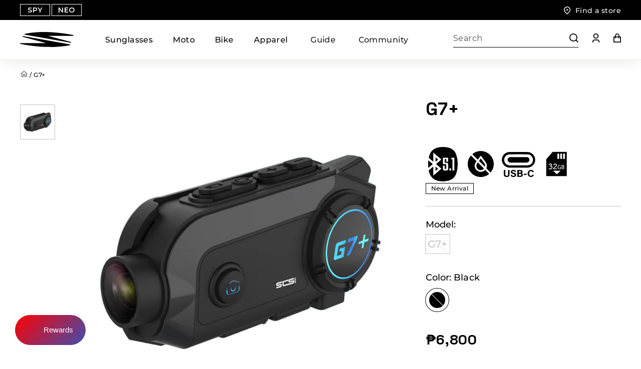

--- FILE ---
content_type: text/html; charset=utf-8
request_url: https://www.teamspyder.com/products/scs-intercom-g7
body_size: 36074
content:
<!doctype html>
<html class="no-js" lang="en" dir="ltr">
  <head>


    <meta charset="utf-8">
    <meta http-equiv="X-UA-Compatible" content="IE=edge,chrome=1">
    <meta name="viewport" content="width=device-width,initial-scale=1">
    <meta name="theme-color" content="#111111">
    <link rel="canonical" href="https://www.teamspyder.com/products/scs-intercom-g7">
    <link rel="preconnect" href="https://cdn.shopify.com">
    <link rel="preconnect" href="https://fonts.shopifycdn.com">
    <link rel="dns-prefetch" href="https://productreviews.shopifycdn.com">
    <link rel="dns-prefetch" href="https://ajax.googleapis.com">
    <link rel="dns-prefetch" href="https://maps.googleapis.com">
    <link rel="dns-prefetch" href="https://maps.gstatic.com">

    <link rel="preconnect" href="https://fonts.googleapis.com">
    <link rel="preconnect" href="https://fonts.gstatic.com" crossorigin>
    <link href="https://fonts.googleapis.com/css2?family=Space+Grotesk:wght@300;400;500;600;700&display=swap" rel="stylesheet">

    <link rel="preconnect" href="https://fonts.googleapis.com">
    <link rel="preconnect" href="https://fonts.gstatic.com" crossorigin>
    <link href="https://fonts.googleapis.com/css2?family=Montserrat:wght@100;300;400;500;600;700&display=swap" rel="stylesheet">
    <link href="//cdn.datatables.net/1.10.25/css/jquery.dataTables.min.css" rel="stylesheet">
    <link href="https://fonts.googleapis.com/icon?family=Material+Icons" rel="stylesheet"><link rel="shortcut icon" href="//www.teamspyder.com/cdn/shop/files/favicon-new_32x32.png?v=1631250354" type="image/png" /><title>Buy SCS G7+ Bluetooth Intercom Online
&ndash; Team Spyder
</title>
<meta property="og:site_name" content="Team Spyder">
  <meta property="og:url" content="https://www.teamspyder.com/products/scs-intercom-g7">
  <meta property="og:title" content="G7+">
  <meta property="og:type" content="product">
  <meta property="og:description" content="Spyder’s wide collection are designed with pioneering technology. Fueling your adventure through innovation, precision design and high quality gear. "><meta property="og:image" content="http://www.teamspyder.com/cdn/shop/files/G7.jpg?v=1684753131">
    <meta property="og:image:secure_url" content="https://www.teamspyder.com/cdn/shop/files/G7.jpg?v=1684753131">
    <meta property="og:image:width" content="1000">
    <meta property="og:image:height" content="1000"><meta name="twitter:site" content="@">
  <meta name="twitter:card" content="summary_large_image">
  <meta name="twitter:title" content="G7+">
  <meta name="twitter:description" content="Spyder’s wide collection are designed with pioneering technology. Fueling your adventure through innovation, precision design and high quality gear. ">
<style data-shopify>@font-face {
  font-family: Montserrat;
  font-weight: 500;
  font-style: normal;
  font-display: swap;
  src: url("//www.teamspyder.com/cdn/fonts/montserrat/montserrat_n5.07ef3781d9c78c8b93c98419da7ad4fbeebb6635.woff2") format("woff2"),
       url("//www.teamspyder.com/cdn/fonts/montserrat/montserrat_n5.adf9b4bd8b0e4f55a0b203cdd84512667e0d5e4d.woff") format("woff");
}

@font-face {
  font-family: Montserrat;
  font-weight: 500;
  font-style: normal;
  font-display: swap;
  src: url("//www.teamspyder.com/cdn/fonts/montserrat/montserrat_n5.07ef3781d9c78c8b93c98419da7ad4fbeebb6635.woff2") format("woff2"),
       url("//www.teamspyder.com/cdn/fonts/montserrat/montserrat_n5.adf9b4bd8b0e4f55a0b203cdd84512667e0d5e4d.woff") format("woff");
}


@font-face {
  font-family: Montserrat;
  font-weight: 700;
  font-style: normal;
  font-display: swap;
  src: url("//www.teamspyder.com/cdn/fonts/montserrat/montserrat_n7.3c434e22befd5c18a6b4afadb1e3d77c128c7939.woff2") format("woff2"),
       url("//www.teamspyder.com/cdn/fonts/montserrat/montserrat_n7.5d9fa6e2cae713c8fb539a9876489d86207fe957.woff") format("woff");
}

@font-face {
  font-family: Montserrat;
  font-weight: 500;
  font-style: italic;
  font-display: swap;
  src: url("//www.teamspyder.com/cdn/fonts/montserrat/montserrat_i5.d3a783eb0cc26f2fda1e99d1dfec3ebaea1dc164.woff2") format("woff2"),
       url("//www.teamspyder.com/cdn/fonts/montserrat/montserrat_i5.76d414ea3d56bb79ef992a9c62dce2e9063bc062.woff") format("woff");
}

@font-face {
  font-family: Montserrat;
  font-weight: 700;
  font-style: italic;
  font-display: swap;
  src: url("//www.teamspyder.com/cdn/fonts/montserrat/montserrat_i7.a0d4a463df4f146567d871890ffb3c80408e7732.woff2") format("woff2"),
       url("//www.teamspyder.com/cdn/fonts/montserrat/montserrat_i7.f6ec9f2a0681acc6f8152c40921d2a4d2e1a2c78.woff") format("woff");
}

</style><link href="//www.teamspyder.com/cdn/shop/t/81/assets/theme.css?v=131185929893709988661744699139" rel="stylesheet" type="text/css" media="all" />
<style data-shopify>:root {
--typeHeaderPrimary: Montserrat;
--typeHeaderFallback: sans-serif;
--typeHeaderSize: 35px;
--typeHeaderWeight: 500;
--typeHeaderLineHeight: 1.2;
--typeHeaderSpacing: 0.0em;

--typeBasePrimary:Montserrat;
--typeBaseFallback:sans-serif;
--typeBaseSize: 17px;
--typeBaseWeight: 500;
--typeBaseLineHeight: 1.6;
--typeBaseSpacing: 0.025em;

--iconWeight: 3px;
--iconLinecaps: miter;
}


.collection-hero__content:before,
.hero__image-wrapper:before,
.hero__media:before {
background-image: linear-gradient(to bottom, rgba(0, 0, 0, 0.0) 0%, rgba(0, 0, 0, 0.0) 40%, rgba(0, 0, 0, 0.62) 100%);
}

.skrim__item-content .skrim__overlay:after {
background-image: linear-gradient(to bottom, rgba(0, 0, 0, 0.0) 30%, rgba(0, 0, 0, 0.62) 100%);
}

.placeholder-content {
background-image: linear-gradient(100deg, #ffffff 40%, #f7f7f7 63%, #ffffff 79%);
}</style><link href="//www.teamspyder.com/cdn/shop/t/81/assets/slick.css?v=81173096349135549721744693734" rel="stylesheet" type="text/css" media="all" />
    <link href="//www.teamspyder.com/cdn/shop/t/81/assets/slick-theme.css?v=151708133369445158471744693734" rel="stylesheet" type="text/css" media="all" />
    <link href="//www.teamspyder.com/cdn/shop/t/81/assets/first-fold.css?v=115381106899962501451744693734" rel="stylesheet" type="text/css" media="all" />
    <link href="//www.teamspyder.com/cdn/shop/t/81/assets/home.css?v=182829332565839659951744693734" rel="stylesheet" type="text/css" media="all" />
    <link href="//www.teamspyder.com/cdn/shop/t/81/assets/footer.css?v=127577215654912630561744693734" rel="stylesheet" type="text/css" media="all" />
    <link href="//www.teamspyder.com/cdn/shop/t/81/assets/common.css?v=95353679152072590681744693734" rel="stylesheet" type="text/css" media="all" />
    <link href="//www.teamspyder.com/cdn/shop/t/81/assets/responsive.css?v=70273543689814851711744693734" rel="stylesheet" type="text/css" media="all" />


    
    
    <link href="//www.teamspyder.com/cdn/shop/t/81/assets/product.css?v=54717185986352547871744693734" rel="stylesheet" type="text/css" media="all" />
    

    <link href="//www.teamspyder.com/cdn/shop/t/81/assets/quickview-popup.css?v=52193840451175491051744693734" rel="stylesheet" type="text/css" media="all" />
    <link href="//www.teamspyder.com/cdn/shop/t/81/assets/cart-drawer.css?v=153797061343757784921744693734" rel="stylesheet" type="text/css" media="all" />



    
    
    
    
    

    
    
    
    
      
    <script>
      document.documentElement.className = document.documentElement.className.replace('no-js', 'js');

      window.theme = window.theme || {};
      theme.routes = {
        home: "/",
        cart: "/cart.js",
        cartPage: "/cart",
        cartAdd: "/cart/add.js",
        cartChange: "/cart/change.js"
      };
      theme.strings = {
        soldOut: "Out of Stock ",
        unavailable: "Unavailable",
        stockLabel: "[count] in stock",
        willNotShipUntil: "Will not ship until [date]",
        willBeInStockAfter: "Will be in stock after [date]",
        waitingForStock: "Inventory on the way",
        cartSavings: "You're saving [savings]",
        cartEmpty: "Your cart is currently empty.",
        cartTermsConfirmation: "You must agree with the terms and conditions of sales to check out",
        searchCollections: "Collections:",
        searchPages: "Pages:",
        searchArticles: "Articles:"
      };
      theme.settings = {
        dynamicVariantsEnable: true,
        dynamicVariantType: "button",
        cartType: "drawer",
        isCustomerTemplate: false,
        moneyFormat: "\u003cspan class=money\u003e₱{{amount_no_decimals}} \u003c\/span\u003e",
        predictiveSearch: false,
        predictiveSearchType: "product",
        inventoryThreshold: 10,
        quickView: true,
        themeName: 'Motion',
        themeVersion: "7.2.0"
      };
    </script>

    <script>window.performance && window.performance.mark && window.performance.mark('shopify.content_for_header.start');</script><meta id="shopify-digital-wallet" name="shopify-digital-wallet" content="/16000925/digital_wallets/dialog">
<link rel="alternate" type="application/json+oembed" href="https://www.teamspyder.com/products/scs-intercom-g7.oembed">
<script async="async" src="/checkouts/internal/preloads.js?locale=en-PH"></script>
<script id="shopify-features" type="application/json">{"accessToken":"c4f5ca496c149a14e5fef95704433368","betas":["rich-media-storefront-analytics"],"domain":"www.teamspyder.com","predictiveSearch":true,"shopId":16000925,"locale":"en"}</script>
<script>var Shopify = Shopify || {};
Shopify.shop = "teamspyders.myshopify.com";
Shopify.locale = "en";
Shopify.currency = {"active":"PHP","rate":"1.0"};
Shopify.country = "PH";
Shopify.theme = {"name":"15-04-2025 || Live || Motion with HP 2.0","id":131023536191,"schema_name":"Motion","schema_version":"7.2.0","theme_store_id":847,"role":"main"};
Shopify.theme.handle = "null";
Shopify.theme.style = {"id":null,"handle":null};
Shopify.cdnHost = "www.teamspyder.com/cdn";
Shopify.routes = Shopify.routes || {};
Shopify.routes.root = "/";</script>
<script type="module">!function(o){(o.Shopify=o.Shopify||{}).modules=!0}(window);</script>
<script>!function(o){function n(){var o=[];function n(){o.push(Array.prototype.slice.apply(arguments))}return n.q=o,n}var t=o.Shopify=o.Shopify||{};t.loadFeatures=n(),t.autoloadFeatures=n()}(window);</script>
<script id="shop-js-analytics" type="application/json">{"pageType":"product"}</script>
<script defer="defer" async type="module" src="//www.teamspyder.com/cdn/shopifycloud/shop-js/modules/v2/client.init-shop-cart-sync_WVOgQShq.en.esm.js"></script>
<script defer="defer" async type="module" src="//www.teamspyder.com/cdn/shopifycloud/shop-js/modules/v2/chunk.common_C_13GLB1.esm.js"></script>
<script defer="defer" async type="module" src="//www.teamspyder.com/cdn/shopifycloud/shop-js/modules/v2/chunk.modal_CLfMGd0m.esm.js"></script>
<script type="module">
  await import("//www.teamspyder.com/cdn/shopifycloud/shop-js/modules/v2/client.init-shop-cart-sync_WVOgQShq.en.esm.js");
await import("//www.teamspyder.com/cdn/shopifycloud/shop-js/modules/v2/chunk.common_C_13GLB1.esm.js");
await import("//www.teamspyder.com/cdn/shopifycloud/shop-js/modules/v2/chunk.modal_CLfMGd0m.esm.js");

  window.Shopify.SignInWithShop?.initShopCartSync?.({"fedCMEnabled":true,"windoidEnabled":true});

</script>
<script>(function() {
  var isLoaded = false;
  function asyncLoad() {
    if (isLoaded) return;
    isLoaded = true;
    var urls = ["https:\/\/cdn-loyalty.yotpo.com\/loader\/D1mXKL6U9sgGQ59JcZ2WnA.js?shop=teamspyders.myshopify.com","https:\/\/cdn1.stamped.io\/files\/widget.min.js?shop=teamspyders.myshopify.com","https:\/\/d1639lhkj5l89m.cloudfront.net\/js\/storefront\/uppromote.js?shop=teamspyders.myshopify.com"];
    for (var i = 0; i < urls.length; i++) {
      var s = document.createElement('script');
      s.type = 'text/javascript';
      s.async = true;
      s.src = urls[i];
      var x = document.getElementsByTagName('script')[0];
      x.parentNode.insertBefore(s, x);
    }
  };
  if(window.attachEvent) {
    window.attachEvent('onload', asyncLoad);
  } else {
    window.addEventListener('load', asyncLoad, false);
  }
})();</script>
<script id="__st">var __st={"a":16000925,"offset":28800,"reqid":"c0becd26-f7b8-421b-84c0-ba6a2d82e97a-1769634291","pageurl":"www.teamspyder.com\/products\/scs-intercom-g7","u":"167d1630afac","p":"product","rtyp":"product","rid":7188787658815};</script>
<script>window.ShopifyPaypalV4VisibilityTracking = true;</script>
<script id="captcha-bootstrap">!function(){'use strict';const t='contact',e='account',n='new_comment',o=[[t,t],['blogs',n],['comments',n],[t,'customer']],c=[[e,'customer_login'],[e,'guest_login'],[e,'recover_customer_password'],[e,'create_customer']],r=t=>t.map((([t,e])=>`form[action*='/${t}']:not([data-nocaptcha='true']) input[name='form_type'][value='${e}']`)).join(','),a=t=>()=>t?[...document.querySelectorAll(t)].map((t=>t.form)):[];function s(){const t=[...o],e=r(t);return a(e)}const i='password',u='form_key',d=['recaptcha-v3-token','g-recaptcha-response','h-captcha-response',i],f=()=>{try{return window.sessionStorage}catch{return}},m='__shopify_v',_=t=>t.elements[u];function p(t,e,n=!1){try{const o=window.sessionStorage,c=JSON.parse(o.getItem(e)),{data:r}=function(t){const{data:e,action:n}=t;return t[m]||n?{data:e,action:n}:{data:t,action:n}}(c);for(const[e,n]of Object.entries(r))t.elements[e]&&(t.elements[e].value=n);n&&o.removeItem(e)}catch(o){console.error('form repopulation failed',{error:o})}}const l='form_type',E='cptcha';function T(t){t.dataset[E]=!0}const w=window,h=w.document,L='Shopify',v='ce_forms',y='captcha';let A=!1;((t,e)=>{const n=(g='f06e6c50-85a8-45c8-87d0-21a2b65856fe',I='https://cdn.shopify.com/shopifycloud/storefront-forms-hcaptcha/ce_storefront_forms_captcha_hcaptcha.v1.5.2.iife.js',D={infoText:'Protected by hCaptcha',privacyText:'Privacy',termsText:'Terms'},(t,e,n)=>{const o=w[L][v],c=o.bindForm;if(c)return c(t,g,e,D).then(n);var r;o.q.push([[t,g,e,D],n]),r=I,A||(h.body.append(Object.assign(h.createElement('script'),{id:'captcha-provider',async:!0,src:r})),A=!0)});var g,I,D;w[L]=w[L]||{},w[L][v]=w[L][v]||{},w[L][v].q=[],w[L][y]=w[L][y]||{},w[L][y].protect=function(t,e){n(t,void 0,e),T(t)},Object.freeze(w[L][y]),function(t,e,n,w,h,L){const[v,y,A,g]=function(t,e,n){const i=e?o:[],u=t?c:[],d=[...i,...u],f=r(d),m=r(i),_=r(d.filter((([t,e])=>n.includes(e))));return[a(f),a(m),a(_),s()]}(w,h,L),I=t=>{const e=t.target;return e instanceof HTMLFormElement?e:e&&e.form},D=t=>v().includes(t);t.addEventListener('submit',(t=>{const e=I(t);if(!e)return;const n=D(e)&&!e.dataset.hcaptchaBound&&!e.dataset.recaptchaBound,o=_(e),c=g().includes(e)&&(!o||!o.value);(n||c)&&t.preventDefault(),c&&!n&&(function(t){try{if(!f())return;!function(t){const e=f();if(!e)return;const n=_(t);if(!n)return;const o=n.value;o&&e.removeItem(o)}(t);const e=Array.from(Array(32),(()=>Math.random().toString(36)[2])).join('');!function(t,e){_(t)||t.append(Object.assign(document.createElement('input'),{type:'hidden',name:u})),t.elements[u].value=e}(t,e),function(t,e){const n=f();if(!n)return;const o=[...t.querySelectorAll(`input[type='${i}']`)].map((({name:t})=>t)),c=[...d,...o],r={};for(const[a,s]of new FormData(t).entries())c.includes(a)||(r[a]=s);n.setItem(e,JSON.stringify({[m]:1,action:t.action,data:r}))}(t,e)}catch(e){console.error('failed to persist form',e)}}(e),e.submit())}));const S=(t,e)=>{t&&!t.dataset[E]&&(n(t,e.some((e=>e===t))),T(t))};for(const o of['focusin','change'])t.addEventListener(o,(t=>{const e=I(t);D(e)&&S(e,y())}));const B=e.get('form_key'),M=e.get(l),P=B&&M;t.addEventListener('DOMContentLoaded',(()=>{const t=y();if(P)for(const e of t)e.elements[l].value===M&&p(e,B);[...new Set([...A(),...v().filter((t=>'true'===t.dataset.shopifyCaptcha))])].forEach((e=>S(e,t)))}))}(h,new URLSearchParams(w.location.search),n,t,e,['guest_login'])})(!0,!0)}();</script>
<script integrity="sha256-4kQ18oKyAcykRKYeNunJcIwy7WH5gtpwJnB7kiuLZ1E=" data-source-attribution="shopify.loadfeatures" defer="defer" src="//www.teamspyder.com/cdn/shopifycloud/storefront/assets/storefront/load_feature-a0a9edcb.js" crossorigin="anonymous"></script>
<script data-source-attribution="shopify.dynamic_checkout.dynamic.init">var Shopify=Shopify||{};Shopify.PaymentButton=Shopify.PaymentButton||{isStorefrontPortableWallets:!0,init:function(){window.Shopify.PaymentButton.init=function(){};var t=document.createElement("script");t.src="https://www.teamspyder.com/cdn/shopifycloud/portable-wallets/latest/portable-wallets.en.js",t.type="module",document.head.appendChild(t)}};
</script>
<script data-source-attribution="shopify.dynamic_checkout.buyer_consent">
  function portableWalletsHideBuyerConsent(e){var t=document.getElementById("shopify-buyer-consent"),n=document.getElementById("shopify-subscription-policy-button");t&&n&&(t.classList.add("hidden"),t.setAttribute("aria-hidden","true"),n.removeEventListener("click",e))}function portableWalletsShowBuyerConsent(e){var t=document.getElementById("shopify-buyer-consent"),n=document.getElementById("shopify-subscription-policy-button");t&&n&&(t.classList.remove("hidden"),t.removeAttribute("aria-hidden"),n.addEventListener("click",e))}window.Shopify?.PaymentButton&&(window.Shopify.PaymentButton.hideBuyerConsent=portableWalletsHideBuyerConsent,window.Shopify.PaymentButton.showBuyerConsent=portableWalletsShowBuyerConsent);
</script>
<script data-source-attribution="shopify.dynamic_checkout.cart.bootstrap">document.addEventListener("DOMContentLoaded",(function(){function t(){return document.querySelector("shopify-accelerated-checkout-cart, shopify-accelerated-checkout")}if(t())Shopify.PaymentButton.init();else{new MutationObserver((function(e,n){t()&&(Shopify.PaymentButton.init(),n.disconnect())})).observe(document.body,{childList:!0,subtree:!0})}}));
</script>

<script>window.performance && window.performance.mark && window.performance.mark('shopify.content_for_header.end');</script>

    <script src="//www.teamspyder.com/cdn/shop/t/81/assets/vendor-scripts-v12.js" defer="defer"></script><script src="//www.teamspyder.com/cdn/shop/t/81/assets/selectize.min.js?v=65081682558386119801744693734" defer="defer"></script>
    <script src="//www.teamspyder.com/cdn/shop/t/81/assets/theme.js?v=29375993338544066061744693734" defer="defer"></script>
    <script src="//ajax.googleapis.com/ajax/libs/jquery/1.10.2/jquery.min.js" type="text/javascript"></script>
    <script src="//www.teamspyder.com/cdn/shop/t/81/assets/jquery.products.min.js?v=119755585005247254401744693734" type="text/javascript"></script>
    
    <script src="//www.teamspyder.com/cdn/shop/t/81/assets/slick.js?v=173572533949434177161744693734" type="text/javascript"></script> 
    
    <!-- Global site tag (gtag.js) - Google Ads: 764536885 -->
<script async src="https://www.googletagmanager.com/gtag/js?id=AW-764536885"></script>
<script>
  window.dataLayer = window.dataLayer || [];
  function gtag(){dataLayer.push(arguments);}
  gtag('js', new Date());

  gtag('config', 'AW-764536885');
</script>

    
  <script type="text/javascript">
  //BOOSTER APPS COMMON JS CODE
  window.BoosterApps = window.BoosterApps || {};
  window.BoosterApps.common = window.BoosterApps.common || {};
  window.BoosterApps.common.shop = {
    permanent_domain: 'teamspyders.myshopify.com',
    currency: "PHP",
    money_format: "\u003cspan class=money\u003e₱{{amount_no_decimals}} \u003c\/span\u003e",
    id: 16000925
  };
  

  window.BoosterApps.common.template = 'product';
  window.BoosterApps.common.cart = {};
  window.BoosterApps.common.vapid_public_key = "BJuXCmrtTK335SuczdNVYrGVtP_WXn4jImChm49st7K7z7e8gxSZUKk4DhUpk8j2Xpiw5G4-ylNbMKLlKkUEU98=";
  window.BoosterApps.global_config = {"asset_urls":{"loy":{"init_js":"https:\/\/cdn.shopify.com\/s\/files\/1\/0194\/1736\/6592\/t\/1\/assets\/ba_loy_init.js?v=1669652886","widget_js":"https:\/\/cdn.shopify.com\/s\/files\/1\/0194\/1736\/6592\/t\/1\/assets\/ba_loy_widget.js?v=1669575631","widget_css":"https:\/\/cdn.shopify.com\/s\/files\/1\/0194\/1736\/6592\/t\/1\/assets\/ba_loy_widget.css?v=1669585385","page_init_js":"https:\/\/cdn.shopify.com\/s\/files\/1\/0194\/1736\/6592\/t\/1\/assets\/ba_loy_page_init.js?v=1669575634","page_widget_js":"https:\/\/cdn.shopify.com\/s\/files\/1\/0194\/1736\/6592\/t\/1\/assets\/ba_loy_page_widget.js?v=1669575636","page_widget_css":"https:\/\/cdn.shopify.com\/s\/files\/1\/0194\/1736\/6592\/t\/1\/assets\/ba_loy_page.css?v=1669570294","page_preview_js":"\/assets\/msg\/loy_page_preview.js"},"rev":{"init_js":"https:\/\/cdn.shopify.com\/s\/files\/1\/0194\/1736\/6592\/t\/1\/assets\/ba_rev_init.js?v=1661914377","widget_js":"https:\/\/cdn.shopify.com\/s\/files\/1\/0194\/1736\/6592\/t\/1\/assets\/ba_rev_widget.js?v=1661914380","modal_js":"https:\/\/cdn.shopify.com\/s\/files\/1\/0194\/1736\/6592\/t\/1\/assets\/ba_rev_modal.js?v=1661914383","widget_css":"https:\/\/cdn.shopify.com\/s\/files\/1\/0194\/1736\/6592\/t\/1\/assets\/ba_rev_widget.css?v=1658336090","modal_css":"https:\/\/cdn.shopify.com\/s\/files\/1\/0194\/1736\/6592\/t\/1\/assets\/ba_rev_modal.css?v=1658336088"},"pu":{"init_js":"https:\/\/cdn.shopify.com\/s\/files\/1\/0194\/1736\/6592\/t\/1\/assets\/ba_pu_init.js?v=1635877170"},"widgets":{"init_js":"https:\/\/cdn.shopify.com\/s\/files\/1\/0194\/1736\/6592\/t\/1\/assets\/ba_widget_init.js?v=1664718511","modal_js":"https:\/\/cdn.shopify.com\/s\/files\/1\/0194\/1736\/6592\/t\/1\/assets\/ba_widget_modal.js?v=1666801442","modal_css":"https:\/\/cdn.shopify.com\/s\/files\/1\/0194\/1736\/6592\/t\/1\/assets\/ba_widget_modal.css?v=1654723622"},"forms":{"init_js":"https:\/\/cdn.shopify.com\/s\/files\/1\/0194\/1736\/6592\/t\/1\/assets\/ba_forms_init.js?v=1669575638","widget_js":"https:\/\/cdn.shopify.com\/s\/files\/1\/0194\/1736\/6592\/t\/1\/assets\/ba_forms_widget.js?v=1669575640","forms_css":"https:\/\/cdn.shopify.com\/s\/files\/1\/0194\/1736\/6592\/t\/1\/assets\/ba_forms.css?v=1654711758"},"global":{"helper_js":"https:\/\/cdn.shopify.com\/s\/files\/1\/0194\/1736\/6592\/t\/1\/assets\/ba_tracking.js?v=1637601969"}},"proxy_paths":{"loy":"\/apps\/ba-loy","app_metrics":"\/apps\/ba-loy\/app_metrics","push_subscription":"\/apps\/ba-loy\/push"},"aat":["loy"],"pv":false,"sts":false,"bam":false,"base_money_format":"\u003cspan class=money\u003e₱{{amount_no_decimals}} \u003c\/span\u003e"};

  
    if (window.BoosterApps.common.template == 'product'){
      window.BoosterApps.common.product = {
        id: 7188787658815, price: 680000, handle: "scs-intercom-g7", tags: ["_label_New","Bluetooth 5.0","G7+","new","SCS"],
        available: false, title: "G7+", variants: [{"id":40103729987647,"title":"G7+ \/ Black","option1":"G7+","option2":"Black","option3":null,"sku":"23078143","requires_shipping":true,"taxable":true,"featured_image":{"id":30786342486079,"product_id":7188787658815,"position":1,"created_at":"2023-05-22T18:58:50+08:00","updated_at":"2023-05-22T18:58:51+08:00","alt":null,"width":1000,"height":1000,"src":"\/\/www.teamspyder.com\/cdn\/shop\/files\/G7.jpg?v=1684753131","variant_ids":[40103729987647]},"available":false,"name":"G7+ - G7+ \/ Black","public_title":"G7+ \/ Black","options":["G7+","Black"],"price":680000,"weight":500,"compare_at_price":null,"inventory_quantity":0,"inventory_management":"shopify","inventory_policy":"deny","barcode":null,"featured_media":{"alt":null,"id":23439640100927,"position":1,"preview_image":{"aspect_ratio":1.0,"height":1000,"width":1000,"src":"\/\/www.teamspyder.com\/cdn\/shop\/files\/G7.jpg?v=1684753131"}},"requires_selling_plan":false,"selling_plan_allocations":[]}]
      };
    }
  

    window.BoosterApps.loy_config = {"brand_theme_settings":{"button_bg":"#d32f2f","header_bg":"#2932fc","desc_color":"#737376","icon_color":"#3a3a3a","link_color":"#2932fc","visibility":"both","cards_shape":"rounded","hide_widget":"false","launcher_bg":"#286ef8","title_color":"#212b36","banner_image":"","inputs_shape":"rounded","buttons_shape":"rounded","primary_color":"#2932fc","launcher_shape":"circle","container_shape":"rounded","mobile_placement":"right","button_text_color":"#fff","desktop_placement":"right","header_text_color":"#fff","powered_by_hidden":"true","launcher_text_color":"#ffffff","mobile_side_spacing":"20","desktop_side_spacing":"20","visibility_condition":"","mobile_bottom_spacing":"20","desktop_bottom_spacing":"20","widget_icon_preview_url":"","hide_widget_launcher_on_mobile":"false","widget_banner_image_preview_url":""},"launcher_style_settings":{"mobile_icon":"star","mobile_text":"Rewards","desktop_icon":"star","desktop_text":"Rewards","mobile_layout":"icon_with_text","desktop_layout":"icon_with_text","desktop_launcher_icon":null,"mobile_launcher_icon":null},"points_program_enabled":false,"referral_program_enabled":false,"vip_program_enabled":false,"vip_program_tier_type":"points_earned","vip_program_period":"lifetime","panel_order_settings":{"points":"1","referrals":"2","vip":"3"},"font_settings":{"primary_font":null,"secondary_font":null},"brand_panel_settings":{"visitor_header_caption":"Join now and unlock awesome rewards","visitor_header_title":"🏆 Rewards Program","acct_creation_title":"Join and Earn Rewards","acct_creation_desc":"Get rewarded for being an awesome customer","acct_creation_sign_in":"Already a member?","acct_creation_btn":"Start Earning","visitor_point_header":"Earn Points","visitor_point_desc":"Earn points and turn these into rewards!","member_header_caption":"Your points","member_header_title":"{points}","member_point_header":"Points","member_point_desc":"Earn points and turn these into rewards!","general_ways_to_earn":"Ways to earn","general_ways_to_redeem":"Ways to redeem","general_sign_in":"Sign in","general_sign_up":"Sign up","general_signed_up":"signed up","general_no_rewards_yet":"No rewards yet","general_your_rewards_will_show_here":"Your rewards will show here.","general_past_rewards":"Past rewards","general_go_back":"Go back","general_your_rewards":"Your rewards","general_upcoming_reward":"Upcoming reward","general_redeem":"Redeem","general_redeemed_a_reward":"Redeemed a Reward","general_loyalty_program_and_rewards":"Loyalty Program \u0026 Rewards","general_you_have":"You have","general_you_have_points":"You have {{points}} points","general_expiration_date":"Expiration Date","general_click_to_see_more":"View My Rewards Account","general_rewards":"Rewards","general_reward":"reward","general_manual_points_adjust":"manual points adjustment","general_add_points_default_note":"Points granted by points import","general_points_for_judgeme_review":"JudgeMe review","general_reset_removal_default_note":"Existing points removed for points reset from import","general_reset_new_balance_default_note":"Points reset to new balance by points import","general_refund_points":"Points refunded","general_cancel_points":"Points canceled","general_use_discount_code":"Use this discount code on your next order!","general_apply_code":"Apply code","general_add_product_to_cart":"Add product to cart","general_spend":"you spend","general_spent":"Spent","general_points":"Points","general_point":"Point","general_discount_amount_coupon":"${{discount_amount}} off coupon","general_discount_amount":"points for ${{discount_amount}} off","general_no_points_yet":"No Points yet","general_no_activity_yet":"No activity yet","general_have_not_earned_points":"You haven't earned any Points yet.","general_place_an_order":"Place an order","general_placed_an_order":"Placed an order","general_points_for_every":"Points for every","general_how_to_earn_points":"How do I earn Points?","general_points_activity":"Points History","general_celebrate_birthday":"Celebrate a birthday","general_celebrate_birthday_past_tense":"Celebrated a birthday","general_birthday_reward":"Celebrate with a reward","general_celebrate_your_birthday":"Let's celebrate your birthday! 🎉 Please give us 30 days notice - otherwise, you'll have to wait another year.","general_edit_date":"Edit Date","general_month":"Month","general_day":"Day","general_enter_valid_date":"Please enter a valid date","general_save_date":"Save date","general_reward_show":"Show","general_share_via_email":"Share via Email","general_share_on":"Share on","general_please_choose_an_option":"Please choose an option from the","general_product_page":"product page","general_were_awarded_points":"were awarded points","general_by":"by","social_instagram_follow":"Follow on Instagram","social_tiktok_follow":"Follow on TikTok","social_facebook_like":"Like page on Facebook","social_facebook_share":"Share link on Facebook","social_twitter_follow":"Follow on Twitter","social_twitter_share":"Share link on Twitter","social_instagram_follow_past_tense":"Followed on Instagram","social_tiktok_follow_past_tense":"Followed on TikTok","social_facebook_like_past_tense":"Liked a page on Facebook","social_facebook_share_past_tense":"Shared a link on Facebook","social_twitter_follow_past_tense":"Followed on Twitter","social_twitter_share_past_tense":"Shared a link on Twitter","social_follow":"Follow","social_share":"Share","social_like":"Like","referral_complete":"Complete a Referral","referral_complete_past_tense":"Completed a Referral","referral_complete_points":"{{points_amount}} Points for every referral completed","review_complete":"Post a product review","review_complete_past_tense":"Posted a product review","review_complete_points":"{{points_amount}} Points for every review posted","referrals_title":"Referral Program","referrals_visitor_desc":"Refer a friend who makes a purchase and both of you will claim rewards.","referrals_create_account_to_claim_coupon":"Create an Account to claim your coupon","referrals_create_account":"Create an Account","referrals_referred_reward":"They will get","referrals_referrer_reward":"You will get","referrals_call_to_action":"Refer friends and earn","referrals_completed":"referrals completed so far","referrals_share_link":"Share this link with a friend for them to claim the reward","referrals_referral_code":"Your referral link to share","referrals_get_reward":"Get your","referrals_claimed_reward":"Here's your","referrals_claim_reward":"Claim your gift","referrals_email_invite":"Refer friends by email","referrals_email_send":"Send email","referrals_email_to":"To","referrals_email_to_placeholder":"Add a comma-separated list of emails","referrals_email_message":"Message","referrals_email_message_placeholder":"Customize your referral message. The referral link will be automatically added.","referrals_email_your_friend_has_referred_you":"Your friend has referred you to {{shop_name}}","referrals_email_checkout_out_and_claim_reward":"Check out the referral link and claim a free reward.","referrals_invalid_email":"Please enter a valid email address","referrals_no_referrals_yet":"No referrals yet","referrals_your_referrals_show_here":"Your referrals will show here.","referrals_your_referrals":"Your referrals","referrals_status_pending":"pending","referrals_status_completed":"completed","referrals_status_blocked":"blocked","vip_tiers":"VIP Tiers","vip_status":"VIP Status","vip_reward":"VIP reward","vip_tier_desc":"Gain access to exclusive rewards.","vip_reward_earned_via":"Earned via {{vip_tier_name}} tier","vip_tier_no_vip_history":"No VIP membership history yet","vip_tier_vip_history":"VIP History","vip_tier_added_to":"Added to {{tier_name}}","vip_tier_achieved":"Unlocked {{tier_name}}","vip_tier_dropped_to":"Fell to {{tier_name}}","vip_tier_retained_to":"Kept {{tier_name}}","vip_tier_earn_points":"Earn {{points}} Points","vip_tier_spend":"Spend {{amount}}","vip_perks":"Perks","vip_benefits":"Benefits","vip_tier_to_unlock":"to unlock","vip_achieved_until":"Achieved until","vip_you_have_achieved":"You've achieved","vip_tier_on_highest":"You did it! You're on the highest tier 🎉","general_error":"Hmm, something went wrong, please try again shortly","general_redeem_error_min_points":"Did not met minimum points to redeem","general_redeem_error_max_points":"Exceeded maximum points to spend","tos_max_shipping_amount":"Maximum shipping amount of {{max_shipping_amount}}.","tos_expiry_months":"Expires {{expiry_months}} month(s) after being redeemed.","tos_expiry_at":"Reward expires on {{expiry_date}}.","tos_free_product":"Reward only applies to {{product_name}}","tos_min_order_amount":"Applies to all orders over {{min_order_amount}}.","tos_apply_to_collection":"Only for products in specific collections."},"widget_css":"#baLoySectionWrapper .ba-loy-bg-color {\n  background-color: #2932fc;\n}\n\n#baLoySectionWrapper .section-panel-wrapper {\n  box-shadow:rgba(0, 0, 0, 0.1) 0px 4px 15px 0px, rgba(0, 0, 0, 0.1) 0px 1px 2px 0px, #2932fc 0px 2px 0px 0px inset;\n}\n\n\n\n\n.header-main, .header-secondary, .points-expiry-desc {\n\tcolor: #fff !important;\n}\n.main-default a.sign-in{\n  color: #2932fc !important;\n}\n\n.section-table-piece-detail-items .li-img path {\n  fill: #3a3a3a;\n}\n\n.buttons-icons-detail-image .li-img {\n  fill: #3a3a3a;\n}\n\n#baLoySectionWrapper .loy-button-main{\n    background: #d32f2f;\n    color: #fff;\n}\n\n  #baLoySectionWrapper .loy-button-main{\n    color: #fff;\n  }\n\n  #baLoySectionWrapper .main-default, #baLoySectionWrapper div.panel-section .head-title,#baLoySectionWrapper body {\n    color: #212b36;\n  }\n\n  #baLoySectionWrapper .section-panel-wrapper .panel-desc, #baLoySectionWrapper .main-default.sign-in-text{\n    color: #737376;\n  }\n\n  #launcher-wrapper{\n    background: #286ef8;\n  }\n\n  #baLoySectionWrapper div.section-bottom{\n    display:none;\n  }\n\n.ba-loy-namespace .ba-loy-messenger-frame, #launcher-wrapper{\n  right: 20px;\n  left: auto;\n}\n.ba-loy-namespace .ba-loy-messenger-frame {\n  bottom: 90px;\n}\n#launcher-wrapper{\n  bottom: 20px;\n}\n\n.launcher-text{\n  color: #ffffff !important;\n}\n\n#launcher-wrapper .launcher-desktop { display: block; }\n#launcher-wrapper .launcher-mobile  { display: none;  }\n\n@media (max-device-width: 851px) and (orientation: landscape), (max-width: 500px) {\n  .ba-loy-namespace .ba-loy-messenger-frame{\n    height: 100%;\n    min-height: 100%;\n    bottom: 0;\n    right: 0;\n    left: 0;\n    top: 0;\n    width: 100%;\n    border-radius: 0 !important;\n  }\n  #launcher-wrapper.up{\n    display: none;\n  }\n  #launcher-wrapper{\n    right: 20px;\n    left: auto;\n    bottom: 20px;\n  }\n  #launcher-wrapper .launcher-desktop { display: none;  }\n  #launcher-wrapper .launcher-mobile  { display: block; }\n}\n\n\n\n.ba-loy-circle{border-radius: 30px !important;}\n.ba-loy-rounded{border-radius: 10px !important;}\n.ba-loy-square{border-radius: 0px !important;}\n","custom_css":null,"ways_to_earn":[{"automation_id":144938,"status":"active","trigger":"loy_contact_member_enabled","step_id":626975,"points_amount":50,"points_type":"fixed","icon_url":null},{"automation_id":144939,"status":"active","trigger":"order_placed","step_id":626976,"points_amount":0,"points_type":"multiplier","icon_url":null},{"social":true,"trigger":"instagram_follow","points_amount":15,"url":"https:\/\/instagram.com\/https:\/\/www.instagram.com\/teamspyder_ph\/"},{"social":true,"trigger":"facebook_like","points_amount":15,"url":"https:\/\/facebook.com\/TeamSpyderPH\/"},{"social":true,"trigger":"tiktok_follow","points_amount":15,"url":"https:\/\/www.tiktok.com\/@teamspyderph"}],"widget_custom_icons":{"brand_icon":null,"rewards":null,"ways_to_earn":null,"ways_to_redeem":null},"referral_rewards":{"referrer_reward":{"id":141054,"name":"₱5  off coupon","reward_type":"fixed_amount","properties":{"applies_to":"entire"}},"referred_reward":{"id":141055,"name":"₱5  off coupon","reward_type":"fixed_amount","properties":{"applies_to":"entire"}}},"referral_social_settings":{"facebook":"true","twitter_message":""},"referrals_customer_account_required":false,"vip_tiers":[],"show_customer_page_widget":false,"shopify_account_embed_custom_css":null,"pages_config":{"id":83833520191,"handle":"loyalty-program","published_at":"2022-11-21T07:17:41.000Z","desktop_banner_image_url":"https:\/\/activestorage-public.s3.us-west-2.amazonaws.com\/wrkw25gcq3ceyo1ea3y4h9ujk5jl","custom_css":null,"primary_google_font":null,"secondary_google_font":null,"enforce_full_width_enabled":false,"sections":[{"id":12778,"section_type":"banner","settings":{"title_font_size":40,"earn_button_text":"Earn points","title_font_color":"#FFFFFF","earn_button_edges":"square","earn_button_style":"fill","login_button_text":"Sign In","login_button_edges":"square","login_button_style":"fill","redeem_button_text":"Redeem Rewards","primary_font_family":"inherit","redeem_button_edges":"square","redeem_button_style":"fill","logged_in_title_text":"Welcome to the program","register_button_text":"Join Now","description_font_size":20,"earn_button_font_size":14,"logged_out_title_text":"Join our Loyalty Program","register_button_edges":"square","register_button_style":"fill","secondary_font_family":"inherit","description_font_color":"#FFFFFF","earn_button_font_color":"#FFFFFF","login_button_font_size":14,"login_button_font_color":"#FFFFFF","redeem_button_font_size":14,"redeem_button_font_color":"#FFFFFF","register_button_font_size":14,"logged_in_description_text":"As a member, you will earn points for shopping","register_button_font_color":"#FFFFFF","logged_out_description_text":"Join for free and begin earning points \u0026 rewards every time you shop.","earn_button_background_color":"#000000","login_button_background_color":"#000000","redeem_button_background_color":"#000000","register_button_background_color":"#000000"},"hidden":false},{"id":12779,"section_type":"explainer","settings":{"background_color":"#FFFFFF","step_1_title_text":"Sign Up","step_2_title_text":"Earn Points","step_3_title_text":"Redeem","rewards_title_text":"Your Rewards","primary_font_family":"inherit","step_1_subtitle_text":"Create an account on our store","step_2_subtitle_text":"Earn points for shopping","step_3_subtitle_text":"Redeem points for discounts","step_title_font_size":20,"points_logs_date_text":"Date","secondary_font_family":"inherit","step_number_font_size":40,"step_title_font_color":"#000000","header_title_font_size":38,"logged_out_header_text":"How it Works","step_number_font_color":"#000000","header_title_font_color":"#000000","points_logs_action_text":"Action","points_logs_points_text":"Points","rewards_title_font_size":38,"step_subtitle_font_size":14,"no_rewards_subtitle_text":"No rewards yet. Your rewards will show here.","rewards_title_font_color":"#000000","step_subtitle_font_color":"#000000","has_rewards_subtitle_text":"You have the following rewards ready to use.","header_subtitle_font_size":14,"header_subtitle_font_color":"#000000","rewards_subtitle_font_size":14,"logged_in_header_title_text":"Hi {{first_name}}, you have {{points_balance}} points","rewards_subtitle_font_color":"#000000","logged_in_header_subtitle_text":"Here's an overview of your current points balance and recent activity"},"hidden":false},{"id":12780,"section_type":"ways_to_earn","settings":{"title_text":"Ways to Earn","subtitle_text":"Earn points by completing any of the actions below","title_font_size":38,"background_color":"#FAFAFA","title_font_color":"#000000","subtitle_font_size":14,"primary_font_family":"inherit","subtitle_font_color":"#000000","secondary_font_family":"inherit"},"hidden":false},{"id":12781,"section_type":"ways_to_redeem","settings":{"title_text":"Ways to Redeem","subtitle_text":"Spend your points on any of the amazing rewards below.","title_font_size":38,"background_color":"#FFFFFF","title_font_color":"#000000","subtitle_font_size":14,"primary_font_family":"inherit","subtitle_font_color":"#000000","secondary_font_family":"inherit"},"hidden":false},{"id":12782,"section_type":"referral","settings":{"title_text":"Refer a friend","subtitle_text":"Share your unique referral link with friends to earn rewards","title_font_size":38,"background_color":"#FFFFFF","title_font_color":"#000000","subtitle_font_size":14,"primary_font_family":"inherit","subtitle_font_color":"#000000","secondary_font_family":"inherit"},"hidden":false},{"id":12783,"section_type":"vip_tier","settings":{"title_text":"Vip Tiers","subtitle_text":"Get access to higher tiers and exclusive VIP rewards","title_font_size":38,"background_color":"#FFFFFF","title_font_color":"#000000","subtitle_font_size":14,"primary_font_family":"inherit","subtitle_font_color":"#000000","secondary_font_family":"inherit"},"hidden":false}]},"forms":[],"points_expiry_enabled":false,"frontend":{}};
    window.BoosterApps.loy_config.api_endpoint = "/apps/ba-loy";
    window.BoosterApps.loy_config.domain_name = "loyalty.rivo.io";




</script>


<script type="text/javascript">
  

  //Global snippet for Booster Apps
  //this is updated automatically - do not edit manually.

  function loadScript(src, defer, done) {
    var js = document.createElement('script');
    js.src = src;
    js.defer = defer;
    js.onload = function(){done();};
    js.onerror = function(){
      done(new Error('Failed to load script ' + src));
    };
    document.head.appendChild(js);
  }

  function browserSupportsAllFeatures() {
    return window.Promise && window.fetch && window.Symbol;
  }

  if (browserSupportsAllFeatures()) {
    main();
  } else {
    loadScript('https://polyfill-fastly.net/v3/polyfill.min.js?features=Promise,fetch', true, main);
  }

  function loadAppScripts(){
      loadScript(window.BoosterApps.global_config.asset_urls.loy.init_js, true, function(){});



  }

  function main(err) {
    //isolate the scope
    loadScript(window.BoosterApps.global_config.asset_urls.global.helper_js, false, loadAppScripts);
  }
</script>

<!-- BEGIN app block: shopify://apps/hulk-form-builder/blocks/app-embed/b6b8dd14-356b-4725-a4ed-77232212b3c3 --><!-- BEGIN app snippet: hulkapps-formbuilder-theme-ext --><script type="text/javascript">
  
  if (typeof window.formbuilder_customer != "object") {
        window.formbuilder_customer = {}
  }

  window.hulkFormBuilder = {
    form_data: {},
    shop_data: {"shop_Wzw8-dQc2IeG9mDIUR1G7A":{"shop_uuid":"Wzw8-dQc2IeG9mDIUR1G7A","shop_timezone":"Asia\/Hong_Kong","shop_id":63464,"shop_is_after_submit_enabled":true,"shop_shopify_plan":"Shopify","shop_shopify_domain":"teamspyders.myshopify.com","shop_created_at":"2022-03-16T02:10:00.436Z","is_skip_metafield":false,"shop_deleted":false,"shop_disabled":false}},
    settings_data: {"shop_settings":{"shop_customise_msgs":[],"default_customise_msgs":{"is_required":"is required","thank_you":"Thank you! The form was submitted successfully.","processing":"Processing...","valid_data":"Please provide valid data","valid_email":"Provide valid email format","valid_tags":"HTML Tags are not allowed","valid_phone":"Provide valid phone number","valid_captcha":"Please provide valid captcha response","valid_url":"Provide valid URL","only_number_alloud":"Provide valid number in","number_less":"must be less than","number_more":"must be more than","image_must_less":"Image must be less than 20MB","image_number":"Images allowed","image_extension":"Invalid extension! Please provide image file","error_image_upload":"Error in image upload. Please try again.","error_file_upload":"Error in file upload. Please try again.","your_response":"Your response","error_form_submit":"Error occur.Please try again after sometime.","email_submitted":"Form with this email is already submitted","invalid_email_by_zerobounce":"The email address you entered appears to be invalid. Please check it and try again.","download_file":"Download file","card_details_invalid":"Your card details are invalid","card_details":"Card details","please_enter_card_details":"Please enter card details","card_number":"Card number","exp_mm":"Exp MM","exp_yy":"Exp YY","crd_cvc":"CVV","payment_value":"Payment amount","please_enter_payment_amount":"Please enter payment amount","address1":"Address line 1","address2":"Address line 2","city":"City","province":"Province","zipcode":"Zip code","country":"Country","blocked_domain":"This form does not accept addresses from","file_must_less":"File must be less than 20MB","file_extension":"Invalid extension! Please provide file","only_file_number_alloud":"files allowed","previous":"Previous","next":"Next","must_have_a_input":"Please enter at least one field.","please_enter_required_data":"Please enter required data","atleast_one_special_char":"Include at least one special character","atleast_one_lowercase_char":"Include at least one lowercase character","atleast_one_uppercase_char":"Include at least one uppercase character","atleast_one_number":"Include at least one number","must_have_8_chars":"Must have 8 characters long","be_between_8_and_12_chars":"Be between 8 and 12 characters long","please_select":"Please Select","phone_submitted":"Form with this phone number is already submitted","user_res_parse_error":"Error while submitting the form","valid_same_values":"values must be same","product_choice_clear_selection":"Clear Selection","picture_choice_clear_selection":"Clear Selection","remove_all_for_file_image_upload":"Remove All","invalid_file_type_for_image_upload":"You can't upload files of this type.","invalid_file_type_for_signature_upload":"You can't upload files of this type.","max_files_exceeded_for_file_upload":"You can not upload any more files.","max_files_exceeded_for_image_upload":"You can not upload any more files.","file_already_exist":"File already uploaded","max_limit_exceed":"You have added the maximum number of text fields.","cancel_upload_for_file_upload":"Cancel upload","cancel_upload_for_image_upload":"Cancel upload","cancel_upload_for_signature_upload":"Cancel upload"},"shop_blocked_domains":[]}},
    features_data: {"shop_plan_features":{"shop_plan_features":["unlimited-forms","full-design-customization","export-form-submissions","multiple-recipients-for-form-submissions","multiple-admin-notifications","enable-captcha","unlimited-file-uploads","save-submitted-form-data","set-auto-response-message","conditional-logic","form-banner","save-as-draft-facility","include-user-response-in-admin-email","disable-form-submission","file-upload"]}},
    shop: null,
    shop_id: null,
    plan_features: null,
    validateDoubleQuotes: false,
    assets: {
      extraFunctions: "https://cdn.shopify.com/extensions/019bb5ee-ec40-7527-955d-c1b8751eb060/form-builder-by-hulkapps-50/assets/extra-functions.js",
      extraStyles: "https://cdn.shopify.com/extensions/019bb5ee-ec40-7527-955d-c1b8751eb060/form-builder-by-hulkapps-50/assets/extra-styles.css",
      bootstrapStyles: "https://cdn.shopify.com/extensions/019bb5ee-ec40-7527-955d-c1b8751eb060/form-builder-by-hulkapps-50/assets/theme-app-extension-bootstrap.css"
    },
    translations: {
      htmlTagNotAllowed: "HTML Tags are not allowed",
      sqlQueryNotAllowed: "SQL Queries are not allowed",
      doubleQuoteNotAllowed: "Double quotes are not allowed",
      vorwerkHttpWwwNotAllowed: "The words \u0026#39;http\u0026#39; and \u0026#39;www\u0026#39; are not allowed. Please remove them and try again.",
      maxTextFieldsReached: "You have added the maximum number of text fields.",
      avoidNegativeWords: "Avoid negative words: Don\u0026#39;t use negative words in your contact message.",
      customDesignOnly: "This form is for custom designs requests. For general inquiries please contact our team at info@stagheaddesigns.com",
      zerobounceApiErrorMsg: "We couldn\u0026#39;t verify your email due to a technical issue. Please try again later.",
    }

  }

  

  window.FbThemeAppExtSettingsHash = {}
  
</script><!-- END app snippet --><!-- END app block --><script src="https://cdn.shopify.com/extensions/019bb5ee-ec40-7527-955d-c1b8751eb060/form-builder-by-hulkapps-50/assets/form-builder-script.js" type="text/javascript" defer="defer"></script>
<link href="https://monorail-edge.shopifysvc.com" rel="dns-prefetch">
<script>(function(){if ("sendBeacon" in navigator && "performance" in window) {try {var session_token_from_headers = performance.getEntriesByType('navigation')[0].serverTiming.find(x => x.name == '_s').description;} catch {var session_token_from_headers = undefined;}var session_cookie_matches = document.cookie.match(/_shopify_s=([^;]*)/);var session_token_from_cookie = session_cookie_matches && session_cookie_matches.length === 2 ? session_cookie_matches[1] : "";var session_token = session_token_from_headers || session_token_from_cookie || "";function handle_abandonment_event(e) {var entries = performance.getEntries().filter(function(entry) {return /monorail-edge.shopifysvc.com/.test(entry.name);});if (!window.abandonment_tracked && entries.length === 0) {window.abandonment_tracked = true;var currentMs = Date.now();var navigation_start = performance.timing.navigationStart;var payload = {shop_id: 16000925,url: window.location.href,navigation_start,duration: currentMs - navigation_start,session_token,page_type: "product"};window.navigator.sendBeacon("https://monorail-edge.shopifysvc.com/v1/produce", JSON.stringify({schema_id: "online_store_buyer_site_abandonment/1.1",payload: payload,metadata: {event_created_at_ms: currentMs,event_sent_at_ms: currentMs}}));}}window.addEventListener('pagehide', handle_abandonment_event);}}());</script>
<script id="web-pixels-manager-setup">(function e(e,d,r,n,o){if(void 0===o&&(o={}),!Boolean(null===(a=null===(i=window.Shopify)||void 0===i?void 0:i.analytics)||void 0===a?void 0:a.replayQueue)){var i,a;window.Shopify=window.Shopify||{};var t=window.Shopify;t.analytics=t.analytics||{};var s=t.analytics;s.replayQueue=[],s.publish=function(e,d,r){return s.replayQueue.push([e,d,r]),!0};try{self.performance.mark("wpm:start")}catch(e){}var l=function(){var e={modern:/Edge?\/(1{2}[4-9]|1[2-9]\d|[2-9]\d{2}|\d{4,})\.\d+(\.\d+|)|Firefox\/(1{2}[4-9]|1[2-9]\d|[2-9]\d{2}|\d{4,})\.\d+(\.\d+|)|Chrom(ium|e)\/(9{2}|\d{3,})\.\d+(\.\d+|)|(Maci|X1{2}).+ Version\/(15\.\d+|(1[6-9]|[2-9]\d|\d{3,})\.\d+)([,.]\d+|)( \(\w+\)|)( Mobile\/\w+|) Safari\/|Chrome.+OPR\/(9{2}|\d{3,})\.\d+\.\d+|(CPU[ +]OS|iPhone[ +]OS|CPU[ +]iPhone|CPU IPhone OS|CPU iPad OS)[ +]+(15[._]\d+|(1[6-9]|[2-9]\d|\d{3,})[._]\d+)([._]\d+|)|Android:?[ /-](13[3-9]|1[4-9]\d|[2-9]\d{2}|\d{4,})(\.\d+|)(\.\d+|)|Android.+Firefox\/(13[5-9]|1[4-9]\d|[2-9]\d{2}|\d{4,})\.\d+(\.\d+|)|Android.+Chrom(ium|e)\/(13[3-9]|1[4-9]\d|[2-9]\d{2}|\d{4,})\.\d+(\.\d+|)|SamsungBrowser\/([2-9]\d|\d{3,})\.\d+/,legacy:/Edge?\/(1[6-9]|[2-9]\d|\d{3,})\.\d+(\.\d+|)|Firefox\/(5[4-9]|[6-9]\d|\d{3,})\.\d+(\.\d+|)|Chrom(ium|e)\/(5[1-9]|[6-9]\d|\d{3,})\.\d+(\.\d+|)([\d.]+$|.*Safari\/(?![\d.]+ Edge\/[\d.]+$))|(Maci|X1{2}).+ Version\/(10\.\d+|(1[1-9]|[2-9]\d|\d{3,})\.\d+)([,.]\d+|)( \(\w+\)|)( Mobile\/\w+|) Safari\/|Chrome.+OPR\/(3[89]|[4-9]\d|\d{3,})\.\d+\.\d+|(CPU[ +]OS|iPhone[ +]OS|CPU[ +]iPhone|CPU IPhone OS|CPU iPad OS)[ +]+(10[._]\d+|(1[1-9]|[2-9]\d|\d{3,})[._]\d+)([._]\d+|)|Android:?[ /-](13[3-9]|1[4-9]\d|[2-9]\d{2}|\d{4,})(\.\d+|)(\.\d+|)|Mobile Safari.+OPR\/([89]\d|\d{3,})\.\d+\.\d+|Android.+Firefox\/(13[5-9]|1[4-9]\d|[2-9]\d{2}|\d{4,})\.\d+(\.\d+|)|Android.+Chrom(ium|e)\/(13[3-9]|1[4-9]\d|[2-9]\d{2}|\d{4,})\.\d+(\.\d+|)|Android.+(UC? ?Browser|UCWEB|U3)[ /]?(15\.([5-9]|\d{2,})|(1[6-9]|[2-9]\d|\d{3,})\.\d+)\.\d+|SamsungBrowser\/(5\.\d+|([6-9]|\d{2,})\.\d+)|Android.+MQ{2}Browser\/(14(\.(9|\d{2,})|)|(1[5-9]|[2-9]\d|\d{3,})(\.\d+|))(\.\d+|)|K[Aa][Ii]OS\/(3\.\d+|([4-9]|\d{2,})\.\d+)(\.\d+|)/},d=e.modern,r=e.legacy,n=navigator.userAgent;return n.match(d)?"modern":n.match(r)?"legacy":"unknown"}(),u="modern"===l?"modern":"legacy",c=(null!=n?n:{modern:"",legacy:""})[u],f=function(e){return[e.baseUrl,"/wpm","/b",e.hashVersion,"modern"===e.buildTarget?"m":"l",".js"].join("")}({baseUrl:d,hashVersion:r,buildTarget:u}),m=function(e){var d=e.version,r=e.bundleTarget,n=e.surface,o=e.pageUrl,i=e.monorailEndpoint;return{emit:function(e){var a=e.status,t=e.errorMsg,s=(new Date).getTime(),l=JSON.stringify({metadata:{event_sent_at_ms:s},events:[{schema_id:"web_pixels_manager_load/3.1",payload:{version:d,bundle_target:r,page_url:o,status:a,surface:n,error_msg:t},metadata:{event_created_at_ms:s}}]});if(!i)return console&&console.warn&&console.warn("[Web Pixels Manager] No Monorail endpoint provided, skipping logging."),!1;try{return self.navigator.sendBeacon.bind(self.navigator)(i,l)}catch(e){}var u=new XMLHttpRequest;try{return u.open("POST",i,!0),u.setRequestHeader("Content-Type","text/plain"),u.send(l),!0}catch(e){return console&&console.warn&&console.warn("[Web Pixels Manager] Got an unhandled error while logging to Monorail."),!1}}}}({version:r,bundleTarget:l,surface:e.surface,pageUrl:self.location.href,monorailEndpoint:e.monorailEndpoint});try{o.browserTarget=l,function(e){var d=e.src,r=e.async,n=void 0===r||r,o=e.onload,i=e.onerror,a=e.sri,t=e.scriptDataAttributes,s=void 0===t?{}:t,l=document.createElement("script"),u=document.querySelector("head"),c=document.querySelector("body");if(l.async=n,l.src=d,a&&(l.integrity=a,l.crossOrigin="anonymous"),s)for(var f in s)if(Object.prototype.hasOwnProperty.call(s,f))try{l.dataset[f]=s[f]}catch(e){}if(o&&l.addEventListener("load",o),i&&l.addEventListener("error",i),u)u.appendChild(l);else{if(!c)throw new Error("Did not find a head or body element to append the script");c.appendChild(l)}}({src:f,async:!0,onload:function(){if(!function(){var e,d;return Boolean(null===(d=null===(e=window.Shopify)||void 0===e?void 0:e.analytics)||void 0===d?void 0:d.initialized)}()){var d=window.webPixelsManager.init(e)||void 0;if(d){var r=window.Shopify.analytics;r.replayQueue.forEach((function(e){var r=e[0],n=e[1],o=e[2];d.publishCustomEvent(r,n,o)})),r.replayQueue=[],r.publish=d.publishCustomEvent,r.visitor=d.visitor,r.initialized=!0}}},onerror:function(){return m.emit({status:"failed",errorMsg:"".concat(f," has failed to load")})},sri:function(e){var d=/^sha384-[A-Za-z0-9+/=]+$/;return"string"==typeof e&&d.test(e)}(c)?c:"",scriptDataAttributes:o}),m.emit({status:"loading"})}catch(e){m.emit({status:"failed",errorMsg:(null==e?void 0:e.message)||"Unknown error"})}}})({shopId: 16000925,storefrontBaseUrl: "https://www.teamspyder.com",extensionsBaseUrl: "https://extensions.shopifycdn.com/cdn/shopifycloud/web-pixels-manager",monorailEndpoint: "https://monorail-edge.shopifysvc.com/unstable/produce_batch",surface: "storefront-renderer",enabledBetaFlags: ["2dca8a86"],webPixelsConfigList: [{"id":"212172863","configuration":"{\"shopId\":\"75855\",\"env\":\"production\",\"metaData\":\"[]\"}","eventPayloadVersion":"v1","runtimeContext":"STRICT","scriptVersion":"c5d4d7bbb4a4a4292a8a7b5334af7e3d","type":"APP","apiClientId":2773553,"privacyPurposes":[],"dataSharingAdjustments":{"protectedCustomerApprovalScopes":["read_customer_address","read_customer_email","read_customer_name","read_customer_personal_data","read_customer_phone"]}},{"id":"117178431","configuration":"{\"pixel_id\":\"1499907473692078\",\"pixel_type\":\"facebook_pixel\",\"metaapp_system_user_token\":\"-\"}","eventPayloadVersion":"v1","runtimeContext":"OPEN","scriptVersion":"ca16bc87fe92b6042fbaa3acc2fbdaa6","type":"APP","apiClientId":2329312,"privacyPurposes":["ANALYTICS","MARKETING","SALE_OF_DATA"],"dataSharingAdjustments":{"protectedCustomerApprovalScopes":["read_customer_address","read_customer_email","read_customer_name","read_customer_personal_data","read_customer_phone"]}},{"id":"61571135","eventPayloadVersion":"v1","runtimeContext":"LAX","scriptVersion":"1","type":"CUSTOM","privacyPurposes":["MARKETING"],"name":"Meta pixel (migrated)"},{"id":"83132479","eventPayloadVersion":"v1","runtimeContext":"LAX","scriptVersion":"1","type":"CUSTOM","privacyPurposes":["ANALYTICS"],"name":"Google Analytics tag (migrated)"},{"id":"shopify-app-pixel","configuration":"{}","eventPayloadVersion":"v1","runtimeContext":"STRICT","scriptVersion":"0450","apiClientId":"shopify-pixel","type":"APP","privacyPurposes":["ANALYTICS","MARKETING"]},{"id":"shopify-custom-pixel","eventPayloadVersion":"v1","runtimeContext":"LAX","scriptVersion":"0450","apiClientId":"shopify-pixel","type":"CUSTOM","privacyPurposes":["ANALYTICS","MARKETING"]}],isMerchantRequest: false,initData: {"shop":{"name":"Team Spyder","paymentSettings":{"currencyCode":"PHP"},"myshopifyDomain":"teamspyders.myshopify.com","countryCode":"PH","storefrontUrl":"https:\/\/www.teamspyder.com"},"customer":null,"cart":null,"checkout":null,"productVariants":[{"price":{"amount":6800.0,"currencyCode":"PHP"},"product":{"title":"G7+","vendor":"Team Spyder","id":"7188787658815","untranslatedTitle":"G7+","url":"\/products\/scs-intercom-g7","type":"Product accessories"},"id":"40103729987647","image":{"src":"\/\/www.teamspyder.com\/cdn\/shop\/files\/G7.jpg?v=1684753131"},"sku":"23078143","title":"G7+ \/ Black","untranslatedTitle":"G7+ \/ Black"}],"purchasingCompany":null},},"https://www.teamspyder.com/cdn","fcfee988w5aeb613cpc8e4bc33m6693e112",{"modern":"","legacy":""},{"shopId":"16000925","storefrontBaseUrl":"https:\/\/www.teamspyder.com","extensionBaseUrl":"https:\/\/extensions.shopifycdn.com\/cdn\/shopifycloud\/web-pixels-manager","surface":"storefront-renderer","enabledBetaFlags":"[\"2dca8a86\"]","isMerchantRequest":"false","hashVersion":"fcfee988w5aeb613cpc8e4bc33m6693e112","publish":"custom","events":"[[\"page_viewed\",{}],[\"product_viewed\",{\"productVariant\":{\"price\":{\"amount\":6800.0,\"currencyCode\":\"PHP\"},\"product\":{\"title\":\"G7+\",\"vendor\":\"Team Spyder\",\"id\":\"7188787658815\",\"untranslatedTitle\":\"G7+\",\"url\":\"\/products\/scs-intercom-g7\",\"type\":\"Product accessories\"},\"id\":\"40103729987647\",\"image\":{\"src\":\"\/\/www.teamspyder.com\/cdn\/shop\/files\/G7.jpg?v=1684753131\"},\"sku\":\"23078143\",\"title\":\"G7+ \/ Black\",\"untranslatedTitle\":\"G7+ \/ Black\"}}]]"});</script><script>
  window.ShopifyAnalytics = window.ShopifyAnalytics || {};
  window.ShopifyAnalytics.meta = window.ShopifyAnalytics.meta || {};
  window.ShopifyAnalytics.meta.currency = 'PHP';
  var meta = {"product":{"id":7188787658815,"gid":"gid:\/\/shopify\/Product\/7188787658815","vendor":"Team Spyder","type":"Product accessories","handle":"scs-intercom-g7","variants":[{"id":40103729987647,"price":680000,"name":"G7+ - G7+ \/ Black","public_title":"G7+ \/ Black","sku":"23078143"}],"remote":false},"page":{"pageType":"product","resourceType":"product","resourceId":7188787658815,"requestId":"c0becd26-f7b8-421b-84c0-ba6a2d82e97a-1769634291"}};
  for (var attr in meta) {
    window.ShopifyAnalytics.meta[attr] = meta[attr];
  }
</script>
<script class="analytics">
  (function () {
    var customDocumentWrite = function(content) {
      var jquery = null;

      if (window.jQuery) {
        jquery = window.jQuery;
      } else if (window.Checkout && window.Checkout.$) {
        jquery = window.Checkout.$;
      }

      if (jquery) {
        jquery('body').append(content);
      }
    };

    var hasLoggedConversion = function(token) {
      if (token) {
        return document.cookie.indexOf('loggedConversion=' + token) !== -1;
      }
      return false;
    }

    var setCookieIfConversion = function(token) {
      if (token) {
        var twoMonthsFromNow = new Date(Date.now());
        twoMonthsFromNow.setMonth(twoMonthsFromNow.getMonth() + 2);

        document.cookie = 'loggedConversion=' + token + '; expires=' + twoMonthsFromNow;
      }
    }

    var trekkie = window.ShopifyAnalytics.lib = window.trekkie = window.trekkie || [];
    if (trekkie.integrations) {
      return;
    }
    trekkie.methods = [
      'identify',
      'page',
      'ready',
      'track',
      'trackForm',
      'trackLink'
    ];
    trekkie.factory = function(method) {
      return function() {
        var args = Array.prototype.slice.call(arguments);
        args.unshift(method);
        trekkie.push(args);
        return trekkie;
      };
    };
    for (var i = 0; i < trekkie.methods.length; i++) {
      var key = trekkie.methods[i];
      trekkie[key] = trekkie.factory(key);
    }
    trekkie.load = function(config) {
      trekkie.config = config || {};
      trekkie.config.initialDocumentCookie = document.cookie;
      var first = document.getElementsByTagName('script')[0];
      var script = document.createElement('script');
      script.type = 'text/javascript';
      script.onerror = function(e) {
        var scriptFallback = document.createElement('script');
        scriptFallback.type = 'text/javascript';
        scriptFallback.onerror = function(error) {
                var Monorail = {
      produce: function produce(monorailDomain, schemaId, payload) {
        var currentMs = new Date().getTime();
        var event = {
          schema_id: schemaId,
          payload: payload,
          metadata: {
            event_created_at_ms: currentMs,
            event_sent_at_ms: currentMs
          }
        };
        return Monorail.sendRequest("https://" + monorailDomain + "/v1/produce", JSON.stringify(event));
      },
      sendRequest: function sendRequest(endpointUrl, payload) {
        // Try the sendBeacon API
        if (window && window.navigator && typeof window.navigator.sendBeacon === 'function' && typeof window.Blob === 'function' && !Monorail.isIos12()) {
          var blobData = new window.Blob([payload], {
            type: 'text/plain'
          });

          if (window.navigator.sendBeacon(endpointUrl, blobData)) {
            return true;
          } // sendBeacon was not successful

        } // XHR beacon

        var xhr = new XMLHttpRequest();

        try {
          xhr.open('POST', endpointUrl);
          xhr.setRequestHeader('Content-Type', 'text/plain');
          xhr.send(payload);
        } catch (e) {
          console.log(e);
        }

        return false;
      },
      isIos12: function isIos12() {
        return window.navigator.userAgent.lastIndexOf('iPhone; CPU iPhone OS 12_') !== -1 || window.navigator.userAgent.lastIndexOf('iPad; CPU OS 12_') !== -1;
      }
    };
    Monorail.produce('monorail-edge.shopifysvc.com',
      'trekkie_storefront_load_errors/1.1',
      {shop_id: 16000925,
      theme_id: 131023536191,
      app_name: "storefront",
      context_url: window.location.href,
      source_url: "//www.teamspyder.com/cdn/s/trekkie.storefront.a804e9514e4efded663580eddd6991fcc12b5451.min.js"});

        };
        scriptFallback.async = true;
        scriptFallback.src = '//www.teamspyder.com/cdn/s/trekkie.storefront.a804e9514e4efded663580eddd6991fcc12b5451.min.js';
        first.parentNode.insertBefore(scriptFallback, first);
      };
      script.async = true;
      script.src = '//www.teamspyder.com/cdn/s/trekkie.storefront.a804e9514e4efded663580eddd6991fcc12b5451.min.js';
      first.parentNode.insertBefore(script, first);
    };
    trekkie.load(
      {"Trekkie":{"appName":"storefront","development":false,"defaultAttributes":{"shopId":16000925,"isMerchantRequest":null,"themeId":131023536191,"themeCityHash":"9016252194584025159","contentLanguage":"en","currency":"PHP","eventMetadataId":"f67c3f5a-35b4-4d86-877b-4ef9fbd0ec96"},"isServerSideCookieWritingEnabled":true,"monorailRegion":"shop_domain","enabledBetaFlags":["65f19447","b5387b81"]},"Session Attribution":{},"S2S":{"facebookCapiEnabled":true,"source":"trekkie-storefront-renderer","apiClientId":580111}}
    );

    var loaded = false;
    trekkie.ready(function() {
      if (loaded) return;
      loaded = true;

      window.ShopifyAnalytics.lib = window.trekkie;

      var originalDocumentWrite = document.write;
      document.write = customDocumentWrite;
      try { window.ShopifyAnalytics.merchantGoogleAnalytics.call(this); } catch(error) {};
      document.write = originalDocumentWrite;

      window.ShopifyAnalytics.lib.page(null,{"pageType":"product","resourceType":"product","resourceId":7188787658815,"requestId":"c0becd26-f7b8-421b-84c0-ba6a2d82e97a-1769634291","shopifyEmitted":true});

      var match = window.location.pathname.match(/checkouts\/(.+)\/(thank_you|post_purchase)/)
      var token = match? match[1]: undefined;
      if (!hasLoggedConversion(token)) {
        setCookieIfConversion(token);
        window.ShopifyAnalytics.lib.track("Viewed Product",{"currency":"PHP","variantId":40103729987647,"productId":7188787658815,"productGid":"gid:\/\/shopify\/Product\/7188787658815","name":"G7+ - G7+ \/ Black","price":"6800.00","sku":"23078143","brand":"Team Spyder","variant":"G7+ \/ Black","category":"Product accessories","nonInteraction":true,"remote":false},undefined,undefined,{"shopifyEmitted":true});
      window.ShopifyAnalytics.lib.track("monorail:\/\/trekkie_storefront_viewed_product\/1.1",{"currency":"PHP","variantId":40103729987647,"productId":7188787658815,"productGid":"gid:\/\/shopify\/Product\/7188787658815","name":"G7+ - G7+ \/ Black","price":"6800.00","sku":"23078143","brand":"Team Spyder","variant":"G7+ \/ Black","category":"Product accessories","nonInteraction":true,"remote":false,"referer":"https:\/\/www.teamspyder.com\/products\/scs-intercom-g7"});
      }
    });


        var eventsListenerScript = document.createElement('script');
        eventsListenerScript.async = true;
        eventsListenerScript.src = "//www.teamspyder.com/cdn/shopifycloud/storefront/assets/shop_events_listener-3da45d37.js";
        document.getElementsByTagName('head')[0].appendChild(eventsListenerScript);

})();</script>
  <script>
  if (!window.ga || (window.ga && typeof window.ga !== 'function')) {
    window.ga = function ga() {
      (window.ga.q = window.ga.q || []).push(arguments);
      if (window.Shopify && window.Shopify.analytics && typeof window.Shopify.analytics.publish === 'function') {
        window.Shopify.analytics.publish("ga_stub_called", {}, {sendTo: "google_osp_migration"});
      }
      console.error("Shopify's Google Analytics stub called with:", Array.from(arguments), "\nSee https://help.shopify.com/manual/promoting-marketing/pixels/pixel-migration#google for more information.");
    };
    if (window.Shopify && window.Shopify.analytics && typeof window.Shopify.analytics.publish === 'function') {
      window.Shopify.analytics.publish("ga_stub_initialized", {}, {sendTo: "google_osp_migration"});
    }
  }
</script>
<script
  defer
  src="https://www.teamspyder.com/cdn/shopifycloud/perf-kit/shopify-perf-kit-3.1.0.min.js"
  data-application="storefront-renderer"
  data-shop-id="16000925"
  data-render-region="gcp-us-east1"
  data-page-type="product"
  data-theme-instance-id="131023536191"
  data-theme-name="Motion"
  data-theme-version="7.2.0"
  data-monorail-region="shop_domain"
  data-resource-timing-sampling-rate="10"
  data-shs="true"
  data-shs-beacon="true"
  data-shs-export-with-fetch="true"
  data-shs-logs-sample-rate="1"
  data-shs-beacon-endpoint="https://www.teamspyder.com/api/collect"
></script>
</head>

  <body class="template-product" data-transitions="true" data-type_header_capitalize="false" data-type_base_accent_transform="true" data-type_header_accent_transform="true" data-animate_sections="true" data-animate_underlines="true" data-animate_buttons="true" data-animate_images="true" data-animate_page_transition_style="page-slow-fade" data-type_header_text_alignment="true" data-animate_images_style="zoom-fade">

            
              <!-- "snippets/socialshopwave-helper.liquid" was not rendered, the associated app was uninstalled -->
            

    
    <script type="text/javascript">window.setTimeout(function() { document.body.className += " loaded"; }, 25);</script>
    

    <a class="in-page-link visually-hidden skip-link" href="#MainContent">Skip to content</a>

    <div id="PageContainer" class="page-container">
      <div class="transition-body"><div id="shopify-section-header" class="shopify-section"><div id="NavDrawer" class="drawer drawer--right">
  <div class="drawer__contents">
    <div class="drawer__fixed-header">
      <div class="drawer__header appear-animation appear-delay-2">
        <div class="drawer__title"></div>
        <div class="drawer__close">
          <button type="button" class="drawer__close-button js-drawer-close">
            <svg width="20" height="20" viewBox="0 0 6 7" fill="none" xmlns="http://www.w3.org/2000/svg">
              <path d="M6 1.10429L5.39571 0.5L3 2.89571L0.604286 0.5L0 1.10429L2.39571 3.5L0 5.89571L0.604286 6.5L3 4.10429L5.39571 6.5L6 5.89571L3.60429 3.5L6 1.10429Z" fill="#000000"/>
            </svg>
            <span class="icon__fallback-text">Close menu</span>
          </button>
        </div>
      </div>
    </div>
    <div class="drawer__scrollable">
      <ul class="mobile-nav" role="navigation" aria-label="Primary"><li class="mobile-nav__item appear-animation appear-delay-3"><div class="mobile-nav__has-sublist"><a href="/collections/sunglasses" class="mobile-nav__link" id="Label-collections-sunglasses1">
              Sunglasses
            </a>
            <div class="mobile-nav__toggle">
              <button type="button" class="collapsible-trigger collapsible--auto-height" aria-controls="Linklist-collections-sunglasses1" aria-labelledby="Label-collections-sunglasses1"><svg xmlns="http://www.w3.org/2000/svg" height="24px" viewBox="0 0 24 24" width="24px" fill="#000000"><path d="M24 24H0V0h24v24z" fill="none" opacity=".87"></path><path d="M16.59 8.59L12 13.17 7.41 8.59 6 10l6 6 6-6-1.41-1.41z"></path></svg>
</button>
            </div></div><div id="Linklist-collections-sunglasses1" class="mobile-nav__sublist collapsible-content collapsible-content--all">
            <div class="collapsible-content__inner">
              <ul class="mobile-nav__sublist"><li class="mobile-nav__item">
                  <div class="mobile-nav__child-item"><a href="/collections/performance" class="mobile-nav__link" id="Sublabel-collections-performance1">
                      Performance
                    </a></div></li><li class="mobile-nav__item">
                  <div class="mobile-nav__child-item"><a href="/collections/lifestyle" class="mobile-nav__link" id="Sublabel-collections-lifestyle2">
                      Lifestyle
                    </a></div></li><li class="mobile-nav__item">
                  <div class="mobile-nav__child-item"><a href="/collections/safety" class="mobile-nav__link" id="Sublabel-collections-safety3">
                      Safety
                    </a></div></li><li class="mobile-nav__item">
                  <div class="mobile-nav__child-item"><a href="#" class="mobile-nav__link" id="Sublabel-4">
                      Sale
                    </a></div></li><li class="mobile-nav__item">
                  <div class="mobile-nav__child-item"><a href="/collections/sg-spare" class="mobile-nav__link" id="Sublabel-collections-sg-spare5">
                      Spare Parts
                    </a></div></li></ul><div class="megamenu__promo megamenu__promo--mobile"><a href="/collections/performance" class="megamenu__promo-link"><div style="margin: 0 auto; max-width: 800px">
                    <div class="image-wrap aos-animate megamenu__promo-image" style="height: 0; padding-bottom: 100.0%;"><img class="lazyload"
                           data-src="//www.teamspyder.com/cdn/shop/products/RCC-SHARED-MEDIA-SLANT-TARMAC-3S051_{width}x.jpg?v=1637746575"
                           data-widths="[540, 750, 900]"
                           data-aspectratio="1.0"
                           data-sizes="auto"
                           alt="">
                    </div>
                  </div><div><strong>See our latest performance collection with cutting edge comfort and function</strong></div><div>View Range</div></a></div><div class="megamenu__promo megamenu__promo--mobile"><a href="/collections/lifestyle" class="megamenu__promo-link"><div style="margin: 0 auto; max-width: 800px">
                    <div class="image-wrap aos-animate megamenu__promo-image" style="height: 0; padding-bottom: 100.0%;"><img class="lazyload"
                           data-src="//www.teamspyder.com/cdn/shop/files/IMG_6807_800_{width}x.jpg?v=1634719660"
                           data-widths="[540, 750, 900]"
                           data-aspectratio="1.0"
                           data-sizes="auto"
                           alt="">
                    </div>
                  </div><div><strong>Get Industrial grade protection with our range of safety eyewear</strong></div><div>View Range</div></a></div></div>
          </div></li><li class="mobile-nav__item appear-animation appear-delay-4"><div class="mobile-nav__has-sublist"><button type="button" class="mobile-nav__link--button collapsible-trigger collapsible--auto-height" aria-controls="Linklist-2">
              <span class="mobile-nav__faux-link">Moto</span>
              <div class="mobile-nav__toggle">
                <span><svg xmlns="http://www.w3.org/2000/svg" height="24px" viewBox="0 0 24 24" width="24px" fill="#000000"><path d="M24 24H0V0h24v24z" fill="none" opacity=".87"></path><path d="M16.59 8.59L12 13.17 7.41 8.59 6 10l6 6 6-6-1.41-1.41z"></path></svg>
</span>
              </div>
            </button></div><div id="Linklist-2" class="mobile-nav__sublist collapsible-content collapsible-content--all">
            <div class="collapsible-content__inner">
              <ul class="mobile-nav__sublist"><li class="mobile-nav__item">
                  <div class="mobile-nav__child-item"><a href="/collections/full-face" class="mobile-nav__link" id="Sublabel-collections-full-face1">
                      Full Face helmets
                    </a></div></li><li class="mobile-nav__item">
                  <div class="mobile-nav__child-item"><a href="/collections/open-face" class="mobile-nav__link" id="Sublabel-collections-open-face2">
                      Open Face helmets
                    </a></div></li><li class="mobile-nav__item">
                  <div class="mobile-nav__child-item"><a href="/collections/modular" class="mobile-nav__link" id="Sublabel-collections-modular3">
                      Modular helmets
                    </a></div></li><li class="mobile-nav__item">
                  <div class="mobile-nav__child-item"><a href="/collections/dual-sport" class="mobile-nav__link" id="Sublabel-collections-dual-sport4">
                      Dual Sport helmets
                    </a></div></li><li class="mobile-nav__item">
                  <div class="mobile-nav__child-item"><a href="/collections/moto-spare" class="mobile-nav__link" id="Sublabel-collections-moto-spare5">
                      Spare Parts
                    </a></div></li><li class="mobile-nav__item">
                  <div class="mobile-nav__child-item"><a href="/collections/intercom" class="mobile-nav__link" id="Sublabel-collections-intercom6">
                      Intercom
                    </a></div></li></ul><div class="megamenu__promo megamenu__promo--mobile"><a href="/collections/spy" class="megamenu__promo-link"><div style="margin: 0 auto; max-width: 800px">
                    <div class="image-wrap aos-animate megamenu__promo-image" style="height: 0; padding-bottom: 100.0%;"><img class="lazyload"
                           data-src="//www.teamspyder.com/cdn/shop/files/IMG_4186_800x800_58fa65e4-b07e-4a48-8ad4-4bb38d5ccbba_{width}x.png?v=1672211601"
                           data-widths="[540, 750, 900]"
                           data-aspectratio="1.0"
                           data-sizes="auto"
                           alt="">
                    </div>
                  </div><div><strong>Precision engineered to help you achieve unparalleled dominance on the road. </strong></div><div>View Range</div></a></div><div class="megamenu__promo megamenu__promo--mobile"><a href="/collections/neo" class="megamenu__promo-link"><div style="margin: 0 auto; max-width: 800px">
                    <div class="image-wrap aos-animate megamenu__promo-image" style="height: 0; padding-bottom: 100.0%;"><img class="lazyload"
                           data-src="//www.teamspyder.com/cdn/shop/files/A6505795800_{width}x.png?v=1686998022"
                           data-widths="[540, 750, 900]"
                           data-aspectratio="1.0"
                           data-sizes="auto"
                           alt="">
                    </div>
                  </div><div><strong>Designs that are always fresh, with limited pieces produced per drop.</strong></div><div>View Range</div></a></div></div>
          </div></li><li class="mobile-nav__item appear-animation appear-delay-5"><div class="mobile-nav__has-sublist"><a href="/collections/bike-helmets" class="mobile-nav__link" id="Label-collections-bike-helmets3">
              Bike
            </a>
            <div class="mobile-nav__toggle">
              <button type="button" class="collapsible-trigger collapsible--auto-height" aria-controls="Linklist-collections-bike-helmets3" aria-labelledby="Label-collections-bike-helmets3"><svg xmlns="http://www.w3.org/2000/svg" height="24px" viewBox="0 0 24 24" width="24px" fill="#000000"><path d="M24 24H0V0h24v24z" fill="none" opacity=".87"></path><path d="M16.59 8.59L12 13.17 7.41 8.59 6 10l6 6 6-6-1.41-1.41z"></path></svg>
</button>
            </div></div><div id="Linklist-collections-bike-helmets3" class="mobile-nav__sublist collapsible-content collapsible-content--all">
            <div class="collapsible-content__inner">
              <ul class="mobile-nav__sublist"><li class="mobile-nav__item">
                  <div class="mobile-nav__child-item"><a href="/collections/urban" class="mobile-nav__link" id="Sublabel-collections-urban1">
                      Road
                    </a></div></li><li class="mobile-nav__item">
                  <div class="mobile-nav__child-item"><a href="/collections/mtb" class="mobile-nav__link" id="Sublabel-collections-mtb2">
                      MTB
                    </a></div></li><li class="mobile-nav__item">
                  <div class="mobile-nav__child-item"><a href="/collections/urban" class="mobile-nav__link" id="Sublabel-collections-urban3">
                      Urban
                    </a></div></li><li class="mobile-nav__item">
                  <div class="mobile-nav__child-item"><a href="/collections/downhill" class="mobile-nav__link" id="Sublabel-collections-downhill4">
                      Downhill
                    </a></div></li><li class="mobile-nav__item">
                  <div class="mobile-nav__child-item"><a href="/collections/bike-spare" class="mobile-nav__link" id="Sublabel-collections-bike-spare5">
                      Spare Parts
                    </a></div></li></ul><div class="megamenu__promo megamenu__promo--mobile"><a href="/collections/mtb" class="megamenu__promo-link"><div style="margin: 0 auto; max-width: 800px">
                    <div class="image-wrap aos-animate megamenu__promo-image" style="height: 0; padding-bottom: 100.0%;"><img class="lazyload"
                           data-src="//www.teamspyder.com/cdn/shop/files/IMG_0172_800x800_995f22f4-4cf1-4e69-84bb-1d057e60100d_{width}x.png?v=1672210099"
                           data-widths="[540, 750, 900]"
                           data-aspectratio="1.0"
                           data-sizes="auto"
                           alt="">
                    </div>
                  </div><div><strong>Go-to helmets for safety and performance.</strong></div><div>View Range</div></a></div><div class="megamenu__promo megamenu__promo--mobile"><a href="/collections/bike-helmets" class="megamenu__promo-link"><div style="margin: 0 auto; max-width: 800px">
                    <div class="image-wrap aos-animate megamenu__promo-image" style="height: 0; padding-bottom: 100.0%;"><img class="lazyload"
                           data-src="//www.teamspyder.com/cdn/shop/files/CADENCE_300M_RIGHT_{width}x.jpg?v=1631850477"
                           data-widths="[540, 750, 900]"
                           data-aspectratio="1.0"
                           data-sizes="auto"
                           alt="">
                    </div>
                  </div><div><strong>Designed for speed with aerodynamic profiles and ultra-lightweight shells.</strong></div><div>View Range</div></a></div></div>
          </div></li><li class="mobile-nav__item appear-animation appear-delay-6"><div class="mobile-nav__has-sublist"><a href="/collections/gloves" class="mobile-nav__link" id="Label-collections-gloves4">
              Apparel
            </a>
            <div class="mobile-nav__toggle">
              <button type="button" class="collapsible-trigger collapsible--auto-height" aria-controls="Linklist-collections-gloves4" aria-labelledby="Label-collections-gloves4"><svg xmlns="http://www.w3.org/2000/svg" height="24px" viewBox="0 0 24 24" width="24px" fill="#000000"><path d="M24 24H0V0h24v24z" fill="none" opacity=".87"></path><path d="M16.59 8.59L12 13.17 7.41 8.59 6 10l6 6 6-6-1.41-1.41z"></path></svg>
</button>
            </div></div><div id="Linklist-collections-gloves4" class="mobile-nav__sublist collapsible-content collapsible-content--all">
            <div class="collapsible-content__inner">
              <ul class="mobile-nav__sublist"><li class="mobile-nav__item">
                  <div class="mobile-nav__child-item"><a href="/collections/moto-jacket" class="mobile-nav__link" id="Sublabel-collections-moto-jacket1">
                      Jacket
                    </a></div></li><li class="mobile-nav__item">
                  <div class="mobile-nav__child-item"><a href="/collections/gloves" class="mobile-nav__link" id="Sublabel-collections-gloves2">
                      Moto Gloves
                    </a></div></li><li class="mobile-nav__item">
                  <div class="mobile-nav__child-item"><a href="/collections/jerseys" class="mobile-nav__link" id="Sublabel-collections-jerseys3">
                      Jersey
                    </a></div></li><li class="mobile-nav__item">
                  <div class="mobile-nav__child-item"><a href="/collections/headwear" class="mobile-nav__link" id="Sublabel-collections-headwear4">
                      Headgear
                    </a></div></li></ul><div class="megamenu__promo megamenu__promo--mobile"><a href="/collections/apparel" class="megamenu__promo-link"><div style="margin: 0 auto; max-width: 800px">
                    <div class="image-wrap aos-animate megamenu__promo-image" style="height: 0; padding-bottom: 100.0%;"><img class="lazyload"
                           data-src="//www.teamspyder.com/cdn/shop/products/IMG_7180800_{width}x.jpg?v=1632905388"
                           data-widths="[540, 750, 900]"
                           data-aspectratio="1.0"
                           data-sizes="auto"
                           alt="">
                    </div>
                  </div><div><strong>JACKET</strong></div><div></div></a></div><div class="megamenu__promo megamenu__promo--mobile"><a href="/collections/gloves" class="megamenu__promo-link"><div style="margin: 0 auto; max-width: 800px">
                    <div class="image-wrap aos-animate megamenu__promo-image" style="height: 0; padding-bottom: 100.0%;"><img class="lazyload"
                           data-src="//www.teamspyder.com/cdn/shop/files/M35B_800x800_aeaf4769-abd0-496e-ae29-f1534ca29434_{width}x.jpg?v=1688629081"
                           data-widths="[540, 750, 900]"
                           data-aspectratio="1.0"
                           data-sizes="auto"
                           alt="">
                    </div>
                  </div><div><strong>GLOVES</strong></div><div></div></a></div></div>
          </div></li>
          <li class="mobile-nav__item appear-animation appear-delay-6">
            <a href="/pages/moto-guide" class="mobile-nav__link">
            Guide
            </a>
          </li>
        
          <li class="mobile-nav__item appear-animation appear-delay-6">
            <a href="https://www.teamspyder.com/#ridewithus" class="mobile-nav__link">
            Community
            </a>
          </li>
        
<li class="mobile-nav__item appear-animation appear-delay-7">
          <a href="/account/login" class="mobile-nav__link">Log in</a>
        </li><li class="mobile-nav__spacer"></li>
        
      </ul>

      <ul class="mobile-nav__social"><li class="appear-animation appear-delay-8">
          <a target="_blank" rel="noopener" href="https://www.facebook.com/TeamSpyderPH/" title="Team Spyder on Facebook">
            <svg aria-hidden="true" focusable="false" role="presentation" class="icon icon-facebook" viewBox="0 0 32 32"><path fill="#444" d="M18.56 31.36V17.28h4.48l.64-5.12h-5.12v-3.2c0-1.28.64-2.56 2.56-2.56h2.56V1.28H19.2c-3.84 0-7.04 2.56-7.04 7.04v3.84H7.68v5.12h4.48v14.08h6.4z"/></svg>
            <span class="icon__fallback-text">Facebook</span>
          </a>
        </li><li class="appear-animation appear-delay-9">
          <a target="_blank" rel="noopener" href="https://www.instagram.com/teamspyder_ph/" title="Team Spyder on Instagram">
            <svg aria-hidden="true" focusable="false" role="presentation" class="icon icon-instagram" viewBox="0 0 32 32"><path fill="#444" d="M16 3.094c4.206 0 4.7.019 6.363.094 1.538.069 2.369.325 2.925.544.738.287 1.262.625 1.813 1.175s.894 1.075 1.175 1.813c.212.556.475 1.387.544 2.925.075 1.662.094 2.156.094 6.363s-.019 4.7-.094 6.363c-.069 1.538-.325 2.369-.544 2.925-.288.738-.625 1.262-1.175 1.813s-1.075.894-1.813 1.175c-.556.212-1.387.475-2.925.544-1.663.075-2.156.094-6.363.094s-4.7-.019-6.363-.094c-1.537-.069-2.369-.325-2.925-.544-.737-.288-1.263-.625-1.813-1.175s-.894-1.075-1.175-1.813c-.212-.556-.475-1.387-.544-2.925-.075-1.663-.094-2.156-.094-6.363s.019-4.7.094-6.363c.069-1.537.325-2.369.544-2.925.287-.737.625-1.263 1.175-1.813s1.075-.894 1.813-1.175c.556-.212 1.388-.475 2.925-.544 1.662-.081 2.156-.094 6.363-.094zm0-2.838c-4.275 0-4.813.019-6.494.094-1.675.075-2.819.344-3.819.731-1.037.4-1.913.944-2.788 1.819S1.486 4.656 1.08 5.688c-.387 1-.656 2.144-.731 3.825-.075 1.675-.094 2.213-.094 6.488s.019 4.813.094 6.494c.075 1.675.344 2.819.731 3.825.4 1.038.944 1.913 1.819 2.788s1.756 1.413 2.788 1.819c1 .387 2.144.656 3.825.731s2.213.094 6.494.094 4.813-.019 6.494-.094c1.675-.075 2.819-.344 3.825-.731 1.038-.4 1.913-.944 2.788-1.819s1.413-1.756 1.819-2.788c.387-1 .656-2.144.731-3.825s.094-2.212.094-6.494-.019-4.813-.094-6.494c-.075-1.675-.344-2.819-.731-3.825-.4-1.038-.944-1.913-1.819-2.788s-1.756-1.413-2.788-1.819c-1-.387-2.144-.656-3.825-.731C20.812.275 20.275.256 16 .256z"/><path fill="#444" d="M16 7.912a8.088 8.088 0 0 0 0 16.175c4.463 0 8.087-3.625 8.087-8.088s-3.625-8.088-8.088-8.088zm0 13.338a5.25 5.25 0 1 1 0-10.5 5.25 5.25 0 1 1 0 10.5zM26.294 7.594a1.887 1.887 0 1 1-3.774.002 1.887 1.887 0 0 1 3.774-.003z"/></svg>
            <span class="icon__fallback-text">Instagram</span>
          </a>
        </li><li class="appear-animation appear-delay-10">
          <a target="_blank" rel="noopener" href="https://www.tiktok.com/@teamspyderph" title="Team Spyder on TikTok">
            <svg aria-hidden="true" focusable="false" role="presentation" class="icon icon-tiktok" viewBox="0 0 2859 3333"><path d="M2081 0c55 473 319 755 778 785v532c-266 26-499-61-770-225v995c0 1264-1378 1659-1932 753-356-583-138-1606 1004-1647v561c-87 14-180 36-265 65-254 86-398 247-358 531 77 544 1075 705 992-358V1h551z"/></svg>
            <span class="icon__fallback-text">TikTok</span>
          </a>
        </li></ul>
    </div>
  </div>
</div>

<div id="CartDrawer" class="drawer drawer--right">
  <form id="CartDrawerForm" action="/cart" method="post" novalidate class="drawer__contents">
    <div class="drawer__fixed-header">
      <div class="drawer__header appear-animation appear-delay-1">
        <div class="drawer__title">Cart</div>
        <div class="drawer__close">
          <button type="button" class="drawer__close-button js-drawer-close">
            <svg width="20" height="20" viewBox="0 0 6 7" fill="none" xmlns="http://www.w3.org/2000/svg">
              <path d="M6 1.10429L5.39571 0.5L3 2.89571L0.604286 0.5L0 1.10429L2.39571 3.5L0 5.89571L0.604286 6.5L3 4.10429L5.39571 6.5L6 5.89571L3.60429 3.5L6 1.10429Z" fill="#000000"></path>
            </svg>
            <span class="icon__fallback-text">Close cart</span>
          </button>
        </div>
      </div>
    </div>

    <div class="drawer__inner">
      <div class="drawer__scrollable">
        <div data-products class="appear-animation appear-delay-2"></div>

        
      </div>

      <div class="drawer__footer appear-animation appear-delay-4">
        <div data-discounts>
          
        </div>

        <div class="cart__item-sub cart__item-row">
          <div class="cart__subtotal">Subtotal</div>
          <div data-subtotal><span class=money>₱0 </span></div>
        </div>

        <div class="cart__item-row cart__savings text-center hide" data-savings></div>

        <div class="cart__item-row text-center ajaxcart__note">
          <small>
            Shipping, taxes, and discount codes calculated at checkout.<br />
          </small>
        </div>

        

        <div class="cart__checkout-wrapper">
          <button type="submit" name="checkout" data-terms-required="false" class="btn cart__checkout">
            Check out
          </button>

          
        </div>
      </div>
    </div>

    <div class="drawer__cart-empty appear-animation appear-delay-2">
      <div class="drawer__scrollable">
        <div class="cartdrawer-empty"> Your cart is currently empty.</div>
      </div>
    </div>
  </form>
</div>

<style data-shopify>.site-nav__link,
.site-nav__dropdown-link {
font-size: 16px;
}.site-nav__link {
padding-left: 8px;
padding-right: 8px;
}.site-header {
border-bottom: 1px solid;
border-bottom-color: #e8e8e1;
}</style><div data-section-id="header" data-section-type="header">
  <div id="HeaderWrapper" class="header-wrapper"><div class="announcement">

  <div class="collectionFilters page-width">
    <span class="col_flt_logo">
      
      <a href="https://www.teamspyder.com/collections/moto-helmets?constraint=spy">spy</a>
      
	
      <a href="https://www.teamspyder.com/collections/moto-helmets?constraint=neo">neo</a>
      
    </span>


    <span class="announcement__text announcement__text--open" data-text="find-a-store"><a href="/pages/store-locator" class="announcement__link">Find a store
</a></span></div></div>
<header
            id="SiteHeader"
            class="site-header"
            data-sticky="true"
            data-overlay="false">
      <div class="page-width">
        <div
             class="header-layout header-layout--left"
             data-logo-align="left"><div class="header-item header-item--logo"><style data-shopify>.header-item--logo,
.header-layout--left-center .header-item--logo,
.header-layout--left-center .header-item--icons {
-webkit-box-flex: 0 1 120px;
-ms-flex: 0 1 120px;
flex: 0 1 120px;
}

@media only screen and (min-width: 769px) {
.header-item--logo,
.header-layout--left-center .header-item--logo,
.header-layout--left-center .header-item--icons {
-webkit-box-flex: 0 0 140px;
-ms-flex: 0 0 140px;
flex: 0 0 140px;
}
}

.site-header__logo a {
max-width: 120px;
}
.is-light .site-header__logo .logo--inverted {
max-width: 120px;
}
@media only screen and (min-width: 769px) {
.site-header__logo a {
max-width: 140px;
}

.is-light .site-header__logo .logo--inverted {
max-width: 140px;
}
}</style><div id="LogoContainer" class="h1 site-header__logo" itemscope itemtype="http://schema.org/Organization">
    <a
       href="/"
       itemprop="url"
       class="site-header__logo-link logo--has-inverted">
      <img
           class="small--hide"
           src="//cdn.shopify.com/s/files/1/1600/0925/files/Spyder-logo-black.svg?v=1627019881"
           srcset="//cdn.shopify.com/s/files/1/1600/0925/files/Spyder-logo-black.svg?v=1627019881 1x, //cdn.shopify.com/s/files/1/1600/0925/files/Spyder-logo-black.svg?v=1627019881 1x"
           alt="Team Spyder"
           itemprop="logo">
      <img
           class="medium-up--hide"
           src="//cdn.shopify.com/s/files/1/1600/0925/files/Spyder-logo-black.svg?v=1627019881"
           srcset="//cdn.shopify.com/s/files/1/1600/0925/files/Spyder-logo-black.svg?v=1627019881 1x, //cdn.shopify.com/s/files/1/1600/0925/files/Spyder-logo-black.svg?v=1627019881 1x"
           alt="Team Spyder">
    </a><a
       href="/"
       itemprop="url"
       class="site-header__logo-link logo--inverted">
      <img
           class="small--hide"
           src="//cdn.shopify.com/s/files/1/1600/0925/files/Spyder-logo-white.svg?v=1627019881"
           srcset="//cdn.shopify.com/s/files/1/1600/0925/files/Spyder-logo-white.svg?v=1627019881 1x, //cdn.shopify.com/s/files/1/1600/0925/files/Spyder-logo-white.svg?v=1627019881 1x"
           alt="Team Spyder"
           itemprop="logo">
      <img
           class="medium-up--hide"
           src="//cdn.shopify.com/s/files/1/1600/0925/files/Spyder-logo-white.svg?v=1627019881"
           srcset="//cdn.shopify.com/s/files/1/1600/0925/files/Spyder-logo-white.svg?v=1627019881 1x, //cdn.shopify.com/s/files/1/1600/0925/files/Spyder-logo-white.svg?v=1627019881 1x"
           alt="Team Spyder">
    </a></div></div><div class="header-item header-item--navigation"><ul
    class="site-nav site-navigation medium-down--hide"
    
    role="navigation" aria-label="Primary"
    ><li
      class="menu-ites-click site-nav__item site-nav__expanded-item site-nav--has-dropdown site-nav--is-megamenu"
      aria-haspopup="true">

    <a href="#" class="site-nav__link site-nav__link--has-dropdown">
      Sunglasses
    </a><div data-select=Sunglasses style="visibility: hidden;"  class="site-nav__dropdown megamenu text-left ">
      <div class="megamenu-outer">
        <div class="page-width">
          <div class="megamenu__wrapper">
            
            <div class="megamenu__cols">
              <ul  class=""><li class="large-menu Sunglasses">
                  Sunglasses 
                </li><li class="large-menu Moto">
                  Moto 
                </li><li class="large-menu Bike">
                  Bike 
                </li><li class="large-menu Apparel">
                  Apparel 
                </li></ul><div class="footer__logo-social"><ul class="no-bullets footer__social"><li>
      <a target="_blank" rel="noopener" href="https://www.facebook.com/TeamSpyderPH/" title="Team Spyder on Facebook">
        <svg aria-hidden="true" focusable="false" role="presentation" class="icon icon-facebook" viewBox="0 0 32 32"><path fill="#444" d="M18.56 31.36V17.28h4.48l.64-5.12h-5.12v-3.2c0-1.28.64-2.56 2.56-2.56h2.56V1.28H19.2c-3.84 0-7.04 2.56-7.04 7.04v3.84H7.68v5.12h4.48v14.08h6.4z"/></svg>
        <span class="icon__fallback-text">Facebook</span>
      </a>
    </li><li>
      <a target="_blank" rel="noopener" href="https://www.instagram.com/teamspyder_ph/" title="Team Spyder on Instagram">
        <svg aria-hidden="true" focusable="false" role="presentation" class="icon icon-instagram" viewBox="0 0 32 32"><path fill="#444" d="M16 3.094c4.206 0 4.7.019 6.363.094 1.538.069 2.369.325 2.925.544.738.287 1.262.625 1.813 1.175s.894 1.075 1.175 1.813c.212.556.475 1.387.544 2.925.075 1.662.094 2.156.094 6.363s-.019 4.7-.094 6.363c-.069 1.538-.325 2.369-.544 2.925-.288.738-.625 1.262-1.175 1.813s-1.075.894-1.813 1.175c-.556.212-1.387.475-2.925.544-1.663.075-2.156.094-6.363.094s-4.7-.019-6.363-.094c-1.537-.069-2.369-.325-2.925-.544-.737-.288-1.263-.625-1.813-1.175s-.894-1.075-1.175-1.813c-.212-.556-.475-1.387-.544-2.925-.075-1.663-.094-2.156-.094-6.363s.019-4.7.094-6.363c.069-1.537.325-2.369.544-2.925.287-.737.625-1.263 1.175-1.813s1.075-.894 1.813-1.175c.556-.212 1.388-.475 2.925-.544 1.662-.081 2.156-.094 6.363-.094zm0-2.838c-4.275 0-4.813.019-6.494.094-1.675.075-2.819.344-3.819.731-1.037.4-1.913.944-2.788 1.819S1.486 4.656 1.08 5.688c-.387 1-.656 2.144-.731 3.825-.075 1.675-.094 2.213-.094 6.488s.019 4.813.094 6.494c.075 1.675.344 2.819.731 3.825.4 1.038.944 1.913 1.819 2.788s1.756 1.413 2.788 1.819c1 .387 2.144.656 3.825.731s2.213.094 6.494.094 4.813-.019 6.494-.094c1.675-.075 2.819-.344 3.825-.731 1.038-.4 1.913-.944 2.788-1.819s1.413-1.756 1.819-2.788c.387-1 .656-2.144.731-3.825s.094-2.212.094-6.494-.019-4.813-.094-6.494c-.075-1.675-.344-2.819-.731-3.825-.4-1.038-.944-1.913-1.819-2.788s-1.756-1.413-2.788-1.819c-1-.387-2.144-.656-3.825-.731C20.812.275 20.275.256 16 .256z"/><path fill="#444" d="M16 7.912a8.088 8.088 0 0 0 0 16.175c4.463 0 8.087-3.625 8.087-8.088s-3.625-8.088-8.088-8.088zm0 13.338a5.25 5.25 0 1 1 0-10.5 5.25 5.25 0 1 1 0 10.5zM26.294 7.594a1.887 1.887 0 1 1-3.774.002 1.887 1.887 0 0 1 3.774-.003z"/></svg>
        <span class="icon__fallback-text">Instagram</span>
      </a>
    </li><li>
      <a target="_blank" rel="noopener" href="https://www.tiktok.com/@teamspyderph" title="Team Spyder on TikTok">
        <svg aria-hidden="true" focusable="false" role="presentation" class="icon icon-tiktok" viewBox="0 0 2859 3333"><path d="M2081 0c55 473 319 755 778 785v532c-266 26-499-61-770-225v995c0 1264-1378 1659-1932 753-356-583-138-1606 1004-1647v561c-87 14-180 36-265 65-254 86-398 247-358 531 77 544 1075 705 992-358V1h551z"/></svg>
        <span class="icon__fallback-text">TikTok</span>
      </a>
    </li></ul>

</div>
</div>
            
            <div class="megamenu__cols">
              <div class="megamenu__col appear-animation- appear-delay-1"><div class="megamenu__col-title">
                <a href="/collections/performance" class="site-nav__dropdown-link site-nav__dropdown-link--top-level site-nav__dropdown-link--mega">
                  <span class="megamenu__link-label">
                    Performance
                  </span>
                </a>
              </div><div class="megamenu__col-title">
                <a href="/collections/lifestyle" class="site-nav__dropdown-link site-nav__dropdown-link--top-level site-nav__dropdown-link--mega">
                  <span class="megamenu__link-label">
                    Lifestyle
                  </span>
                </a>
              </div><div class="megamenu__col-title">
                <a href="/collections/safety" class="site-nav__dropdown-link site-nav__dropdown-link--top-level site-nav__dropdown-link--mega">
                  <span class="megamenu__link-label">
                    Safety
                  </span>
                </a>
              </div><div class="megamenu__col-title">
                <a href="#" class="site-nav__dropdown-link site-nav__dropdown-link--top-level site-nav__dropdown-link--mega">
                  <span class="megamenu__link-label">
                    Sale
                  </span>
                </a>
              </div><div class="megamenu__col-title">
                <a href="/collections/sg-spare" class="site-nav__dropdown-link site-nav__dropdown-link--top-level site-nav__dropdown-link--mega">
                  <span class="megamenu__link-label">
                    Spare Parts
                  </span>
                </a>
              </div></div>
            </div>
            
            <div class="megamenu__promo-main"><div class="megamenu__promo appear-animation- appear-delay-2"><a href="/collections/performance" class="megamenu__promo-link"><div style="margin: 0 auto; max-width: 800px">
                  <div class="image-wrap aos-animate megamenu__promo-image" style="height: 0; padding-bottom: 100.0%;"><img class="lazyload"
                         data-src="//www.teamspyder.com/cdn/shop/products/RCC-SHARED-MEDIA-SLANT-TARMAC-3S051_{width}x.jpg?v=1637746575"
                         data-widths="[540, 750, 900]"
                         data-aspectratio="1.0"
                         data-sizes="auto"
                         alt="">
                  </div>
                </div>
                <div class="promo_content">
                  <div class="promo_logo">
                    
                    <img src="https://cdn.shopify.com/s/files/1/1600/0925/files/performance_eyewear-01.png?v=1634715292">
                    
                    
                  </div><div>See our latest performance collection with cutting edge comfort and function</div><div class="promo_range">View Range</div></div></a></div><div class="megamenu__promo appear-animation- appear-delay-3"><a href="/collections/lifestyle" class="megamenu__promo-link"><div style="margin: 0 auto; max-width: 800px">
                  <div class="image-wrap aos-animate megamenu__promo-image" style="height: 0; padding-bottom: 100.0%;"><img class="lazyload"
                         data-src="//www.teamspyder.com/cdn/shop/files/IMG_6807_800_{width}x.jpg?v=1634719660"
                         data-widths="[540, 750, 900]"
                         data-aspectratio="1.0"
                         data-sizes="auto"
                         alt="">
                  </div>
                </div>
                <div class="promo_content">
                  <div class="promo_logo">
                    
                    <img src="https://cdn.shopify.com/s/files/1/1600/0925/files/protective_eyewear-01.png?v=1634715292">
                    
                   
                  </div><div>Get Industrial grade protection with our range of safety eyewear</div><div class="promo_range">View Range</div></div></a></div></div>
            
          </div>
        </div>
      </div>
    </div>
    
  </li><li
      class="menu-ites-click site-nav__item site-nav__expanded-item site-nav--has-dropdown site-nav--is-megamenu"
      aria-haspopup="true">

    <a href="#" class="site-nav__link site-nav__link--has-dropdown">
      Moto
    </a><div data-select=Moto style="visibility: hidden;"  class="site-nav__dropdown megamenu text-left ">
      <div class="megamenu-outer">
        <div class="page-width">
          <div class="megamenu__wrapper">
            
            <div class="megamenu__cols">
              <ul  class=""><li class="large-menu Sunglasses">
                  Sunglasses 
                </li><li class="large-menu Moto">
                  Moto 
                </li><li class="large-menu Bike">
                  Bike 
                </li><li class="large-menu Apparel">
                  Apparel 
                </li></ul><div class="footer__logo-social"><ul class="no-bullets footer__social"><li>
      <a target="_blank" rel="noopener" href="https://www.facebook.com/TeamSpyderPH/" title="Team Spyder on Facebook">
        <svg aria-hidden="true" focusable="false" role="presentation" class="icon icon-facebook" viewBox="0 0 32 32"><path fill="#444" d="M18.56 31.36V17.28h4.48l.64-5.12h-5.12v-3.2c0-1.28.64-2.56 2.56-2.56h2.56V1.28H19.2c-3.84 0-7.04 2.56-7.04 7.04v3.84H7.68v5.12h4.48v14.08h6.4z"/></svg>
        <span class="icon__fallback-text">Facebook</span>
      </a>
    </li><li>
      <a target="_blank" rel="noopener" href="https://www.instagram.com/teamspyder_ph/" title="Team Spyder on Instagram">
        <svg aria-hidden="true" focusable="false" role="presentation" class="icon icon-instagram" viewBox="0 0 32 32"><path fill="#444" d="M16 3.094c4.206 0 4.7.019 6.363.094 1.538.069 2.369.325 2.925.544.738.287 1.262.625 1.813 1.175s.894 1.075 1.175 1.813c.212.556.475 1.387.544 2.925.075 1.662.094 2.156.094 6.363s-.019 4.7-.094 6.363c-.069 1.538-.325 2.369-.544 2.925-.288.738-.625 1.262-1.175 1.813s-1.075.894-1.813 1.175c-.556.212-1.387.475-2.925.544-1.663.075-2.156.094-6.363.094s-4.7-.019-6.363-.094c-1.537-.069-2.369-.325-2.925-.544-.737-.288-1.263-.625-1.813-1.175s-.894-1.075-1.175-1.813c-.212-.556-.475-1.387-.544-2.925-.075-1.663-.094-2.156-.094-6.363s.019-4.7.094-6.363c.069-1.537.325-2.369.544-2.925.287-.737.625-1.263 1.175-1.813s1.075-.894 1.813-1.175c.556-.212 1.388-.475 2.925-.544 1.662-.081 2.156-.094 6.363-.094zm0-2.838c-4.275 0-4.813.019-6.494.094-1.675.075-2.819.344-3.819.731-1.037.4-1.913.944-2.788 1.819S1.486 4.656 1.08 5.688c-.387 1-.656 2.144-.731 3.825-.075 1.675-.094 2.213-.094 6.488s.019 4.813.094 6.494c.075 1.675.344 2.819.731 3.825.4 1.038.944 1.913 1.819 2.788s1.756 1.413 2.788 1.819c1 .387 2.144.656 3.825.731s2.213.094 6.494.094 4.813-.019 6.494-.094c1.675-.075 2.819-.344 3.825-.731 1.038-.4 1.913-.944 2.788-1.819s1.413-1.756 1.819-2.788c.387-1 .656-2.144.731-3.825s.094-2.212.094-6.494-.019-4.813-.094-6.494c-.075-1.675-.344-2.819-.731-3.825-.4-1.038-.944-1.913-1.819-2.788s-1.756-1.413-2.788-1.819c-1-.387-2.144-.656-3.825-.731C20.812.275 20.275.256 16 .256z"/><path fill="#444" d="M16 7.912a8.088 8.088 0 0 0 0 16.175c4.463 0 8.087-3.625 8.087-8.088s-3.625-8.088-8.088-8.088zm0 13.338a5.25 5.25 0 1 1 0-10.5 5.25 5.25 0 1 1 0 10.5zM26.294 7.594a1.887 1.887 0 1 1-3.774.002 1.887 1.887 0 0 1 3.774-.003z"/></svg>
        <span class="icon__fallback-text">Instagram</span>
      </a>
    </li><li>
      <a target="_blank" rel="noopener" href="https://www.tiktok.com/@teamspyderph" title="Team Spyder on TikTok">
        <svg aria-hidden="true" focusable="false" role="presentation" class="icon icon-tiktok" viewBox="0 0 2859 3333"><path d="M2081 0c55 473 319 755 778 785v532c-266 26-499-61-770-225v995c0 1264-1378 1659-1932 753-356-583-138-1606 1004-1647v561c-87 14-180 36-265 65-254 86-398 247-358 531 77 544 1075 705 992-358V1h551z"/></svg>
        <span class="icon__fallback-text">TikTok</span>
      </a>
    </li></ul>

</div>
</div>
            
            <div class="megamenu__cols">
              <div class="megamenu__col appear-animation- appear-delay-1"><div class="megamenu__col-title">
                <a href="/collections/full-face" class="site-nav__dropdown-link site-nav__dropdown-link--top-level site-nav__dropdown-link--mega">
                  <span class="megamenu__link-label">
                    Full Face helmets
                  </span>
                </a>
              </div><div class="megamenu__col-title">
                <a href="/collections/open-face" class="site-nav__dropdown-link site-nav__dropdown-link--top-level site-nav__dropdown-link--mega">
                  <span class="megamenu__link-label">
                    Open Face helmets
                  </span>
                </a>
              </div><div class="megamenu__col-title">
                <a href="/collections/modular" class="site-nav__dropdown-link site-nav__dropdown-link--top-level site-nav__dropdown-link--mega">
                  <span class="megamenu__link-label">
                    Modular helmets
                  </span>
                </a>
              </div><div class="megamenu__col-title">
                <a href="/collections/dual-sport" class="site-nav__dropdown-link site-nav__dropdown-link--top-level site-nav__dropdown-link--mega">
                  <span class="megamenu__link-label">
                    Dual Sport helmets
                  </span>
                </a>
              </div><div class="megamenu__col-title">
                <a href="/collections/moto-spare" class="site-nav__dropdown-link site-nav__dropdown-link--top-level site-nav__dropdown-link--mega">
                  <span class="megamenu__link-label">
                    Spare Parts
                  </span>
                </a>
              </div><div class="megamenu__col-title">
                <a href="/collections/intercom" class="site-nav__dropdown-link site-nav__dropdown-link--top-level site-nav__dropdown-link--mega">
                  <span class="megamenu__link-label">
                    Intercom
                  </span>
                </a>
              </div></div>
            </div>
            
            <div class="megamenu__promo-main"><div class="megamenu__promo appear-animation- appear-delay-2"><a href="/collections/spy" class="megamenu__promo-link"><div style="margin: 0 auto; max-width: 800px">
                  <div class="image-wrap aos-animate megamenu__promo-image" style="height: 0; padding-bottom: 100.0%;"><img class="lazyload"
                         data-src="//www.teamspyder.com/cdn/shop/files/IMG_4186_800x800_58fa65e4-b07e-4a48-8ad4-4bb38d5ccbba_{width}x.png?v=1672211601"
                         data-widths="[540, 750, 900]"
                         data-aspectratio="1.0"
                         data-sizes="auto"
                         alt="">
                  </div>
                </div>
                <div class="promo_content">
                  <div class="promo_logo">
                    
                    <img src="https://cdn.shopify.com/s/files/1/1600/0925/files/Frame_48a23de5-d6b7-443b-9362-b08630e91dea.svg?v=1631608202">
                    
                    
                  </div><div>Precision engineered to help you achieve unparalleled dominance on the road. </div><div class="promo_range">View Range</div></div></a></div><div class="megamenu__promo appear-animation- appear-delay-3"><a href="/collections/neo" class="megamenu__promo-link"><div style="margin: 0 auto; max-width: 800px">
                  <div class="image-wrap aos-animate megamenu__promo-image" style="height: 0; padding-bottom: 100.0%;"><img class="lazyload"
                         data-src="//www.teamspyder.com/cdn/shop/files/A6505795800_{width}x.png?v=1686998022"
                         data-widths="[540, 750, 900]"
                         data-aspectratio="1.0"
                         data-sizes="auto"
                         alt="">
                  </div>
                </div>
                <div class="promo_content">
                  <div class="promo_logo">
                    
                    <img src="https://cdn.shopify.com/s/files/1/1600/0925/files/NEO_logo_da985a0d-5370-4f99-ad70-60abed9a009a.svg?v=1631608202">
                    
                   
                  </div><div>Designs that are always fresh, with limited pieces produced per drop.</div><div class="promo_range">View Range</div></div></a></div></div>
            
          </div>
        </div>
      </div>
    </div>
    
  </li><li
      class="menu-ites-click site-nav__item site-nav__expanded-item site-nav--has-dropdown site-nav--is-megamenu"
      aria-haspopup="true">

    <a href="#" class="site-nav__link site-nav__link--has-dropdown">
      Bike
    </a><div data-select=Bike style="visibility: hidden;"  class="site-nav__dropdown megamenu text-left ">
      <div class="megamenu-outer">
        <div class="page-width">
          <div class="megamenu__wrapper">
            
            <div class="megamenu__cols">
              <ul  class=""><li class="large-menu Sunglasses">
                  Sunglasses 
                </li><li class="large-menu Moto">
                  Moto 
                </li><li class="large-menu Bike">
                  Bike 
                </li><li class="large-menu Apparel">
                  Apparel 
                </li></ul><div class="footer__logo-social"><ul class="no-bullets footer__social"><li>
      <a target="_blank" rel="noopener" href="https://www.facebook.com/TeamSpyderPH/" title="Team Spyder on Facebook">
        <svg aria-hidden="true" focusable="false" role="presentation" class="icon icon-facebook" viewBox="0 0 32 32"><path fill="#444" d="M18.56 31.36V17.28h4.48l.64-5.12h-5.12v-3.2c0-1.28.64-2.56 2.56-2.56h2.56V1.28H19.2c-3.84 0-7.04 2.56-7.04 7.04v3.84H7.68v5.12h4.48v14.08h6.4z"/></svg>
        <span class="icon__fallback-text">Facebook</span>
      </a>
    </li><li>
      <a target="_blank" rel="noopener" href="https://www.instagram.com/teamspyder_ph/" title="Team Spyder on Instagram">
        <svg aria-hidden="true" focusable="false" role="presentation" class="icon icon-instagram" viewBox="0 0 32 32"><path fill="#444" d="M16 3.094c4.206 0 4.7.019 6.363.094 1.538.069 2.369.325 2.925.544.738.287 1.262.625 1.813 1.175s.894 1.075 1.175 1.813c.212.556.475 1.387.544 2.925.075 1.662.094 2.156.094 6.363s-.019 4.7-.094 6.363c-.069 1.538-.325 2.369-.544 2.925-.288.738-.625 1.262-1.175 1.813s-1.075.894-1.813 1.175c-.556.212-1.387.475-2.925.544-1.663.075-2.156.094-6.363.094s-4.7-.019-6.363-.094c-1.537-.069-2.369-.325-2.925-.544-.737-.288-1.263-.625-1.813-1.175s-.894-1.075-1.175-1.813c-.212-.556-.475-1.387-.544-2.925-.075-1.663-.094-2.156-.094-6.363s.019-4.7.094-6.363c.069-1.537.325-2.369.544-2.925.287-.737.625-1.263 1.175-1.813s1.075-.894 1.813-1.175c.556-.212 1.388-.475 2.925-.544 1.662-.081 2.156-.094 6.363-.094zm0-2.838c-4.275 0-4.813.019-6.494.094-1.675.075-2.819.344-3.819.731-1.037.4-1.913.944-2.788 1.819S1.486 4.656 1.08 5.688c-.387 1-.656 2.144-.731 3.825-.075 1.675-.094 2.213-.094 6.488s.019 4.813.094 6.494c.075 1.675.344 2.819.731 3.825.4 1.038.944 1.913 1.819 2.788s1.756 1.413 2.788 1.819c1 .387 2.144.656 3.825.731s2.213.094 6.494.094 4.813-.019 6.494-.094c1.675-.075 2.819-.344 3.825-.731 1.038-.4 1.913-.944 2.788-1.819s1.413-1.756 1.819-2.788c.387-1 .656-2.144.731-3.825s.094-2.212.094-6.494-.019-4.813-.094-6.494c-.075-1.675-.344-2.819-.731-3.825-.4-1.038-.944-1.913-1.819-2.788s-1.756-1.413-2.788-1.819c-1-.387-2.144-.656-3.825-.731C20.812.275 20.275.256 16 .256z"/><path fill="#444" d="M16 7.912a8.088 8.088 0 0 0 0 16.175c4.463 0 8.087-3.625 8.087-8.088s-3.625-8.088-8.088-8.088zm0 13.338a5.25 5.25 0 1 1 0-10.5 5.25 5.25 0 1 1 0 10.5zM26.294 7.594a1.887 1.887 0 1 1-3.774.002 1.887 1.887 0 0 1 3.774-.003z"/></svg>
        <span class="icon__fallback-text">Instagram</span>
      </a>
    </li><li>
      <a target="_blank" rel="noopener" href="https://www.tiktok.com/@teamspyderph" title="Team Spyder on TikTok">
        <svg aria-hidden="true" focusable="false" role="presentation" class="icon icon-tiktok" viewBox="0 0 2859 3333"><path d="M2081 0c55 473 319 755 778 785v532c-266 26-499-61-770-225v995c0 1264-1378 1659-1932 753-356-583-138-1606 1004-1647v561c-87 14-180 36-265 65-254 86-398 247-358 531 77 544 1075 705 992-358V1h551z"/></svg>
        <span class="icon__fallback-text">TikTok</span>
      </a>
    </li></ul>

</div>
</div>
            
            <div class="megamenu__cols">
              <div class="megamenu__col appear-animation- appear-delay-1"><div class="megamenu__col-title">
                <a href="/collections/urban" class="site-nav__dropdown-link site-nav__dropdown-link--top-level site-nav__dropdown-link--mega">
                  <span class="megamenu__link-label">
                    Road
                  </span>
                </a>
              </div><div class="megamenu__col-title">
                <a href="/collections/mtb" class="site-nav__dropdown-link site-nav__dropdown-link--top-level site-nav__dropdown-link--mega">
                  <span class="megamenu__link-label">
                    MTB
                  </span>
                </a>
              </div><div class="megamenu__col-title">
                <a href="/collections/urban" class="site-nav__dropdown-link site-nav__dropdown-link--top-level site-nav__dropdown-link--mega">
                  <span class="megamenu__link-label">
                    Urban
                  </span>
                </a>
              </div><div class="megamenu__col-title">
                <a href="/collections/downhill" class="site-nav__dropdown-link site-nav__dropdown-link--top-level site-nav__dropdown-link--mega">
                  <span class="megamenu__link-label">
                    Downhill
                  </span>
                </a>
              </div><div class="megamenu__col-title">
                <a href="/collections/bike-spare" class="site-nav__dropdown-link site-nav__dropdown-link--top-level site-nav__dropdown-link--mega">
                  <span class="megamenu__link-label">
                    Spare Parts
                  </span>
                </a>
              </div></div>
            </div>
            
            <div class="megamenu__promo-main"><div class="megamenu__promo appear-animation- appear-delay-2"><a href="/collections/mtb" class="megamenu__promo-link"><div style="margin: 0 auto; max-width: 800px">
                  <div class="image-wrap aos-animate megamenu__promo-image" style="height: 0; padding-bottom: 100.0%;"><img class="lazyload"
                         data-src="//www.teamspyder.com/cdn/shop/files/IMG_0172_800x800_995f22f4-4cf1-4e69-84bb-1d057e60100d_{width}x.png?v=1672210099"
                         data-widths="[540, 750, 900]"
                         data-aspectratio="1.0"
                         data-sizes="auto"
                         alt="">
                  </div>
                </div>
                <div class="promo_content">
                  <div class="promo_logo">
                    
                    <img src="https://cdn.shopify.com/s/files/1/1600/0925/files/mtb_4b9e77bc-66d7-4e8d-8505-58cb1725396b.svg?v=1631672672">
                    
                    
                  </div><div>Go-to helmets for safety and performance.</div><div class="promo_range">View Range</div></div></a></div><div class="megamenu__promo appear-animation- appear-delay-3"><a href="/collections/bike-helmets" class="megamenu__promo-link"><div style="margin: 0 auto; max-width: 800px">
                  <div class="image-wrap aos-animate megamenu__promo-image" style="height: 0; padding-bottom: 100.0%;"><img class="lazyload"
                         data-src="//www.teamspyder.com/cdn/shop/files/CADENCE_300M_RIGHT_{width}x.jpg?v=1631850477"
                         data-widths="[540, 750, 900]"
                         data-aspectratio="1.0"
                         data-sizes="auto"
                         alt="">
                  </div>
                </div>
                <div class="promo_content">
                  <div class="promo_logo">
                    
                    <img src="https://cdn.shopify.com/s/files/1/1600/0925/files/road_1bb809c7-7bf9-4010-be41-28a336441767.svg?v=1631672672">
                    
                   
                  </div><div>Designed for speed with aerodynamic profiles and ultra-lightweight shells.</div><div class="promo_range">View Range</div></div></a></div></div>
            
          </div>
        </div>
      </div>
    </div>
    
  </li><li
      class="menu-ites-click site-nav__item site-nav__expanded-item site-nav--has-dropdown site-nav--is-megamenu"
      aria-haspopup="true">

    <a href="#" class="site-nav__link site-nav__link--has-dropdown">
      Apparel
    </a><div data-select=Apparel style="visibility: hidden;"  class="site-nav__dropdown megamenu text-left ">
      <div class="megamenu-outer">
        <div class="page-width">
          <div class="megamenu__wrapper">
            
            <div class="megamenu__cols">
              <ul  class=""><li class="large-menu Sunglasses">
                  Sunglasses 
                </li><li class="large-menu Moto">
                  Moto 
                </li><li class="large-menu Bike">
                  Bike 
                </li><li class="large-menu Apparel">
                  Apparel 
                </li></ul><div class="footer__logo-social"><ul class="no-bullets footer__social"><li>
      <a target="_blank" rel="noopener" href="https://www.facebook.com/TeamSpyderPH/" title="Team Spyder on Facebook">
        <svg aria-hidden="true" focusable="false" role="presentation" class="icon icon-facebook" viewBox="0 0 32 32"><path fill="#444" d="M18.56 31.36V17.28h4.48l.64-5.12h-5.12v-3.2c0-1.28.64-2.56 2.56-2.56h2.56V1.28H19.2c-3.84 0-7.04 2.56-7.04 7.04v3.84H7.68v5.12h4.48v14.08h6.4z"/></svg>
        <span class="icon__fallback-text">Facebook</span>
      </a>
    </li><li>
      <a target="_blank" rel="noopener" href="https://www.instagram.com/teamspyder_ph/" title="Team Spyder on Instagram">
        <svg aria-hidden="true" focusable="false" role="presentation" class="icon icon-instagram" viewBox="0 0 32 32"><path fill="#444" d="M16 3.094c4.206 0 4.7.019 6.363.094 1.538.069 2.369.325 2.925.544.738.287 1.262.625 1.813 1.175s.894 1.075 1.175 1.813c.212.556.475 1.387.544 2.925.075 1.662.094 2.156.094 6.363s-.019 4.7-.094 6.363c-.069 1.538-.325 2.369-.544 2.925-.288.738-.625 1.262-1.175 1.813s-1.075.894-1.813 1.175c-.556.212-1.387.475-2.925.544-1.663.075-2.156.094-6.363.094s-4.7-.019-6.363-.094c-1.537-.069-2.369-.325-2.925-.544-.737-.288-1.263-.625-1.813-1.175s-.894-1.075-1.175-1.813c-.212-.556-.475-1.387-.544-2.925-.075-1.663-.094-2.156-.094-6.363s.019-4.7.094-6.363c.069-1.537.325-2.369.544-2.925.287-.737.625-1.263 1.175-1.813s1.075-.894 1.813-1.175c.556-.212 1.388-.475 2.925-.544 1.662-.081 2.156-.094 6.363-.094zm0-2.838c-4.275 0-4.813.019-6.494.094-1.675.075-2.819.344-3.819.731-1.037.4-1.913.944-2.788 1.819S1.486 4.656 1.08 5.688c-.387 1-.656 2.144-.731 3.825-.075 1.675-.094 2.213-.094 6.488s.019 4.813.094 6.494c.075 1.675.344 2.819.731 3.825.4 1.038.944 1.913 1.819 2.788s1.756 1.413 2.788 1.819c1 .387 2.144.656 3.825.731s2.213.094 6.494.094 4.813-.019 6.494-.094c1.675-.075 2.819-.344 3.825-.731 1.038-.4 1.913-.944 2.788-1.819s1.413-1.756 1.819-2.788c.387-1 .656-2.144.731-3.825s.094-2.212.094-6.494-.019-4.813-.094-6.494c-.075-1.675-.344-2.819-.731-3.825-.4-1.038-.944-1.913-1.819-2.788s-1.756-1.413-2.788-1.819c-1-.387-2.144-.656-3.825-.731C20.812.275 20.275.256 16 .256z"/><path fill="#444" d="M16 7.912a8.088 8.088 0 0 0 0 16.175c4.463 0 8.087-3.625 8.087-8.088s-3.625-8.088-8.088-8.088zm0 13.338a5.25 5.25 0 1 1 0-10.5 5.25 5.25 0 1 1 0 10.5zM26.294 7.594a1.887 1.887 0 1 1-3.774.002 1.887 1.887 0 0 1 3.774-.003z"/></svg>
        <span class="icon__fallback-text">Instagram</span>
      </a>
    </li><li>
      <a target="_blank" rel="noopener" href="https://www.tiktok.com/@teamspyderph" title="Team Spyder on TikTok">
        <svg aria-hidden="true" focusable="false" role="presentation" class="icon icon-tiktok" viewBox="0 0 2859 3333"><path d="M2081 0c55 473 319 755 778 785v532c-266 26-499-61-770-225v995c0 1264-1378 1659-1932 753-356-583-138-1606 1004-1647v561c-87 14-180 36-265 65-254 86-398 247-358 531 77 544 1075 705 992-358V1h551z"/></svg>
        <span class="icon__fallback-text">TikTok</span>
      </a>
    </li></ul>

</div>
</div>
            
            <div class="megamenu__cols">
              <div class="megamenu__col appear-animation- appear-delay-1"><div class="megamenu__col-title">
                <a href="/collections/moto-jacket" class="site-nav__dropdown-link site-nav__dropdown-link--top-level site-nav__dropdown-link--mega">
                  <span class="megamenu__link-label">
                    Jacket
                  </span>
                </a>
              </div><div class="megamenu__col-title">
                <a href="/collections/gloves" class="site-nav__dropdown-link site-nav__dropdown-link--top-level site-nav__dropdown-link--mega">
                  <span class="megamenu__link-label">
                    Moto Gloves
                  </span>
                </a>
              </div><div class="megamenu__col-title">
                <a href="/collections/jerseys" class="site-nav__dropdown-link site-nav__dropdown-link--top-level site-nav__dropdown-link--mega">
                  <span class="megamenu__link-label">
                    Jersey
                  </span>
                </a>
              </div><div class="megamenu__col-title">
                <a href="/collections/headwear" class="site-nav__dropdown-link site-nav__dropdown-link--top-level site-nav__dropdown-link--mega">
                  <span class="megamenu__link-label">
                    Headgear
                  </span>
                </a>
              </div></div>
            </div>
            
            <div class="megamenu__promo-main"><div class="megamenu__promo appear-animation- appear-delay-2"><a href="/collections/apparel" class="megamenu__promo-link"><div style="margin: 0 auto; max-width: 800px">
                  <div class="image-wrap aos-animate megamenu__promo-image" style="height: 0; padding-bottom: 100.0%;"><img class="lazyload"
                         data-src="//www.teamspyder.com/cdn/shop/products/IMG_7180800_{width}x.jpg?v=1632905388"
                         data-widths="[540, 750, 900]"
                         data-aspectratio="1.0"
                         data-sizes="auto"
                         alt="">
                  </div>
                </div>
                <div class="promo_content">
                  <div class="promo_logo">
                    
                    <img src="">
                    
                    
                  </div><div>JACKET</div><div class="promo_range"></div></div></a></div><div class="megamenu__promo appear-animation- appear-delay-3"><a href="/collections/gloves" class="megamenu__promo-link"><div style="margin: 0 auto; max-width: 800px">
                  <div class="image-wrap aos-animate megamenu__promo-image" style="height: 0; padding-bottom: 100.0%;"><img class="lazyload"
                         data-src="//www.teamspyder.com/cdn/shop/files/M35B_800x800_aeaf4769-abd0-496e-ae29-f1534ca29434_{width}x.jpg?v=1688629081"
                         data-widths="[540, 750, 900]"
                         data-aspectratio="1.0"
                         data-sizes="auto"
                         alt="">
                  </div>
                </div>
                <div class="promo_content">
                  <div class="promo_logo">
                    
                    <img src="">
                    
                   
                  </div><div>GLOVES</div><div class="promo_range"></div></div></a></div></div>
            
          </div>
        </div>
      </div>
    </div>
    
  </li>
    <li class="site-nav__item">
      <a href="/pages/moto-guide" class="site-nav__link">
      Guide
      </a>
    </li>
  
    <li class="site-nav__item">
      <a href="https://www.teamspyder.com/#ridewithus" class="site-nav__link">
      Community
      </a>
    </li>
  
</ul>
</div><div class="header-item header-item--icons"><div class="site-nav site-nav--icons">
  
  <div class="site-nav__link site-nav__link--icon site-nav__icons">
    <div class="site-nav__search site-nav__link">
      <a href="/search" class="js-search-header js-no-transition ">
        <svg width="18" height="18" viewBox="0 0 18 18" fill="none" xmlns="http://www.w3.org/2000/svg">
          <path d="M14.2049 12.952L18 16.7462L16.7462 18L12.952 14.2049C11.5402 15.3366 9.78419 15.9522 7.9748 15.9496C3.57271 15.9496 0 12.3769 0 7.9748C0 3.57271 3.57271 0 7.9748 0C12.3769 0 15.9496 3.57271 15.9496 7.9748C15.9522 9.78419 15.3366 11.5402 14.2049 12.952ZM12.4274 12.2945C13.5519 11.138 14.18 9.58786 14.1774 7.9748C14.1774 4.54741 11.4013 1.77218 7.9748 1.77218C4.54741 1.77218 1.77218 4.54741 1.77218 7.9748C1.77218 11.4013 4.54741 14.1774 7.9748 14.1774C9.58786 14.18 11.138 13.5519 12.2945 12.4274L12.4274 12.2945V12.2945Z" fill="black"/>
        </svg>
        <span class="icon__fallback-text">Search</span>
      </a>
      <div class="site-header__search-container">
        <div class="site-header__search">
          <div class="page-width">
            <form action="/search" method="get" id="HeaderSearchForm" class="site-header__search-form" role="search">
              <input type="hidden" name="type" value="product">
              <button type="submit" class="text-link site-header__search-btn">
                <svg width="18" height="18" viewBox="0 0 18 18" fill="none" xmlns="http://www.w3.org/2000/svg">
                  <path d="M14.2049 12.952L18 16.7462L16.7462 18L12.952 14.2049C11.5402 15.3366 9.78419 15.9522 7.9748 15.9496C3.57271 15.9496 0 12.3769 0 7.9748C0 3.57271 3.57271 0 7.9748 0C12.3769 0 15.9496 3.57271 15.9496 7.9748C15.9522 9.78419 15.3366 11.5402 14.2049 12.952ZM12.4274 12.2945C13.5519 11.138 14.18 9.58786 14.1774 7.9748C14.1774 4.54741 11.4013 1.77218 7.9748 1.77218C4.54741 1.77218 1.77218 4.54741 1.77218 7.9748C1.77218 11.4013 4.54741 14.1774 7.9748 14.1774C9.58786 14.18 11.138 13.5519 12.2945 12.4274L12.4274 12.2945V12.2945Z" fill="black"/>
                </svg>
                <span class="icon__fallback-text">Search</span>
              </button>
              <input type="search" name="q" value="" placeholder="Search" class="site-header__search-input" aria-label="Search">
            </form>
            <button type="button" id="SearchClose" class="text-link site-header__search-btn">
              <svg aria-hidden="true" focusable="false" role="presentation" class="icon icon-close" viewBox="0 0 64 64"><path d="M19 17.61l27.12 27.13m0-27.12L19 44.74"/></svg>
              <span class="icon__fallback-text">"Close (esc)"</span>
            </button>
          </div>
        </div></div>
    </div>
    

    
    <a class="site-nav__link site-nav__link--icon medium-down--hide" href="/account">
      <svg width="14" height="18" viewBox="0 0 14 18" fill="none" xmlns="http://www.w3.org/2000/svg">
        <path d="M14 18H12.25V16.2857C12.25 15.6037 11.9734 14.9497 11.4812 14.4674C10.9889 13.9852 10.3212 13.7143 9.625 13.7143H4.375C3.67881 13.7143 3.01113 13.9852 2.51884 14.4674C2.02656 14.9497 1.75 15.6037 1.75 16.2857V18H0V16.2857C0 15.1491 0.460936 14.059 1.28141 13.2553C2.10188 12.4515 3.21468 12 4.375 12H9.625C10.7853 12 11.8981 12.4515 12.7186 13.2553C13.5391 14.059 14 15.1491 14 16.2857V18ZM7 10.2857C6.31056 10.2857 5.62787 10.1527 4.99091 9.89424C4.35395 9.63578 3.7752 9.25696 3.28769 8.77941C2.80018 8.30185 2.41347 7.7349 2.14963 7.11094C1.8858 6.48698 1.75 5.81823 1.75 5.14286C1.75 4.46749 1.8858 3.79873 2.14963 3.17477C2.41347 2.55081 2.80018 1.98387 3.28769 1.50631C3.7752 1.02875 4.35395 0.649929 4.99091 0.391477C5.62787 0.133024 6.31056 -1.00638e-08 7 0C8.39239 2.03247e-08 9.72775 0.541835 10.7123 1.50631C11.6969 2.47078 12.25 3.77889 12.25 5.14286C12.25 6.50683 11.6969 7.81493 10.7123 8.77941C9.72775 9.74388 8.39239 10.2857 7 10.2857V10.2857ZM7 8.57143C7.92826 8.57143 8.8185 8.21021 9.47487 7.56722C10.1313 6.92424 10.5 6.05217 10.5 5.14286C10.5 4.23354 10.1313 3.36147 9.47487 2.71849C8.8185 2.07551 7.92826 1.71429 7 1.71429C6.07174 1.71429 5.1815 2.07551 4.52513 2.71849C3.86875 3.36147 3.5 4.23354 3.5 5.14286C3.5 6.05217 3.86875 6.92424 4.52513 7.56722C5.1815 8.21021 6.07174 8.57143 7 8.57143V8.57143Z" fill="black"/>
      </svg>
      <span class="icon__fallback-text">
        
        Log in
        
      </span>
    </a>
    


    <a href="/cart" class="site-nav__link site-nav__link--icon js-drawer-open-cart js-no-transition" aria-controls="CartDrawer" data-icon="bag-minimal">
      <span class="cart-link"><svg width="15" height="18" viewBox="0 0 15 18" fill="none" xmlns="http://www.w3.org/2000/svg">
        <path d="M3.33333 6V4.28571C3.33333 3.14907 3.77232 2.05898 4.55372 1.25526C5.33512 0.451529 6.39493 0 7.5 0C8.60507 0 9.66488 0.451529 10.4463 1.25526C11.2277 2.05898 11.6667 3.14907 11.6667 4.28571V6H14.1667C14.3877 6 14.5996 6.09031 14.7559 6.25105C14.9122 6.4118 15 6.62981 15 6.85714V17.1429C15 17.3702 14.9122 17.5882 14.7559 17.7489C14.5996 17.9097 14.3877 18 14.1667 18H0.833333C0.61232 18 0.400358 17.9097 0.244078 17.7489C0.0877973 17.5882 0 17.3702 0 17.1429V6.85714C0 6.62981 0.0877973 6.4118 0.244078 6.25105C0.400358 6.09031 0.61232 6 0.833333 6H3.33333ZM3.33333 7.71429H1.66667V16.2857H13.3333V7.71429H11.6667V9.42857H10V7.71429H5V9.42857H3.33333V7.71429ZM5 6H10V4.28571C10 3.60373 9.73661 2.94968 9.26777 2.46744C8.79893 1.9852 8.16304 1.71429 7.5 1.71429C6.83696 1.71429 6.20107 1.9852 5.73223 2.46744C5.26339 2.94968 5 3.60373 5 4.28571V6Z" fill="black"/>
        </svg><span class="icon__fallback-text">Cart</span>
        <span id="CartBubble" class="cart-link__bubble"></span>
      </span>
    </a>
    
    <button
            type="button"
            class="site-nav__link site-nav__link--icon js-drawer-open-nav large-up--hide"
            aria-controls="NavDrawer">
      <svg width="22" height="14" viewBox="0 0 22 14" fill="none" xmlns="http://www.w3.org/2000/svg">
        <path d="M0.5 14H21.5V11.6667H0.5V14ZM0.5 8.16667H21.5V5.83333H0.5V8.16667ZM0.5 0V2.33333H21.5V0H0.5Z" fill="white"/>
      </svg>
      <span class="icon__fallback-text">Site navigation</span>
    </button>
    
  </div>
</div>
</div>
        </div></div>
    </header>
  </div>
</div>


<script>

    function getValue(radio) {
        var params = [
          `filtered=${radio.value}`
    ];
       window.location.href = "http://" + window.location.host + window.location.pathname + '?' + params.join('&');
    }


  
  $('.menu-ites-click').click(function(event){
  
    event.preventDefault();
    event.stopPropagation();
    $("[data-select]").css('visibility','hidden');
    var selector = event.target.innerText ||  event.target.innerHTML;
    
    $("[data-select='"+ selector.trim()+"']").css('visibility','visible');
    	
   
    //$(".menu-ites-click a").removeClass('active');
    $('li.active').removeClass('active');
   	//event.target.classList.add('active')
     $("[data-select='"+ selector.trim()+"']").parent()[0].classList.add('active')
    
     
       $('.large-menu').removeClass('active');
    
    $(`.large-menu.${selector.trim()}`).each(function(){
      
		$(this)[0].classList.add('active');
      
		})

    
 $('html').click(function() {
   $('li.active').removeClass('active');
   $('.large-menu').removeClass('active');
  $("[data-select]").css('visibility','hidden');
    
 });
});
</script></div><main class="main-content" id="MainContent">
          
<div id="shopify-section-product-template" class="shopify-section"><div id="ProductSection-7188787658815"  
     data-prpageprhandle="scs-intercom-g7" 
     class="product-section"
     data-section-id="7188787658815"
     data-section-type="product"
     data-product-handle="scs-intercom-g7"
     
     data-image-zoom="true"
     
     
     
     
     data-history="true"
     
     data-modal="false"><script type="application/ld+json">
  {
    "@context": "http://schema.org",
    "@type": "Product",
    "offers": [{
          "@type" : "Offer","sku": "23078143","availability" : "http://schema.org/OutOfStock",
          "price" : 6800.0,
          "priceCurrency" : "PHP",
          "priceValidUntil": "2026-02-08",
          "url" : "https:\/\/www.teamspyder.com\/products\/scs-intercom-g7?variant=40103729987647"
        }
],
    "brand": "Team Spyder",
    "sku": "23078143",
    "name": "G7+",
    "description": "",
    "category": "",
    "url": "https://www.teamspyder.com/products/scs-intercom-g7","image": {
      "@type": "ImageObject",
      "url": "https://www.teamspyder.com/cdn/shop/files/G7_1024x1024.jpg?v=1684753131",
      "image": "https://www.teamspyder.com/cdn/shop/files/G7_1024x1024.jpg?v=1684753131",
      "name": "G7+",
      "width": 1024,
      "height": 1024
    }
  }
</script>
<div class="page-content">
    <div class="page-width">


<nav class="breadcrumb" role="navigation" aria-label="breadcrumbs">
  <a href="/" title="Back to the frontpage">
    <svg width="16" height="13" viewBox="0 0 16 13" fill="none" xmlns="http://www.w3.org/2000/svg">
      <path d="M8 2.2675L11.75 5.6425V11.5H10.25V7H5.75V11.5H4.25V5.6425L8 2.2675ZM8 0.25L0.5 7H2.75V13H7.25V8.5H8.75V13H13.25V7H15.5L8 0.25Z" fill="#777777"/>
    </svg>
  </a>

  

  

  <span class="breadcrumb__divider" aria-hidden="true">/</span>
  G7+

  
</nav>



<div class="grid">
        <div class="grid__item medium-up--one-half product-single__sticky product-left__grid"><div
     data-product-images
     data-zoom="true"
     data-has-slideshow="false">

  <div class="product__photos product__photos--beside">

    <div class="product__main-photos" data-aos data-product-single-media-group>
      <div id="ProductPhotos-7188787658815" class="product-slideshow">
<div class="product-main-slide starting-slide"
     data-index="0"
     ><div class="product-image-main product-image-main--7188787658815"><div class="image-wrap" style="height: 0; padding-bottom: 100.0%;"><img class="photoswipe__image lazyload"
           data-photoswipe-src="//www.teamspyder.com/cdn/shop/files/G7_1800x1800.jpg?v=1684753131"
           data-photoswipe-width="1000"
           data-photoswipe-height="1000"
           data-index="1"
           data-src="//www.teamspyder.com/cdn/shop/files/G7_{width}x.jpg?v=1684753131"
           data-widths="[360, 540, 720, 900, 1080]"
           data-aspectratio="1.0"
           data-sizes="auto"
           alt="G7+"><button type="button" class="btn btn--no-animate btn--body btn--circle js-photoswipe__zoom product__photo-zoom">
        <svg aria-hidden="true" focusable="false" role="presentation" class="icon icon-search" viewBox="0 0 64 64"><path d="M47.16 28.58A18.58 18.58 0 1 1 28.58 10a18.58 18.58 0 0 1 18.58 18.58zM54 54L41.94 42"/></svg>
        <span class="icon__fallback-text">Close (esc)</span>
      </button></div></div>

</div>
</div><div class="product__photo-dots product__photo-dots--7188787658815"></div>
    </div>

    <div
         id="ProductThumbs-7188787658815"
         class="product__thumbs product__thumbs--beside"
         data-position="beside"
         data-aos><div class="product__thumbs--scroller"><div class="product__thumb-item"
             data-index="0"
             >
          <div class="image-wrap" style="height: 0; padding-bottom: 100.0%;">
            <a
               href="//www.teamspyder.com/cdn/shop/files/G7_1800x1800.jpg?v=1684753131"
               class="product__thumb product__thumb-7188787658815 js-no-transition"
               data-index="0"
               data-id="23439640100927"><img class="appear-delay-3 lazyload"
                   data-src="//www.teamspyder.com/cdn/shop/files/G7_{width}x.jpg?v=1684753131"
                   data-widths="[100, 360, 540]"
                   data-aspectratio="1.0"
                   data-sizes="auto"
                   alt="G7+">
            </a>
          </div>
        </div></div></div>
  </div>
</div>
<script type="application/json" id="ModelJson-7188787658815">
    []
</script></div>

        <div class="grid__item medium-up--one-half product-right__grid">

          <div class="product-single__meta"><h1 class="h2 product-single__title">
              G7+
            </h1><a href="#Reviews-7188787658815" class="product-single__review-link">
              <span class="shopify-product-reviews-badge" data-id="7188787658815"></span>
            </a>
            

            <div class="products__tag">

              
              <div class="label-tag">
                <img src="https://cdn.shopify.com/s/files/1/1600/0925/files/bluetooth_5.1.svg?v=1685349968">
              </div>
               
              
              <div class="label-tag">
                <img src="https://cdn.shopify.com/s/files/1/1600/0925/files/rainproof.svg?v=1684811508">
              </div>
              
              
              <div class="label-tag">
                <img src="https://cdn.shopify.com/s/files/1/1600/0925/files/Type_C.svg?v=1685349968">
              </div>
              
              
              <div class="label-tag">
                <img src="https://cdn.shopify.com/s/files/1/1600/0925/files/32GB_Memory_Support.svg?v=1685179549">
              </div>
              
              
              
<div class=" grid-product__tag--new-   grid-product__tag- grid-product__tag--custom-">
                
                New Arrival
                
              </div>
            </div>
            

            

<form method="post" action="/cart/add" id="AddToCartForm-7188787658815" accept-charset="UTF-8" class="product-single__form" enctype="multipart/form-data"><input type="hidden" name="form_type" value="product" /><input type="hidden" name="utf8" value="✓" />

<ul style='display:none' id='variantMeta'>
  
  
  
  
  
  <li data-variant-id=40103729987647>
    
    
    
    
    
  </li>
  
</ul>


<div class="variant-wrapper variant-wrapper--button js">
  <label class="variant__label"
         for="ProductSelect-7188787658815-option-0">
    
    Model:
    
</label>

  <fieldset class="variant-input-wrap product_variants"
            name="Model"
            data-index="option1"
            data-handle="model"
            id="ProductSelect-7188787658815-option-0">
    <legend class="hide">Model</legend>  
    <div
         class="variant-input"
         data-index="option1"
         data-value="G7+">
      <input type="radio"
              checked="checked"
             value="G7+"
             data-index="option1"
             name="Model"
             class="variant__input-7188787658815"
             
             
             id="ProductSelect-7188787658815-option-model-G7%2B"><label for="ProductSelect-7188787658815-option-model-G7%2B">G7+</label></div>
     </fieldset></div>

<div class="variant-wrapper variant-wrapper--button js">
  <label class="variant__label"
         for="ProductSelect-7188787658815-option-1">
    
    Color:
    
<span class="variant__label-info">
      <span
            id="VariantColorLabel-7188787658815-1"
            data-option-index="1">
        Black
      </span>
    </span></label>

  <fieldset class="variant-input-wrap product-color_variants "
            name="Color"
            data-index="option2"
            data-handle="color"
            id="ProductSelect-7188787658815-option-1">
    <legend class="hide">Color</legend>  
    <div
         class="variant-input"
         data-index="option2"
         data-value="Black">
      <input type="radio"
              checked="checked"
             value="Black"
             data-index="option2"
             name="Color"
             class="variant__input-7188787658815 variant__input--color-swatch-7188787658815"
              data-color-name="Black"
              data-color-index="1"
             id="ProductSelect-7188787658815-option-color-Black"><label 
             for="ProductSelect-7188787658815-option-color-Black"
             class="color-swatch color-swatch--black"
             style="background-image: url(//www.teamspyder.com/cdn/shop/files/black.png?v=3381862095055346792); background-color: black;"
             >
        Black
      </label></div>
     </fieldset></div>


<select name="id" id="ProductSelect-7188787658815" class="product-single__variants no-js">
    <option disabled="disabled">
      G7+ / Black - Out of Stock 
    </option>
    
</select>



  

<div class="price-withh-includes"><span id="ProductPrice-7188787658815"
        class="product__price">
    <span class=money>₱6,800 </span>
  </span><span id="PriceA11y-7188787658815" class="visually-hidden">Regular price</span><div class="product__unit-price product__unit-price-wrapper--7188787658815 hide"><span class="product__unit-price--7188787658815"></span>/<span class="product__unit-base--7188787658815"></span>
  </div><div class="product__policies rte"><a href='/policies/shipping-policy'>Shipping</a> calculated at checkout.
</div>

</div>




<button
          type="submit"
          name="add"
          id="AddToCart-7188787658815"
          class="btn btn--full add-to-cart"
           disabled="disabled" >
    <span id="AddToCartText-7188787658815" data-default-text="Add to cart">
        
       Out of Stock 
        
    </span>
  </button>

  

  

<div class="shopify-payment-terms product__policies"></div>

<textarea id="VariantsJson-7188787658815" class="hide" aria-hidden="true" aria-label="Product JSON">
  [{"id":40103729987647,"title":"G7+ \/ Black","option1":"G7+","option2":"Black","option3":null,"sku":"23078143","requires_shipping":true,"taxable":true,"featured_image":{"id":30786342486079,"product_id":7188787658815,"position":1,"created_at":"2023-05-22T18:58:50+08:00","updated_at":"2023-05-22T18:58:51+08:00","alt":null,"width":1000,"height":1000,"src":"\/\/www.teamspyder.com\/cdn\/shop\/files\/G7.jpg?v=1684753131","variant_ids":[40103729987647]},"available":false,"name":"G7+ - G7+ \/ Black","public_title":"G7+ \/ Black","options":["G7+","Black"],"price":680000,"weight":500,"compare_at_price":null,"inventory_quantity":0,"inventory_management":"shopify","inventory_policy":"deny","barcode":null,"featured_media":{"alt":null,"id":23439640100927,"position":1,"preview_image":{"aspect_ratio":1.0,"height":1000,"width":1000,"src":"\/\/www.teamspyder.com\/cdn\/shop\/files\/G7.jpg?v=1684753131"}},"requires_selling_plan":false,"selling_plan_allocations":[]}]
</textarea>

<textarea id="CurrentVariantJson-7188787658815" class="hide" aria-hidden="true" aria-label="Variant JSON">
  {"id":40103729987647,"title":"G7+ \/ Black","option1":"G7+","option2":"Black","option3":null,"sku":"23078143","requires_shipping":true,"taxable":true,"featured_image":{"id":30786342486079,"product_id":7188787658815,"position":1,"created_at":"2023-05-22T18:58:50+08:00","updated_at":"2023-05-22T18:58:51+08:00","alt":null,"width":1000,"height":1000,"src":"\/\/www.teamspyder.com\/cdn\/shop\/files\/G7.jpg?v=1684753131","variant_ids":[40103729987647]},"available":false,"name":"G7+ - G7+ \/ Black","public_title":"G7+ \/ Black","options":["G7+","Black"],"price":680000,"weight":500,"compare_at_price":null,"inventory_quantity":0,"inventory_management":"shopify","inventory_policy":"deny","barcode":null,"featured_media":{"alt":null,"id":23439640100927,"position":1,"preview_image":{"aspect_ratio":1.0,"height":1000,"width":1000,"src":"\/\/www.teamspyder.com\/cdn\/shop\/files\/G7.jpg?v=1684753131"}},"requires_selling_plan":false,"selling_plan_allocations":[]}
</textarea>


<input type="hidden" name="product-id" value="7188787658815" /><input type="hidden" name="section-id" value="product-template" /></form>

<link href="//www.teamspyder.com/cdn/shop/t/81/assets/popup.css?v=75361618205220050311744693734" rel="stylesheet" type="text/css" media="all" />
<div class="features">
  <div class="features_icon">
    <img class="logo-bar__image lazyload"
         data-src="https://cdn.shopify.com/s/files/1/1600/0925/files/Frame_668.svg?v=1628665317">
    <p data-popup-open="1 Year warranty">1 Year warranty</p>  
  </div>
  <div class="features_icon">
   <img class="logo-bar__image lazyload" data-src="https://cdn.shopify.com/s/files/1/1600/0925/files/Frame_667.svg?v=1628665299">
   
      <p class="pointer-none">Spare Parts  available</p> 
    
  </div>
  <div class="features_icon">
    <img class="logo-bar__image lazyload"
         data-src="https://cdn.shopify.com/s/files/1/1600/0925/files/Vector_1.svg?v=1628665284">
    <p data-popup-open="Need help?">Need help?</p>
  </div>
  <div class="popup warranty-popup" data-popup="1 Year warranty">
    <div class="popup-inner feature-popup">		  
      <button class="popup-close" data-popup-close="1 Year warranty">
        <svg width="14" height="14" viewBox="0 0 12 12" fill="none" xmlns="http://www.w3.org/2000/svg">
          <path d="M5.99993 4.70388L10.5374 0.166382L11.8336 1.46255L7.29609 6.00005L11.8336 10.5375L10.5374 11.8337L5.99993 7.29621L1.46243 11.8337L0.16626 10.5375L4.70376 6.00005L0.16626 1.46255L1.46243 0.166382L5.99993 4.70388Z" fill="#222222"/>
        </svg>
      </button>  
      <h1>1 year warranty</h1>
      <p>Spyder warrants to the original purchaser that the product is free from manufacturing defects in material and workmanship. We offer a 1 yr limited warranty against manufacturing defects from the date of purchase on any Spyder products.
      <br>
<a href="https://www.teamspyder.com/pages/warranty" target="_blank">Click here</a> to view full guidelines</p>
    </div>
  </div>

  <div class="popup" data-popup="Need help?">
    <div class="popup-inner feature-popup">		  
      <button class="popup-close" data-popup-close="Need help?">
        <svg width="14" height="14" viewBox="0 0 12 12" fill="none" xmlns="http://www.w3.org/2000/svg">
          <path d="M5.99993 4.70388L10.5374 0.166382L11.8336 1.46255L7.29609 6.00005L11.8336 10.5375L10.5374 11.8337L5.99993 7.29621L1.46243 11.8337L0.16626 10.5375L4.70376 6.00005L0.16626 1.46255L1.46243 0.166382L5.99993 4.70388Z" fill="#222222"/>
        </svg>
      </button>  
      <h1>Need help?</h1>
      <p>We are available for you on phone, give us a call at <a class="prod_call" href="tel:+63%20917%20887%207939">+63 917 887 7939</a>.</p>
      <p>You can also reach us after working hours via email, <a href="mailto:customerservice@teamspyder.com">customerservice@teamspyder.com</a> and directly write to us through messenger or the contact form.</p>
      <a class="btn btn--half btn-messenger" href="https://www.m.me/teamspyderPH" target="_blank">Message Us</a>
      <a class="btn btn--half" href="https://www.teamspyder.com/pages/store-locator/#contact" target="_blank">Contact us</a>
    </div>
  </div>
</div>

</div>
        </div>
      </div>

    </div>

    
    <div class="product-bottom__content">
      <div class="page-width">
        
        
        
        
        <div class="product-single__description-full acc_div">
          
          <h2>Product description</h2>
          
          <div class="acc_content">SCSETC's new upgrade 1080p camera model G7+ 2riders intercom is equipped with a 2000mAh battery and 32GB memory card, which can work stably for 6.5 hours continuous video recording and 20 hours for intercom. The streamlined shark shape is more in line with the rider's identity
            
          </div>
          <div class="shell_info">
          



          </div>
          

        </div>
        
        
        

        


        

<div class="spec-sec acc_div">
  
  <h2>Technical Specification</h2>
  
  
  <div class="specifications acc_content">
    
      
      <div class="spec-details">
        <div class="spec-img"><img src="https://cdn.shopify.com/s/files/1/1600/0925/files/2K-HD.svg?v=1685179548"></div> 
        <div class="spec-content">2K HD Camera & Video: Capture your ride in stunning quality.</div>  
      </div>
      
      
      <div class="spec-details">
        <div class="spec-img"><img src="https://cdn.shopify.com/s/files/1/1600/0925/files/HiFi_Stereo.svg?v=1685179548"></div>
        <div class="spec-content">High-Fidelity Audio: HiFi Stereo Music Playback</div> 
      </div>
      
      
      <div class="spec-details">
        <div class="spec-img"><img src="https://cdn.shopify.com/s/files/1/1600/0925/files/Wifi_Data_Transit.svg?v=1685179548"></div>
        <div class="spec-content">WiFi Data Transit: Fast and easy data transfer.</div>   
      </div>
      
   
   
      
      <div class="spec-details">
        <div class="spec-img"><img src="https://cdn.shopify.com/s/files/1/1600/0925/files/2_Rider_Intercom_Mode.svg?v=1685179548"></div>
        <div class="spec-content">2 Riders Intercom Mode: Effortless communication between riders.</div>   
      </div>
      
      
      <div class="spec-details">
        <div class="spec-img"><img src="https://cdn.shopify.com/s/files/1/1600/0925/files/Noise_Reduction.svg?v=1685179548"></div>
        <div class="spec-content">Noise Reduction: CVC Digital Noise Reduction</div>  
      </div>
      
      
      <div class="spec-details">
        <div class="spec-img"><img src="https://cdn.shopify.com/s/files/1/1600/0925/files/Camera_Focus_App.svg?v=1685179549"></div>
        <div class="spec-content">Camera Focusing via App: Precise control through your smartphone.</div>
      </div>
      
    
  </div>
  
</div>


        


        

</div>
    </div>
    
  </div>
</div>
<div class="product-reviews product-reviews--full" id="Reviews-7188787658815">
  <div class="page-width">
    <div id="shopify-product-reviews" data-id="7188787658815"></div>
  </div>
</div>

<script>
  
var $actionpromo = $('.action-promo');
var $slickElementaction = $('.action-slick');
var $totalstatusaction = $('.total_current_col_slide_mob_action');
$slickElementaction.on('init reInit afterChange', function (event, slick, currentSlide, nextSlide) {
  //currentSlide is undefined on init -- set it to 0 in this case (currentSlide is 0 based)
 
  if(slick.$slider.context.classList.contains('action-slick')){
    var maxProductPerPage = 3;
    currentSlide=currentSlide+1;
    var TotalProducts=slick.slideCount;
    var maxPage = Math.ceil( TotalProducts/maxProductPerPage);
    var currentPage = Math.round(currentSlide/maxProductPerPage)+1;


    if(currentPage)
      $('.current_col_slide').text("0"+currentPage);
      $('.total_current_col_slide_action').text("0"+maxPage)

  var windowWidth = window.innerWidth;
  if(windowWidth < 599){  
    var selectedSlide = currentSlide;
    var slideToMove =1;
    var NoOfPage = Math.ceil( slick.slideCount/slideToMove);
    var currentPage = Math.floor(selectedSlide/slideToMove);
    if(currentPage >NoOfPage )
    {
      currentPage=NoOfPage;
    }
    
    if(currentPage){
      $actionpromo.text("0"+currentPage);
      $totalstatusaction.text("0"+NoOfPage)
    }else{
      $actionpromo.text("01");
      $totalstatusaction.text("0"+NoOfPage)
    }
    if($('.slick-next.prod_next.slick-arrow').hasClass("slick-disabled")){
      $actionpromo.addClass("slick-disabled slick-arrow")
    }else {
      $actionpromo.removeClass("slick-disabled slick-arrow")
    }
  }
  else if (windowWidth >600 && windowWidth <1024)
  {
    var selectedSlide = (currentSlide?currentSlide:0)  +1;
    var slideToMove =2;
    var NoOfPage = Math.ceil( slick.slideCount/slideToMove);
    var currentPage = Math.floor(selectedSlide/slideToMove);
    if(currentPage >NoOfPage )
    {
      currentPage=NoOfPage;
    }
     if(currentPage){
        $actionpromo.text("0"+currentPage);
        $totalstatusaction.text("0"+NoOfPage)
      }else{
        $actionpromo.text("01");
        $totalstatusaction.text("0"+NoOfPage)
      }
      if($('.slick-next.prod_next.slick-arrow').hasClass("slick-disabled")){
        $actionpromo.addClass("slick-disabled slick-arrow")
      }else {
        $actionpromo.removeClass("slick-disabled slick-arrow")
      }
  }
  else{
    $(window).load(function(){
        $('.current_col_slide').text( '01');
        $('.total_current_col_slide_action').text("02")
    });
    
    
    }
    if($('.slick-next.prod_next.slick-arrow').hasClass("slick-disabled")){
         $('.current_col_slide').addClass("slick-disabled slick-arrow")
       }else {
         $('.current_col_slide').removeClass("slick-disabled slick-arrow")
       }
  }
//   var i = (currentSlide ? currentSlide : 0) + 1;
//   $actionpromo.text(i + '/' + slick.slideCount);
});  
  
$slickElementaction.slick({
      dots: false,

      speed: 300,
      slidesToShow: 3,
      slidesToScroll: 3,
      arrows: true,
      prevArrow: '<button type="button" class="slick-prev prod_prev">Previous</button>',
      nextArrow: '<button type="button" class="slick-next prod_next">Next</button>',
      infinite : false,
      responsive: [
        {
          breakpoint: 1024,
          settings: {
            slidesToShow: 2,
            slidesToScroll: 2,
            infinite: false,
            dots: false
          }
        },
        {
          breakpoint: 600,
          settings: {
            slidesToShow: 2,
            slidesToScroll: 2
          }
        },
        {
          breakpoint: 480,
          settings: {
            slidesToShow: 1,
            slidesToScroll: 1
          }
        }
      ]
});
  

  var windowSize = $(window).width();

  if ($(window).width() < 767) {
    $(".acc_div h2").click(function () {
      $(".open").not(this).removeClass("open").next().slideUp(300);
      $(this).toggleClass("open").next().slideToggle(300);
      $(this).toggleClass("open").next().addClass('acc_open');
    });
  }
  
  $('.acc_div h2').on('click', function (e) {
    $(".action-slick").slick('reinit');
  });

var pathname = window.location.pathname; // Returns path only (/path/example.html)
var url      = window.location.href;     // Returns full URL (https://example.com/path/example.html)
var origin   = window.location.origin;

if(pathname == '/products/testing-product-tarmac'){
 // window.location.href = "https://www.teamspyder.com/";
}
</script>


</div>
<div id="shopify-section-product-recommendations" class="shopify-section">
</div>
<div id="shopify-section-product-collection-links" class="shopify-section">
</div>
<div id="shopify-section-recent-view" class="shopify-section"><script src="//www.teamspyder.com/cdn/shop/t/81/assets/jquery.relproducts.min.js?v=57486431681192666871744693734" type="text/javascript"></script>
<div class="product-review prod_sec" style="display:none">
  <div class="page-width">
    <div class="container-indent recently_view_products_wokiee" data-count="8">
      <div class="container container-fluid-custom-mobile-padding">
        <div class="tt-block-title text-left">
          <h2 class="tt-title-small">Recently viewed</h2>
          <div class="slider-count"><span class="current_col_slide_trend"></span>/<span class="total_current_col_slide"></span>        
        </div>
        <div class="recently_view_products-box"></div>
          <div class="slider-count_mob"><span class="recent_trendcount"></span>/<span class="total_current_col_slide_mob"></span>      
      </div>
    </div>
  </div>
</div></div>



        </main>
        
<div id="shopify-section-footer-promotions" class="shopify-section index-section--footer mob_slide"><div class="index-section">
  <div class="section--divider">
    <div class="page-width footer-promotions">
      <div class="grid grid--flush-bottom slickity-"><div class="grid__item  text-left"  data-aos="row-of-3">
          <div class="grid__item-main"><div style=" ">
            <a href="/pages/about-us" class="article__grid-image" aria-label="About Spyder"><div class="image-wrap" style="height: 0; padding-bottom: 37.68518518518518%;"><img class="lazyload"
                     data-src="//www.teamspyder.com/cdn/shop/files/Image_1080x_e88bf078-191b-439c-a325-a497a03640b1_{width}x.jpg?v=1640865854"
                     data-widths="[180, 360, 540, 720, 900, 1080]"
                     data-aspectratio="2.6535626535626538"
                     data-sizes="auto"
                     alt="">
                <noscript>
                  <img class="lazyloaded" src="//www.teamspyder.com/cdn/shop/files/Image_1080x_e88bf078-191b-439c-a325-a497a03640b1_400x.jpg?v=1640865854" alt="About Spyder">
                </noscript>
              </div></a>
          </div><div class="promo_block"><div class="h4">About Spyder</div><div class="rte-setting text-spacing"><p>Learn more about what drives us. </p></div><a href="/pages/about-us" class="btn btn--tertiary btn--small">
            Learn more
          </a></div>
          </div>
        </div><div class="grid__item grid-half text-left"  data-aos="row-of-3">
          <div class="grid__item-main"><div style=" max-width: 650px;">
            <a href="/collections/moto-sale" class="article__grid-image" aria-label="Sale Collection"><div class="image-wrap" style="height: 0; padding-bottom: 37.5%;"><img class="lazyload"
                     data-src="//www.teamspyder.com/cdn/shop/files/Image_720x_c605cd1a-0f49-40d9-9024-fcfc1d42dc7d_{width}x.jpg?v=1640865882"
                     data-widths="[180, 360, 540, 720, 900, 1080]"
                     data-aspectratio="2.6666666666666665"
                     data-sizes="auto"
                     alt="">
                <noscript>
                  <img class="lazyloaded" src="//www.teamspyder.com/cdn/shop/files/Image_720x_c605cd1a-0f49-40d9-9024-fcfc1d42dc7d_400x.jpg?v=1640865882" alt="Sale Collection">
                </noscript>
              </div></a>
          </div><div class="promo_block"><div class="h4">Sale Collection</div><div class="rte-setting text-spacing"><p>Find the best deals and mark downs here!</p></div><a href="/collections/moto-sale" class="btn btn--tertiary btn--small">
            Shop now
          </a></div>
          </div>
        </div><div class="grid__item grid-half text-left"  data-aos="row-of-3">
          <div class="grid__item-main"><div style=" max-width: 650px;">
            <a href="#" class="article__grid-image" aria-label="Spy Collection"><div class="image-wrap" style="height: 0; padding-bottom: 37.5%;"><img class="lazyload"
                     data-src="//www.teamspyder.com/cdn/shop/files/spy_banner_720x_65e4b52f-6930-4e38-a9e2-3c2e2ff1e2e4_{width}x.jpg?v=1640865900"
                     data-widths="[180, 360, 540, 720, 900, 1080]"
                     data-aspectratio="2.6666666666666665"
                     data-sizes="auto"
                     alt="">
                <noscript>
                  <img class="lazyloaded" src="//www.teamspyder.com/cdn/shop/files/spy_banner_720x_65e4b52f-6930-4e38-a9e2-3c2e2ff1e2e4_400x.jpg?v=1640865900" alt="Spy Collection">
                </noscript>
              </div></a>
          </div><div class="promo_block"><div class="h4">Spy Collection</div><div class="rte-setting text-spacing"><p>See our latest performance grade collection</p></div><a href="#" class="btn btn--tertiary btn--small">
            Shop SPY
          </a></div>
          </div>
        </div></div>
      <span class="counter-pagination pagingInfo-promo"></span>
    </div>
  </div>
</div>
<script>
var $statuspromo = $('.pagingInfo-promo');
var $slickElementpromo = $('.slickity');

$slickElementpromo.on('init reInit afterChange', function (event, slick, currentSlide, nextSlide) {
  //currentSlide is undefined on init -- set it to 0 in this case (currentSlide is 0 based)
  
  var windowWidth = window.innerWidth;
  if(windowWidth < 599){  
    var i = (currentSlide ? currentSlide : 0) + 1;
    $statuspromo.text(i + '/' + slick.slideCount);
  }
  else if (windowWidth >600 && windowWidth <1024)
  {
    var selectedSlide = (currentSlide?currentSlide:0)  +1;
    var slideToMove =2;
    var NoOfPage = Math.ceil( slick.slideCount/slideToMove);
    var currentPage = Math.floor(selectedSlide/slideToMove)+1;
    if(currentPage >NoOfPage )
    {
      currentPage=NoOfPage;
    }
    $statuspromo.text(currentPage + '/' + NoOfPage);
  }
  
//   var i = (currentSlide ? currentSlide : 0) + 1;
//   $statuspromo.text(i + '/' + slick.slideCount);
});  
  
$slickElementpromo.slick({
      infinite : false,
      mobileFirst: true, 
      responsive: [
        {
          breakpoint: 2000,
          settings: "unslick"
        },
        {
          breakpoint: 1600,
          settings: "unslick"
        },
        {
          breakpoint: 1024,
          settings: {
            slidesToShow: 3,
            slidesToScroll: 3,
            infinite: true,
            dots: false
          }
        },
        {
          breakpoint: 600,
          settings: {
            slidesToShow: 2,
            slidesToScroll: 2
          }
        },
        {
          breakpoint: 480,
          settings: {
            slidesToShow: 1,
            slidesToScroll: 1
          }
        }
      ]
});
</script></div>
<div id="shopify-section-footer" class="shopify-section"><style data-shopify>.site-footer{
background-image: url("//www.teamspyder.com/cdn/shop/files/Mask_Group_1b3a4378-7b85-45f1-9842-8c174b700b8a.png?v=1639387265");
background-repeat: no-repeat;
}</style><footer class="site-footer" data-section-id="footer" data-section-type="footer">
  <div class="page-width">

    <div class="grid"><style data-shopify>@media only screen and (min-width: 769px) {
      .footer__item--1494292485313 {
      width: 25%;
      }
      }</style><div  class="grid__item grid-menu footer__item--1494292485313">

<p class="footer__title small--hide">
  Categories
</p>
<button type="button" class="footer__title collapsible-trigger collapsible-trigger-btn medium-up--hide" aria-controls="Footer-1494292485313">
  Categories
<svg xmlns="http://www.w3.org/2000/svg" height="24px" viewBox="0 0 24 24" width="24px" fill="#000000"><path d="M24 24H0V0h24v24z" fill="none" opacity=".87"></path><path d="M16.59 8.59L12 13.17 7.41 8.59 6 10l6 6 6-6-1.41-1.41z"></path></svg>
</button>

<div 
     id="Footer-1494292485313" class="collapsible-content collapsible-content--small"
     >
  <div class="collapsible-content__inner">
    <div class="footer__collapsible">
      <ul class="no-bullets site-footer__linklist"><li><a href="/collections/sunglasses">Sunglasses</a></li><li><a href="#">Moto</a></li><li><a href="#">Bike</a></li><li><a href="/collections/accessories">Accessories</a></li></ul>
    </div>
  </div>
</div>

</div><style data-shopify>@media only screen and (min-width: 769px) {
      .footer__item--1494301487049 {
      width: 25%;
      }
      }</style><div  class="grid__item grid-menu footer__item--1494301487049">

<p class="footer__title small--hide">
  Support
</p>
<button type="button" class="footer__title collapsible-trigger collapsible-trigger-btn medium-up--hide" aria-controls="Footer-1494301487049">
  Support
<svg xmlns="http://www.w3.org/2000/svg" height="24px" viewBox="0 0 24 24" width="24px" fill="#000000"><path d="M24 24H0V0h24v24z" fill="none" opacity=".87"></path><path d="M16.59 8.59L12 13.17 7.41 8.59 6 10l6 6 6-6-1.41-1.41z"></path></svg>
</button>

<div 
     id="Footer-1494301487049" class="collapsible-content collapsible-content--small"
     >
  <div class="collapsible-content__inner">
    <div class="footer__collapsible">
      <ul class="no-bullets site-footer__linklist"><li><a href="https://teamspyders.myshopify.com/account">My Account</a></li><li><a href="/pages/order">Order History</a></li><li><a href="https://www.teamspyder.com/pages/store-locator/#contact">Contact us</a></li><li><a href="https://cdn.shopify.com/s/files/1/1600/0925/files/Spyder_Catalog_V_LR.pdf?641710021233104233"><a target="_blank" href="https://cdn.shopify.com/s/files/1/1600/0925/files/Spyder_Catalog_V_LR.pdf?641710021233104233">Catalog</a></a></li><li><a href="/pages/faq">FAQ</a></li></ul>
    </div>
  </div>
</div>

</div><style data-shopify>@media only screen and (min-width: 769px) {
      .footer__item--dff8ce84-000f-4125-89f4-0898e48a094e {
      width: 25%;
      }
      }</style><div  class="grid__item grid-menu footer__item--dff8ce84-000f-4125-89f4-0898e48a094e">

<p class="footer__title small--hide">
  Learn
</p>
<button type="button" class="footer__title collapsible-trigger collapsible-trigger-btn medium-up--hide" aria-controls="Footer-dff8ce84-000f-4125-89f4-0898e48a094e">
  Learn
<svg xmlns="http://www.w3.org/2000/svg" height="24px" viewBox="0 0 24 24" width="24px" fill="#000000"><path d="M24 24H0V0h24v24z" fill="none" opacity=".87"></path><path d="M16.59 8.59L12 13.17 7.41 8.59 6 10l6 6 6-6-1.41-1.41z"></path></svg>
</button>

<div 
     id="Footer-dff8ce84-000f-4125-89f4-0898e48a094e" class="collapsible-content collapsible-content--small"
     >
  <div class="collapsible-content__inner">
    <div class="footer__collapsible">
      <ul class="no-bullets site-footer__linklist"><li><a href="https://www.teamspyder.com/#ridewithus">Community</a></li><li><a href="/pages/influencer">Influencer Inquiry</a></li><li><a href="/pages/about-us">About us</a></li></ul>
    </div>
  </div>
</div>

</div><style data-shopify>@media only screen and (min-width: 769px) {
      .footer__item--1494292487693 {
      width: 25%;
      }
      }</style><div  class="grid__item grid-newsletter footer__item--1494292487693">
<p class="footer__title small--hide-">Sign up and save</p>


<div
     
     id="Footer-1494292487693" class="collapsible-content collapsible-content--small is-open"
     >
  <div class="collapsible-content__inner">
    <div class="footer__collapsible footer_collapsible--disabled">
      
      <p>Subscribe to get special offers, free giveaways, and once in a lifetime deals.</p>
      

      <form method="post" action="/contact#newsletter-footer" id="newsletter-footer" accept-charset="UTF-8" class="contact-form"><input type="hidden" name="form_type" value="customer" /><input type="hidden" name="utf8" value="✓" />
      
      

      <label for="Email-1494292487693" class="hidden-label">Enter your email</label>
      <input type="hidden" name="contact[tags]" value="prospect,newsletter">
      <input type="hidden" name="contact[context]" value="footer">
      <div class="footer__newsletter">
        <input type="email" value="" placeholder="Enter your email" name="contact[email]" id="Email-1494292487693" class="footer__newsletter-input" autocorrect="off" autocapitalize="off">
        <button type="submit" class="footer__newsletter-btn" name="commit">
          <!--             <svg aria-hidden="true" focusable="false" role="presentation" class="icon icon-email" viewBox="0 0 64 64"><path d="M63 52H1V12h62zM1 12l25.68 24h9.72L63 12M21.82 31.68L1.56 51.16m60.78.78L41.27 31.68"/></svg> -->
          <svg width="29" height="12" viewBox="0 0 29 12" fill="none" xmlns="http://www.w3.org/2000/svg"><path d="M29 6L23 0V4.5H0.5V7.5H23V12L29 6Z" fill="white"/></svg>
          <span class="icon__fallback-text">Subscribe</span>
        </button>
      </div>
      </form>
    </div>
  </div>
</div>
<div class="footer__logo-social"><ul class="no-bullets footer__social"><li>
      <a target="_blank" rel="noopener" href="https://www.facebook.com/TeamSpyderPH/" title="Team Spyder on Facebook">
        <svg aria-hidden="true" focusable="false" role="presentation" class="icon icon-facebook" viewBox="0 0 32 32"><path fill="#444" d="M18.56 31.36V17.28h4.48l.64-5.12h-5.12v-3.2c0-1.28.64-2.56 2.56-2.56h2.56V1.28H19.2c-3.84 0-7.04 2.56-7.04 7.04v3.84H7.68v5.12h4.48v14.08h6.4z"/></svg>
        <span class="icon__fallback-text">Facebook</span>
      </a>
    </li><li>
      <a target="_blank" rel="noopener" href="https://www.instagram.com/teamspyder_ph/" title="Team Spyder on Instagram">
        <svg aria-hidden="true" focusable="false" role="presentation" class="icon icon-instagram" viewBox="0 0 32 32"><path fill="#444" d="M16 3.094c4.206 0 4.7.019 6.363.094 1.538.069 2.369.325 2.925.544.738.287 1.262.625 1.813 1.175s.894 1.075 1.175 1.813c.212.556.475 1.387.544 2.925.075 1.662.094 2.156.094 6.363s-.019 4.7-.094 6.363c-.069 1.538-.325 2.369-.544 2.925-.288.738-.625 1.262-1.175 1.813s-1.075.894-1.813 1.175c-.556.212-1.387.475-2.925.544-1.663.075-2.156.094-6.363.094s-4.7-.019-6.363-.094c-1.537-.069-2.369-.325-2.925-.544-.737-.288-1.263-.625-1.813-1.175s-.894-1.075-1.175-1.813c-.212-.556-.475-1.387-.544-2.925-.075-1.663-.094-2.156-.094-6.363s.019-4.7.094-6.363c.069-1.537.325-2.369.544-2.925.287-.737.625-1.263 1.175-1.813s1.075-.894 1.813-1.175c.556-.212 1.388-.475 2.925-.544 1.662-.081 2.156-.094 6.363-.094zm0-2.838c-4.275 0-4.813.019-6.494.094-1.675.075-2.819.344-3.819.731-1.037.4-1.913.944-2.788 1.819S1.486 4.656 1.08 5.688c-.387 1-.656 2.144-.731 3.825-.075 1.675-.094 2.213-.094 6.488s.019 4.813.094 6.494c.075 1.675.344 2.819.731 3.825.4 1.038.944 1.913 1.819 2.788s1.756 1.413 2.788 1.819c1 .387 2.144.656 3.825.731s2.213.094 6.494.094 4.813-.019 6.494-.094c1.675-.075 2.819-.344 3.825-.731 1.038-.4 1.913-.944 2.788-1.819s1.413-1.756 1.819-2.788c.387-1 .656-2.144.731-3.825s.094-2.212.094-6.494-.019-4.813-.094-6.494c-.075-1.675-.344-2.819-.731-3.825-.4-1.038-.944-1.913-1.819-2.788s-1.756-1.413-2.788-1.819c-1-.387-2.144-.656-3.825-.731C20.812.275 20.275.256 16 .256z"/><path fill="#444" d="M16 7.912a8.088 8.088 0 0 0 0 16.175c4.463 0 8.087-3.625 8.087-8.088s-3.625-8.088-8.088-8.088zm0 13.338a5.25 5.25 0 1 1 0-10.5 5.25 5.25 0 1 1 0 10.5zM26.294 7.594a1.887 1.887 0 1 1-3.774.002 1.887 1.887 0 0 1 3.774-.003z"/></svg>
        <span class="icon__fallback-text">Instagram</span>
      </a>
    </li><li>
      <a target="_blank" rel="noopener" href="https://www.tiktok.com/@teamspyderph" title="Team Spyder on TikTok">
        <svg aria-hidden="true" focusable="false" role="presentation" class="icon icon-tiktok" viewBox="0 0 2859 3333"><path d="M2081 0c55 473 319 755 778 785v532c-266 26-499-61-770-225v995c0 1264-1378 1659-1932 753-356-583-138-1606 1004-1647v561c-87 14-180 36-265 65-254 86-398 247-358 531 77 544 1075 705 992-358V1h551z"/></svg>
        <span class="icon__fallback-text">TikTok</span>
      </a>
    </li></ul>

</div>
</div><style data-shopify>@media only screen and (min-width: 769px) {
      .footer__item--1494292481350 {
      width: 25%;
      }
      }</style><!--       <div class="footer__clear small--hide"></div> --></div>




    <div class="site-footer__bottom"><style data-shopify>.footer__logo a {
      height: 50px;
      }</style><div class="footer__logo">
        <a href="/">
          <img src="https://cdn.shopify.com/s/files/1/1600/0925/files/Group_232.svg?v=1629725449" alt="Team Spyder">
        </a>
      </div><div class="footer__copyright site-footer__bottom-block"><span>
          &copy; 2026 Team Spyder
- Roshan Commercial Corporation
</span><br/>
        <!--<span class="development-company">
          <a target="_blank" href="https://www.cueblocks.com/creative-design/" title="Shopify Design">Shopify Design</a> & <a target="_blank" href="https://www.cueblocks.com/shopify/" title="Development by CueBlocks">Development by CueBlocks</a> 
        </span>-->
        
      </div>
    </div>

  </div>
</footer>


</div></div>
    </div>

    <div id="shopify-section-newsletter-popup" class="shopify-section index-section--hidden">
</div>
<div id="VideoModal" class="modal modal--solid">
  <div class="modal__inner">
    <div class="modal__centered page-width text-center">
      <div class="modal__centered-content">
        <div class="video-wrapper video-wrapper--modal">
          <div id="VideoHolder"></div>
        </div>
      </div>
    </div>
  </div>

  <button type="button" class="modal__close js-modal-close text-link">
    <svg aria-hidden="true" focusable="false" role="presentation" class="icon icon-close" viewBox="0 0 64 64"><path d="M19 17.61l27.12 27.13m0-27.12L19 44.74"/></svg>
    <span class="icon__fallback-text">"Close (esc)"</span>
  </button>
</div>
<div class="pswp" tabindex="-1" role="dialog" aria-hidden="true">
  <div class="pswp__bg"></div>
  <div class="pswp__scroll-wrap">
    <div class="pswp__container">
      <div class="pswp__item"></div>
      <div class="pswp__item"></div>
      <div class="pswp__item"></div>
    </div>

    <div class="pswp__ui pswp__ui--hidden">
      <button class="btn btn--no-animate btn--body btn--circle pswp__button pswp__button--arrow--left" title="Previous">
        <svg aria-hidden="true" focusable="false" role="presentation" class="icon icon-chevron-left" viewBox="0 0 284.49 498.98"><path d="M249.49 0a35 35 0 0 1 24.75 59.75L84.49 249.49l189.75 189.74a35.002 35.002 0 1 1-49.5 49.5L10.25 274.24a35 35 0 0 1 0-49.5L224.74 10.25A34.89 34.89 0 0 1 249.49 0z"/></svg>
      </button>

      <button class="btn btn--no-animate btn--body btn--circle btn--large pswp__button pswp__button--close" title="Close (esc)">
        <svg aria-hidden="true" focusable="false" role="presentation" class="icon icon-close" viewBox="0 0 64 64"><path d="M19 17.61l27.12 27.13m0-27.12L19 44.74"/></svg>
      </button>

      <button class="btn btn--no-animate btn--body btn--circle pswp__button pswp__button--arrow--right" title="Next">
        <svg aria-hidden="true" focusable="false" role="presentation" class="icon icon-chevron-right" viewBox="0 0 284.49 498.98"><path d="M35 498.98a35 35 0 0 1-24.75-59.75l189.74-189.74L10.25 59.75a35.002 35.002 0 0 1 49.5-49.5l214.49 214.49a35 35 0 0 1 0 49.5L59.75 488.73A34.89 34.89 0 0 1 35 498.98z"/></svg>
      </button>
    </div>
  </div>
</div>


    <!-- "snippets/swymSnippet.liquid" was not rendered, the associated app was uninstalled -->
    
  <!-- WPD Start -->
                
         

               
               <!-- WPD End -->
    
  

	
	<div id='stamped-rewards-init' class='stamped-rewards-init'
	data-key-public='pubkey-nqM074NGTsf944C6KRM82WW75ps11u'
	
	></div>
<style>  </style>
</body>
</html>

--- FILE ---
content_type: text/css
request_url: https://www.teamspyder.com/cdn/shop/t/81/assets/first-fold.css?v=115381106899962501451744693734
body_size: 1909
content:
body{font-weight:500}.hero__text-content.vertical-center .hero__link a.btn{padding:10px 20px;line-height:20px;background-color:var(--colorBody)!important;color:var(--colorBtnPrimary);margin-top:0;background-position:150% 56%}.hero__text-content.vertical-center .hero__link a.btn:hover{background-position:91% 56%!important}.prod_sec .section-header{position:relative}.announcement{height:40px;background-color:var(--color-body-text)}.site-header{padding:11px 0}.template-index .header-wrapper.is-light .site-header{box-shadow:none}.hero .flickity-page-dots{color:#fff;bottom:30px}.template-index .is-light .site-nav__link svg{fill:#fff}.site-nav__link{display:flex}.hero__text-content.vertical-center .hero__link{margin-top:24px}.hero--textslide .hero__title{font-size:16px!important}.site-header__search-btn{padding:0 0 0 20px}.site-nav__link{padding:0 0 0 28px!important}.site-nav__dropdown{transform:none}@media (min-width: 1025px){.site-nav--has-dropdown:hover>a{opacity:.6}.is-light .site-nav__link,.template-index .is-light .site-nav__link{color:#fff}.site-nav__icons svg path{fill:#000}.site-nav__search.site-nav__link{position:relative}.site-nav__search.site-nav__link{padding:10px 0}.site-header__search{transform:none;background:transparent;color:#fff}.site-header__search .page-width{padding:0}.site-header__search .site-header__search-form .site-header__search-btn{position:absolute;right:0;top:6px}button#SearchClose{position:absolute;right:0;padding:0;top:5px;display:none}.site-header__search-input::-webkit-input-placeholder{color:#000;font-size:16px;line-height:24px;opacity:1;font-weight:400}.site-header__search-input{font-size:16px;line-height:24px;color:#000;padding:0 32px 0 0;width:100%}input:-webkit-autofill,input:-webkit-autofill:hover,input:-webkit-autofill:focus,input:-webkit-autofill:active{padding:10px}.hero{background:transparent}.hero_main .hero__text-wrap{width:100%}.header-item.header-item--navigation ul.site-nav a.site-nav__link{padding-left:40px!important}.header-item.header-item--navigation ul.site-nav li:first-child a.site-nav__link{padding-left:30px!important}}@media (min-width: 1024px){.site-header__search-container{visibility:visible;right:0;bottom:-3px;left:inherit;color:#000;width:250px;border-bottom:1px solid #000;height:35px;margin:0}}@media (min-width: 1500px){.hero_main .hero__text-wrap{margin-left:150px}}@media (min-width: 1900px){.hero_main .hero__text-wrap{margin-left:380px}}@media (min-width: 768px){.megamenu__cols .footer__logo-social ul{width:100%;display:flex;align-items:center}.site-nav__dropdown .footer__social li{margin:0}.site-nav__dropdown .footer__social li a{padding-right:20px}.site-nav__dropdown .footer__social li a svg{fill:#000}.site-nav--has-dropdown>.site-nav__link{padding-left:12px;padding-right:12px;line-height:24px}.megamenu__col-title{padding:20px 0}.megamenu__col{padding-top:6px}.megamenu__col-title a{font-weight:500;letter-spacing:0;font-size:18px;line-height:24px;padding:0;color:#000;font-family:Space Grotesk;display:inline-block;position:relative}.megamenu__col-title a:before{content:"";display:block;margin:0 auto;width:6px;height:6px;border-top:1px solid #000;border-right:1px solid #000;position:absolute;transform:rotate(45deg) translateY(-50%);left:-17px;top:10px}.megamenu__col-title:first-child a{padding-top:0}.megamenu__cols{flex:0 0 25%;border-right:1px solid #E8E8E8;margin-right:70px;padding-top:20px}.megamenu__cols:nth-child(2){border:0;margin:0}.megamenu__cols ul{display:inline-block;width:100%;margin:0}.site-nav__dropdown li.active{color:red}.site-nav__dropdown li.active:before{content:"";border-bottom:1px solid #ddd;left:0;width:100%;height:1px;position:absolute;bottom:7px}.megamenu__promo-main{flex:0 0 40%;padding-top:46px}.megamenu__promo-link{display:flex;align-items:center;margin-bottom:30px}.megamenu__promo-link>div{flex:0 0 50%;max-width:100%!important;text-align:left;margin:0!important;font-size:16px;line-height:24px;color:#000}.megamenu__promo-link .promo_content{margin-left:-10px!important}.site-nav--has-dropdown.is-focused>a:before,.site-nav--has-dropdown:hover>a:before{display:none}.site-nav--has-dropdown:hover>a{background:transparent;border:0}.site-nav__item.site-nav__expanded-item.active>a,.site-header--stuck .site-nav--has-dropdown.active:hover>a{color:#ef1010!important;opacity:1}.site-header--stuck .site-nav--has-dropdown:hover>a{color:#000!important}.promo_range{margin:12px 0 0;font-family:Space Grotesk,sans-serif;font-weight:700;background-position:70% 56%;transition:all ease 0s}.promo_range{background-image:url(/cdn/shop/files/arr-blk.svg?v=1628056544);background-color:transparent;background-repeat:no-repeat;background-position:50% 56%}.promo_logo{margin-bottom:15px}.site-nav--has-dropdown:hover .site-nav__link .icon-chevron-down{transform:rotate(180deg)}.megamenu__promo-image{margin-bottom:0;width:194px;height:194px!important;padding:0!important}.megamenu{padding:40px 60px}.shopify-section:first-child .hero__text-content.vertical-center{padding-top:0!important}.slideshow__slide--16256567205f9cde6e-0 .hero__title{line-height:initial}.site-nav__dropdown{background:none;padding:0;box-shadow:none;background:#fff}.site-nav--is-megamenu.site-nav__item .site-nav__dropdown.megamenu.text-left{background:none}.site-nav__div ul.site-nav__dropdown.text-left{box-shadow:0 4px 8px #00000029}.megamenu-outer{background:#fff;padding:0;box-shadow:none;margin:0}.megamenu__col-title a:hover .megamenu__link-label:after{transform:scaleX(0)}.site-nav__dropdown>li>a:hover{padding:6px 40px 6px 20px!important;opacity:.4}.site-nav__dropdown li{font-family:Space Grotesk;font-style:normal;font-weight:600;font-size:24px;line-height:150%;padding:24px 0;position:relative;cursor:pointer;margin-right:30px}.site-nav__dropdown li:hover{opacity:.6!important}.site-nav__dropdown li.active:hover{opacity:1!important}.site-nav__dropdown li:after{content:"";display:block;width:10px;height:10px;border-top:1px solid #ED0000;border-left:1px solid #ED0000;position:absolute;opacity:0;top:41%;transform:rotate(135deg) translateY(-50%);right:5px}.site-nav__dropdown li.active:after{opacity:1}.megamenu__col-title a:hover{opacity:.6}}.hero_main .hero__text-content.vertical-center.horizontal-center{margin:0;padding:0}.hero_main h2.h1.hero__title{font-family:Space Grotesk,sans-serif;font-weight:700;font-size:80px;line-height:110%;color:#fff;letter-spacing:-1.5px}.collectionFilters{height:100%}.collectionFilters span{display:flex;width:50%;align-items:center;padding-right:0}.collectionFilters span a{display:flex;font-size:14px;line-height:12px;align-items:center}.collectionFilters span a:hover{background:#fff;color:#000}.header-item--icons .site-nav{margin-right:0}.col_flt_logo{grid-gap:12px}.col_flt_logo a{color:#fff;width:60px;margin-right:3px;font-style:normal;font-weight:600;font-size:14px;text-transform:uppercase;border:1px solid #fff;text-align:center;justify-content:center;padding:5px 15px;line-height:1}.hero--textslide .flickity-previous{left:116px}.hero--textslide .flickity-next{right:116px}.site-nav__icons svg path{fill:#000;color:#000!important}.site-header--stuck .site-nav__icons svg path{fill:#000;color:#000!important}.site-nav__link--icon .icon{color:#fff}.slideshow__slide--16256567205f9cde6e-0 .hero__title{line-height:130px}.slideshow__slide--16256567205f9cde6e-0 .hero__title,.shop_section .hero__title{font-family:Space Grotesk,sans-serif;font-weight:700;letter-spacing:-1.5px}.hero__text-content{padding:0}.text-bg{background:var(--color-body-text)}.hero--textslide{height:44px;padding:10px 0;border:0}.hero--textslide .hero__text-content.vertical-center{display:inline-block;width:100%}.hero--textslide .slideshow__slide.is-selected:after{height:0}.hero--textslide .slideshow__slide{height:100%}.flickity-button{background:none;display:flex;align-items:center;justify-content:center}.flickity-button svg{width:30px;height:30px;position:initial;fill:#555;opacity:.6}.flickity-button:hover svg{fill:#fff;opacity:1}span.announcement__text.announcement__text--open:before{content:url(/cdn/shop/files/pin.svg?v=1638526920);top:3px}.collection-hero__content:before,.hero__image-wrapper:before,.hero__media:before{background-image:none}.slideshow__slide--1625811845d963ba9b-0 .hero__title{line-height:22px}[data-animate_buttons=true] .btn:not(.btn--no-animate):not(.btn--tertiary):not(.btn--static){background-image:url(/cdn/shop/files/arr-wh1.svg?v=1628056870);background-size:auto;background-position:150% center}[data-animate_buttons=true]:hover .btn:not(.btn--no-animate):not(.btn--tertiary):not(.btn--static):hover{background-position:91% center}[data-animate_buttons=true] .btn:not(.btn--no-animate):not(.btn--tertiary):not(.btn--static).add-to-cart--secondary,[data-animate_buttons=true] .btn:not(.btn--no-animate):not(.btn--tertiary):not(.btn--static).btn--inverse{background-image:url(/cdn/shop/files/arr-blk.svg?v=1628056544)!important;background-repeat:no-repeat!important;background-position:150% center}[data-animate_buttons=true] .btn:not(.btn--no-animate):not(.btn--tertiary):not(.btn--static):hover:not([disabled]){background-position:91% center}[data-animate_buttons=true] .btn:not(.btn--no-animate):not(.btn--tertiary):not(.btn--static):hover:not([disabled]).add-to-cart{background-position:95% center}.footer-promotions .btn{background-image:url(/cdn/shop/files/arr-blk.svg?v=1628056544);background-color:transparent;background-repeat:no-repeat;background-position:150% 56%;color:#000;border:2px solid #000;padding:9px 20px;transition:padding-right .3s,background .3s,opacity 1s;font-weight:500}body .footer-promotions .btn:hover{padding-right:55px;background-position:91% 56%;transition:padding-right .3s,background .3s,opacity 1s;color:#000}.cart-link__bubble--visible{background-color:#ed0000}.custompopup .popclose{right:25px;font-size:34px;font-weight:400;color:#000;line-height:1}.custompopup{border-radius:3px}.site-nav__dropdown li{opacity:1}.hero_main .flickity-slider .slideshow__slide{display:flex;align-items:center;justify-content:space-between}.hero_main{background-position:center center;background-size:cover;background-color:#ebebeb}.hero .flickity-button{background:transparent;color:#bbb;position:absolute;margin:0;padding:0;box-shadow:none}.hero[data-arrows=true] .flickity-previous{left:40px;right:auto;top:50%;transform:translateY(-50%);bottom:inherit}.hero[data-arrows=true] .flickity-next{left:inherit;right:40px;top:50%;transform:translateY(-50%);bottom:inherit}.hero__text-content.vertical-center .hero__subtitle{margin-right:0;color:#fff;text-transform:inherit;font-size:20px;line-height:150%;letter-spacing:0px}.hero[data-arrows=true] .flickity-prev-next-button:hover{transform:translateY(-50%)}.site-nav__dropdown{top:102%;box-shadow:none;z-index:9;box-shadow:0 32px 52px #0000001f}.is-focused>.site-nav__dropdown,.site-nav--has-dropdown:hover .site-nav__dropdown{transition:none;transform:none}.hero__text-content .slick-next:before,.hero__text-content .slick-prev:before{content:"";display:block;margin:0 auto;width:10px;height:10px;border-top:2px solid #777;border-left:2px solid #777;position:absolute;opacity:1}.hero__text-content .slick-next:before{transform:rotate(135deg)}.hero__text-content .slick-prev:before{transform:rotate(-45deg)}.hero__text-content .slick-next:hover:before,.hero__text-content .slick-prev:hover:before{border-top:2px solid #fff;border-left:2px solid #fff}.hero__text-content .slick-next,.hero__text-content .slick-prev{display:flex!important;align-items:center;z-index:9}.announcement a.announcement__link:hover{background:transparent;color:#fff;opacity:.8}[data-icon=bag-minimal] .cart-link__bubble--visible{top:-7%;right:-10px}.header-layout--left .site-navigation{padding-left:0}.site-nav--has-dropdown>.site-nav__link{color:#000}.site-nav__search.site-nav__link a.js-search-header.js-no-transition{opacity:0}.site-header__search-input::-webkit-input-placeholder{color:#555}.site-header__search-input::-moz-placeholder{color:#555}.site-header__search-input:-ms-input-placeholder{color:#555}.site-header__search-input:-moz-placeholder{color:#555}.site-header{box-shadow:0 8px 24px #00000012}
/*# sourceMappingURL=/cdn/shop/t/81/assets/first-fold.css.map?v=115381106899962501451744693734 */


--- FILE ---
content_type: text/css
request_url: https://www.teamspyder.com/cdn/shop/t/81/assets/home.css?v=182829332565839659951744693734
body_size: 5131
content:
[data-animate_sections=true] .slideshow__slide.is-selected .hero__link .animation-contents{animation:.8s cubic-bezier(.26,.54,.32,1) .3s forwards;animation-name:fade-in}.hero__text-content .slick-next{right:0}.hero__text-content .slick-prev{left:0}.slider-text-wrapper{max-width:1000px}.prod_sec,.acc_sec{padding-top:40px}.section-header{margin-bottom:45px}.section-header__title{margin-bottom:0;font-family:Space Grotesk,sans-serif;font-weight:700;letter-spacing:.15px;font-size:40px;line-height:130%}.rich_text{padding-top:60px}.rich_text .text-center h2{font-size:24px;font-weight:500;line-height:36px;margin:0}.slideshow__slide.is-selected:after{height:0}.quick-product__btn{width:80px;height:80px;text-align:center}.quick-product__btn .quick-product__label{width:auto;font-size:16px;line-height:19.5px;font-weight:500;top:inherit;transform:none;height:100%;position:initial;display:flex;align-items:center;display:none}.feat_title{font-size:28px;line-height:120%;letter-spacing:.25px;font-family:Space Grotesk,sans-serif;font-weight:700;margin:24px 0 8px;display:inline-block;width:100%}.feat_sub{font-size:18px;line-height:160%;font-weight:400;letter-spacing:.25px;margin:0;min-height:50px}.feat_cont a.btn{margin:20px 0 0;font-size:16px;line-height:20px;padding:10px 20px;font-weight:600}.feat_cont a.btn:hover{padding:10px 20px}.grid-collection__title{margin:28px 0 0;font-size:16px;line-height:19.5px;color:#a0a0a0;font-weight:500}.grid-product__title{font-size:24px;line-height:36px;letter-spacing:.25px;font-family:Space Grotesk,sans-serif;font-weight:700;margin:4px 0 10px;text-overflow:ellipsis;white-space:nowrap;overflow:hidden}.grid-product__price{font-size:18px;line-height:30px;font-weight:600;margin:23px 0 0;display:flex;align-items:center}.grid-product__price--original.with_discount{font-size:12px;opacity:.3;letter-spacing:0;margin-left:8px;margin-right:4px}.sale-percent{color:#f90;font-size:12px;line-height:20px;font-weight:400;background:#ffd33633;padding:0 4px}.spr-badge{margin-top:0;line-height:normal}body .spr-icon:before{font-size:20px;color:#ffd336}.grid-product:hover{box-shadow:0 22px 80px #00000014}.color-swatch{box-shadow:none}.color-swatch--small{width:26px!important;height:26px;border-radius:100%;border:1px solid #C4C4C4;display:flex!important;margin:2px auto;box-shadow:none;overflow:hidden}.color-swatch--small:before{border-radius:100%;border-width:4px}.wrapper-inner-slider .slick-slide{margin:0 6px}.wrapper-inner-slider .slick-slide div{display:block}.prod_sec .grid-product__content .slick-next,.prod_sec .grid-product__content .slick-prev{border-radius:100%;width:40px;height:40px;color:#fff;z-index:1;align-items:center;justify-content:center}.prod_sec .grid-product__content .slick-slider .slick-prev{left:0}.prod_sec .grid-product__content .slick-slider .slick-next{right:0}.prod_sec .grid-product__content .slick-slider .slick-prev:before{font-family:Material Icons;content:"\e408";opacity:1;font-size:35px}.prod_sec .grid-product__content .slick-slider .slick-next:before{font-family:Material Icons;content:"\e5cc";opacity:1;font-size:35px}.prod_sec .grid-product__content .slick-slider .slick-next:hover:before,.prod_sec .grid-product__content .slick-slider .slick-prev:hover:before{opacity:1}div#shopify-section-footer-promotions .section--divider{border:0}.testimonials-section{background-image:url(/cdn/shop/files/testimonial-background.jpg?v=1638781880);background-position:center center;background-size:cover;background-color:#000!important;padding:130px 40px}.testimonials-section h2{font-size:40px;line-height:150%;letter-spacing:.15px;font-family:Space Grotesk,sans-serif;font-weight:700;margin:0;color:#fff;text-align:left}.testimonials-section .section-header{max-width:1000px;margin:0 auto 32px}.testimonials-slider__text{padding:0}.testimonial-meta{margin-top:0}blockquote.testimonials-slider__text .text-spacing{margin:10px 0 35px}.testimonail-image--round{width:100px;height:100px;border-radius:100%;margin:0 auto}.testimonial-stars{margin:10px 0 5px;line-height:normal;font-size:20px;color:#ffd336}.testimonials-slider__text cite{color:#a0a0a0;font-size:16px;line-height:19.5px}.testimonials-slider__text p{margin-top:0;color:#fff;font-weight:600;font-size:40px;line-height:150%;text-align:left}.testimonials-section .flickity-page-dots{bottom:-44px}.home_blog h2.section-header__title{display:flex;align-items:center;justify-content:space-between}.home_blog h2.section-header__title a.section-header__link{font-size:16px;line-height:19.5px;color:#000;font-weight:500;background-position:150% center;transition:all ease .3s;padding:0}.home_blog h2.section-header__title a.section-header__link:hover{opacity:.6}.home_blog .article__title{font-family:Space Grotesk,sans-serif;font-weight:700;letter-spacing:.25px;font-size:24px;line-height:36px;margin:0;text-transform:initial;white-space:pre;text-overflow:ellipsis;white-space:nowrap;overflow:hidden;display:inline-block;width:100%}.home_blog .article__date{letter-spacing:0!important;color:#a0a0a0;font-size:16px;line-height:19.5px;text-transform:capitalize!important;margin:4px 0 0}.home_blog .article__grid-image{margin:0 0 11px;height:225px}.home_blog .grid,.footer-promotions .grid,.col_sec .grid{margin-left:-30px}.home_blog .grid__item,.footer-promotions .grid__item,.col_sec .grid .grid__item{padding-left:30px}.video-wrapper,.video-section .feature-row-content{padding:0}.video-section h4{font-family:Space Grotesk;font-weight:700;font-size:40px;line-height:130%;letter-spacing:.15px;margin:0}.video-addtional{border:1px dashed #C1C1C1;padding:24px 20px 15px}.video-addtional .image-wrap-{height:auto!important}.video-section .feature-row-content .featured-row__subtext .sub_head{font-weight:700;font-size:14px;line-height:130%;letter-spacing:.15px;color:#555;margin:0}.video-section .feature-row-content .featured-row__subtext{font-size:16px;line-height:180%;color:var(--colorTextBody);font-weight:400;padding-top:12px;margin-bottom:20px}.video-section .feature-row-content .featured-row__subtext.sub_text{font-size:16px;line-height:180%}.video-section .feature-row-content a.btn{padding:10px 20px;font-size:16px;line-height:24px;margin:32px 0 0}.video-section .video-wrapper .image-wrap-{height:auto!important}.shop-in-store .video-section .feature-row-content a.btn{margin-top:16px}.video-section .feature-row-content .feature-row__text{padding:0}.home_toggle{background-image:url(spy-bg.jpg);background-position:center center;background-size:cover;background-color:#ebebeb}.home_toggle .feature-row__text .featured-row__subtext{font-size:18px;line-height:27px;font-weight:400;font-family:Montserrat;min-height:122px}.home_toggle .feature-row__text .featured-row__subtext p{letter-spacing:0;font-weight:400;font-family:Montserrat}.home_toggle .feature-row__text .feature-row__item{margin:0 0 28px}.home_toggle .feature-row__text .featured-row__subtext{font-size:18px;line-height:27px;font-weight:400;font-family:Montserrat}.home_toggle .feature-row__item a#switch_text_url,.home_toggle .feature-row__item a#switch_text_url_mob{border:0;padding:0 55px 0 0;color:var(--colorTextBody);background-color:transparent!important;margin-top:50px;font-size:16px;line-height:19.5px}.home_toggle .feature-row__item a#switch_text_url:hover,.home_toggle .feature-row__item a#switch_text_url_mob:hover{padding-right:55px;transition:padding-right .3s,background .3s,opacity 1s;color:var(--colorTextBody);background-image:url(/cdn/shop/files/arr-blk.svg?v=1628056544);background-color:transparent!important;background-position:90% 75%;background-repeat:no-repeat}.home_toggle .feature-row__text .feature-row__item .image-wrap- img{width:auto;margin:0}.tooltip{position:relative}.tip_circle{position:relative;z-index:1}.tip_circle:before{content:"";height:48px;top:-18px;left:-32px;border-radius:100%;box-shadow:inset 0 0 100px #ed0000;width:48px;position:absolute;opacity:.3;animation:waves 1.5s ease infinite}.tip_circle i{z-index:2;width:13px;height:13px;background:#ed0000;position:absolute;top:5px;left:-7px;transform:translate(-50%,-50%);border-radius:50%}.tip_circle i:before{content:"";height:32px;top:50%;left:50%;border-radius:100%;box-shadow:inset 0 0 200px #ed0000;width:32px;position:absolute;transform:translate(-50%,-50%);opacity:.5}.tip_circle i:after{content:"";height:48px;top:50%;left:50%;border-radius:100%;box-shadow:inset 0 0 200px #ed0000;width:48px;position:absolute;transform:translate(-50%,-50%);opacity:.3}@keyframes waves{0%{transform:scale(1);opacity:.3}to{transform:scale(1.5);opacity:0}}.tooltip:before{background:url(border-line-bg.svg);content:"";height:1px;width:130px;position:absolute;right:0;top:5px;background-repeat:no-repeat}.tooltip:after{content:"";position:absolute;left:0;top:1px;background:#ed0000;height:8px;width:8px;border-radius:100%}.tooltip.tool1:before{background:url(border-line.svg) no-repeat;background-size:cover;width:122px;height:21px;top:-15px}.home_toggle .feature-row__item{position:relative}.tooltiptext{font-size:12px;line-height:18px;white-space:pre;text-align:left;position:absolute;background:#fff;border:1px solid #ddd;padding:10px 15px;font-weight:700;text-transform:uppercase;z-index:1}.tooltiptext:before{width:0;height:0;border-top:8px solid transparent;border-bottom:8px solid transparent;border-left:8px solid #ddd;position:absolute;content:"";right:-8px;top:24px}.tooltiptext:after{width:0;height:0;border-top:8px solid transparent;border-bottom:8px solid transparent;border-left:8px solid #fff;position:absolute;content:"";right:-6px;top:24px}.tooltip.tool1{position:absolute;left:80px;top:125px}.tooltip.tool1:after{left:-97px;top:-19px}.tooltip.tool2{position:absolute;left:125px;bottom:290px}.tooltip.tool2:before{right:20px}.tooltip.tool2:after{left:-137px}.tooltip.tool3{position:absolute;top:125px;right:130px}.tooltip.tool4{position:absolute;right:80px;bottom:265px}.tooltip.tool4:before{left:0;right:auto}.tooltip.tool4:after{left:109px}.tooltip.tool .tooltiptext{text-align:right}.tooltip.tool1 .tooltiptext{right:100px;top:-48px;min-width:165px;white-space:pre-line}.tooltip.tool2 .tooltiptext{right:140px;top:-31px;min-width:150px;white-space:inherit}.tooltip.tool2 .tooltiptext:before{top:27px}.tooltip.tool2 .tooltiptext:after{top:27px}.tooltip.tool2 .tooltiptext span{display:block}.tooltip.tool3:before{left:0}.tooltip.tool3:after{left:68px}.tooltip.tool3 .tooltiptext{left:80px;top:-22px;min-width:140px;white-space:pre-line}.tooltip.tool3 .tooltiptext:before{border-right:8px solid #ddd;right:auto;top:18px;left:-8px;border-left:0}.tooltip.tool3 .tooltiptext:after{border-right:8px solid #fff;position:absolute;top:18px;left:-6px;border-left:0}.tooltip.tool4 .tooltiptext{left:120px;top:-28px;min-width:110px;white-space:inherit}.tooltip.tool4 .tooltiptext:before{border-right:8px solid #ddd;right:auto;top:24px;left:-8px;border-left:0}.tooltip.tool4 .tooltiptext:after{border-right:8px solid #fff;position:absolute;top:24px;left:-6px;border-left:0}.tooltipneo .tooltip .tooltiptext span{display:inline-block}.tooltipneo .tooltip .tooltiptext span:first-child{text-transform:uppercase;font-size:12px;font-weight:700}.tooltipneo .tooltip .tooltiptext p{font-size:10px;font-weight:400;text-transform:none;margin-bottom:0}.tooltipneo .tooltip.tool1 .tooltiptext{top:-40px;right:100px;min-width:198px;white-space:initial;text-align:right}.tooltipneo .tooltip.tool2 .tooltiptext{top:-52px;text-align:right;min-width:190px;white-space:inherit;right:170px}.tooltipneo .tooltip.tool2:after{left:-167px;top:-20px}.tooltipneo .tooltip.tool3 .tooltiptext{left:130px;top:-22px;min-width:220px;white-space:inherit}.tooltipneo .tooltip.tool3:after{left:118px}.tooltipneo .tooltip.tool4 .tooltiptext{left:150px;top:-4px;min-width:167px}.tooltipneo .tooltip.tool4:after{left:139px;top:25px}.tooltipneo .tooltip.tool1{left:90px;top:100px}.tooltipneo .tooltip.tool2{left:120px;bottom:275px}.tooltipneo .tooltip.tool2:before{background:url(border-line3.svg) no-repeat;width:188px;height:22px;top:-16px;right:2px}.tooltipneo .tooltip.tool3{top:72px;right:120px}.tooltipneo .tooltip.tool4{position:absolute;right:75px;bottom:285px}.tooltipneo .tooltip.tool4:before{background:url(border-line4.svg) no-repeat;width:188px;height:25px}.tooltipneo .tooltip.tool1:before{background:url(border-line2.svg) no-repeat;width:165px;height:14px;top:-8px}.tooltipneo .tooltip.tool1 .tooltiptext{right:130px;top:-41px;min-width:175px}.tooltipneo .tooltip.tool1:after{left:-126px;top:-12px}.tooltipinnerspy{position:absolute;top:50%;transform:translateY(-50%);width:100%;left:0}.tooltipinnerspy .tooltip{position:absolute}.tooltip.tool5{left:0}.tooltip.tool5 .tip_circle{left:135px;top:40px}.tooltipinnerspy .tool5 .tooltiptext{left:-165px;top:-8px}.tooltip.tool6 .tooltiptext{top:-2px}.tooltipinnerspy .tooltip:after{top:21px}.tooltipinnerspy .tooltip.tool5:before{background:url(border-line.svg);height:21px;width:130px;right:-130px;top:25px;background-repeat:no-repeat}.tooltip.tool6{right:0}.tooltip.tool6 .tip_circle{left:-110px;top:25px}.tooltip.tool6:before{right:-20px;top:30px}.tooltip.tool6 .tooltiptext:before{left:-8px;right:auto;border-right:8px solid #ddd;border-left:0}.tooltip.tool6 .tooltiptext:after{left:-6px;right:auto;border-right:8px solid #fff;border-left:0}.home_toggle .feature-row__text .switch{background:transparent;margin:0;display:flex;align-items:center;justify-content:center;padding:0;box-shadow:none;grid-gap:50px;height:auto;width:auto}.home_toggle .feature-row__text .switch .switch-div{width:250px;border-bottom:2px solid #000;opacity:.4}.home_toggle .feature-row__text .switch .switch-div input,.home_toggle .feature-row__text .switch .switch-div label{line-height:normal;margin:0;height:auto;text-align:center;color:#fff;width:100%;padding-bottom:22px}.home_toggle .feature-row__text .switch .switch-div.active{opacity:1;border:0!important;border-bottom:2px solid #000!important}.shop_section{transform:matrix(.99,0,-.14,1,0,0);padding:120px 40px 0}.shop_section .hero__text-content{transform:matrix(.99,0,.14,1,0,0)}.shop_section .hero{height:450px}.shop_section img{transform:matrix(.99,0,.14,1,0,0) scale(1.05)}.grid-product__meta{padding:0;margin-top:28px}.grid-product__image-mask{height:230px;width:230px;margin:46px auto 0}.grid-product__content{padding-top:30px;max-width:230px;margin:0 auto}.grid-product__content .carousel{margin-top:10px}.spr-icon.spr-icon-star-empty:before{color:#c4c4c4;content:"\e800"}.grid-product .spr-badge[data-rating="0.0"]{display:block}.color-swatch--small:hover,.color-swatch--small:focus,.color-swatch--small.active{box-shadow:none!important;border:1px solid var(--colorTextBody)}.prod_sec .grid{margin:0 -15px}.prod_sec .grid-product{padding:0 15px;margin-bottom:40px}.quick-product__btn{width:80px;height:80px;text-align:center;top:inherit;right:-25px;position:relative;float:right;transform:none;margin-bottom:-40px}.grid-product__tag.grid-product__tag--sold-out{background:#ff9696;color:var(--colorTextBody);border:1px solid #ff9696}.grid-product__tag{font-size:12px;text-transform:inherit!important;position:relative}.prod_sec .slick-list,.prod_sec .grid-product__content .slick-slider .slick-list{padding-bottom:0}.current_col_slide_trend,.current_col_slide{text-align:center;font-size:16px;line-height:19.5px;color:var(--colorTextBody);position:absolute;bottom:100%}.current_col_slide_trend,.current_col_slide{position:absolute;right:0;top:50%;transform:translateY(-50%);display:inline-block;font-weight:700;font-size:18px;line-height:130%}.counter-pagination,.collectiontrendcount,.collectioncount{display:none}.article__grid-meta{margin-bottom:0}.grid-product__has-quick-shop .grid-product__content:hover .grid-product__tag{opacity:1}.prod_sec .grid-product__content .slick-slider{padding:0 40px;margin-top:10px}.home_toggle .feature-row__item .mob_btn{display:none}div#shopify-section-footer-promotions{display:inline-block;width:100%;border-top:20px;margin-top:0}.text-bg .animation-contents img{margin-right:3px}.home_toggle{padding:60px 0}.spy_content-area{max-width:600px;margin:0 auto;text-align:center}.spy_content-area>a{text-transform:uppercase;font-weight:700;font-size:14px;line-height:16px;text-decoration:underline;letter-spacing:.05em}.spy_content-area .rte{margin:16px 0 24px}.testimonials-slide{width:100%;padding:0}.testimonials-slide.is-selected .testimonials-slider__text{transform:none;padding:0;text-align:left;background:transparent;box-shadow:none}.text-center .testimonail-image{margin:0}.video-section{align-items:center}.hero_main .carousel-status{right:100px;bottom:15px;position:absolute;font-weight:700;font-size:18px;line-height:130%;color:#fff;z-index:9}.grid-half{width:calc(50% - 10px)}.slider-text-wrapper .hero__text-wrap p{margin:0;font-size:16px;padding:10px 0;line-height:20px}.acc_sec .skrim__item-content{background:url(spy-bg.jpg);background-size:cover;background-position:center center;background-repeat:no-repeat;display:inline-block;min-height:460px;max-height:460px;padding:20px;display:flex;align-items:center;justify-content:center}.acc_sec .skrim__item-content .grid__image{display:block;width:100%}.flickity-button.active{border:none!important;outline:none}.flickity-slider .testimonials-slide .testimonials-slider__text{opacity:1;background:none;transform:none;max-width:1000px;margin:0 auto;padding-left:50px}blockquote.testimonials-slider__text:before{content:"";background:url(/cdn/shop/files/test-icon.png?v=1638474767);position:absolute;left:0;top:0;height:30px;width:40px}.flickity-slider .testimonials-slide.is-selected .testimonials-slider__text{opacity:1}.video-section .video-wrapper{position:relative}.grid-product__tag.grid-product__tag--new{background:none;border:1px solid var(--colorTextBody);color:var(--colorTextBody)}.footer__copyright{font-size:12px}.video-section .video-wrapper{width:60%}.rte blockquote cite:before,blockquote cite:before{display:none}.animation-contents{display:flex;align-items:center}.grid-col__tags{display:flex;justify-content:space-between;width:100%}.grid-product__has-quick-shop .grid-product__content .grid-product__tag{opacity:1}.helmet-sec-div{max-width:600px;margin:0 auto;position:relative}.home_toggle .feature-row__text{padding-top:0;padding-bottom:0;padding-right:0;display:flex;justify-content:center;margin-bottom:32px}.for-mob-only{display:none}.hero--650px{height:600px}.main_top-text .hero__text-wrap{padding:2px 0}.hero_main button.flickity-button,.testimonials-section button.flickity-button{background-image:url(/cdn/shop/files/pre.png?v=1638774245);background-repeat:no-repeat;background-position:center}.hero_main button.flickity-button:hover,.testimonials-section button.flickity-button:hover{background-image:url(/cdn/shop/files/pre-wh.png?v=1638774946)}.hero_main button.flickity-button.flickity-next,.testimonials-section button.flickity-button.flickity-next{background-image:url(/cdn/shop/files/next.png?v=1638774549);background-repeat:no-repeat}.hero_main button.flickity-button.flickity-next:hover,.testimonials-section button.flickity-button.flickity-next:hover{background-image:url(/cdn/shop/files/next-wh.png?v=1638774959);background-repeat:no-repeat}.hero_main button.flickity-button svg,.testimonials-section button.flickity-button svg{display:none}.testimonials-section button.flickity-button:hover{transform:translateY(-50%) scale(1)}@media (max-width:1023px){.feat_sub{min-height:75px}}@media (max-width:767px){body .prod_sec .grid{margin:0}.feat_sub{min-height:auto}body.template-index,html{width:100%;overflow-x:hidden}}.footer-promotions .article__grid-image:hover .image-wrap{transform:scale(1)}.video-section .feature-row-content .video-addtional .image-wrap-{margin:5px 0;text-align:left}.video-section .feature-row-content .video-addtional .image-wrap- img{width:auto;margin-left:0}div#spyInner,#neoInner{height:600px}div#spyInner>div,div#neoInner>div{height:100%;display:flex;align-items:center;justify-content:center}div#neoInner>div,div#spyInner>div{display:block;width:100%}.tooltip.tool5,.tooltip.tool6{top:50%}.grid-product:hover{box-shadow:0 15px 30px #00000014}.slider-count{position:absolute;right:0;top:50%;transform:translateY(-50%);font-weight:700;font-size:18px;line-height:130%;display:flex;align-items:center}.slider-count span.current_col_slide,.slider-count span.current_col_slide_trend{position:static;transform:none}.slider-count span.total_current_col_slide{color:#555}.slider-count span.current_col_slide.slick-disabled.slick-arrow,.slider-count span.current_col_slide_trend.slick-disabled.slick-arrow{opacity:1;color:#555}.testimonail-image--round{width:76px;height:76px}.test-below-data{display:flex;align-items:center}.test-below-data .testimonial-meta{margin-right:20px}.star-testi{display:inline-flex;flex-direction:column-reverse}.testimonials-slider__text cite{color:#fff;font-size:20px;line-height:19.5px;font-weight:700}.star-testi span.testimonial-stars{margin:0}.prod_sec .custom-flick>.slick-list,.prod_sec .custom-slick-wrap>.slick-list{padding:0 50px}.prod_sec .custom-flick>.slick-list:after,.prod_sec .custom-slick-wrap>.slick-list:after{content:"";position:absolute;background:#fff;right:0;top:0;height:100%;width:30px}.prod_sec .custom-flick>.slick-list:before,.prod_sec .custom-slick-wrap>.slick-list:before{content:"";position:absolute;background:#fff;left:0;top:0;height:100%;width:30px;z-index:1}.slider-count_mob{display:none}.testimonail-image--round img{width:100%;height:100%}@media (min-width:1300px){.home-video .video-section .feature-row-content{margin-left:0;padding:0 0 0 112px}.home-video .video-section .video-wrapper,.home-video- .video-section .video-wrapper{width:50%;padding-right:10px}.home-video .video-section .feature-row-content,.home-video- .video-section .feature-row-content{margin-left:0;padding:0 0 0 102px}.home-video .video-section .video-wrapper img,.home-video- .video-section .video-wrapper img{width:auto;max-width:100%}.video-section .feature-row-content .video-addtional .featured-row__subtext{margin-bottom:0;padding:0;color:#555;font-weight:700;font-size:14px}.video-section .feature-row-content .video-addtional .featured-row__subtext:last-child{font-weight:400;font-size:16px;line-height:28px;color:#000}.testimonials-section button.flickity-button{margin-top:-46px}.testimonials-section button.flickity-button.flickity-previous{margin-left:-19px}.testimonials-section button.flickity-button.flickity-next{margin-right:-19px}.home-video .for-desk-only .rte.featured-row__subtext,.home-video- .rte.featured-row__subtext{font-size:18px;line-height:32px}}@media (min-width:1280px){div#shopify-section-1625770647d89b1618{padding-top:40px}.index-section.home_blog{padding-bottom:40px}.index-section.home_blog .grid.grid--uniform.blog-slick-slider{margin-left:-25px;margin-right:0}.shop-in-store{padding-bottom:40px}}.footer-promotions .article__grid-image{pointer-events:none}@media (min-width:1650px){.hero.hero--650px{height:750px}}@media (min-width:1900px){.hero.hero--650px{height:850px}}@media (min-width:1520px) and (max-width:1649px){.hero.hero--650px{height:680px}}.collection-slider-grid .collection-slider{margin:0}.collection-slider-grid .collection-slider .grid__item{padding:0 10px;position:relative}.collection-slider-grid .collection-slider .grid__item h3,.right-div-half .grid__item h3{margin:0;position:absolute;bottom:0;z-index:1;left:0;width:100%;color:#fff;font-size:20px;font-weight:600;padding:24px;background:linear-gradient(180deg,#0000,#000);min-height:120px;display:flex;align-items:end}.collection-slider button.slick-arrow{background-image:url(/cdn/shop/files/next.svg?v=1669026116);font-size:0;background-color:#fff;width:48px;height:48px;border-radius:100%;background-repeat:no-repeat;background-position:center;box-shadow:2px 2px 10px #c2c1c1;right:38px;z-index:2}.collection-slider-grid .collection-slider .grid__item a:hover h3,.right-div-half .grid__item a:hover h3{color:#d2cccc}.collection-slider button.slick-arrow:before{display:none}.collection-slider-grid .collection-slider{overflow:hidden;max-width:100%}.collection-slider .slick-list.draggable{overflow:visible;padding-right:80px}.collection-slider button.slick-prev.slick-arrow{display:none!important}.page-width.collection-slider-grid span.counter-pagination.pagingInfo{display:none}.product-guide-section{background-image:url(/cdn/shop/files/guide-bg.jpg?v=1669091977);padding-top:120px;padding-bottom:80px;background-size:cover}.product-guide-inn{display:flex;gap:80px;justify-content:space-between}.left-div-half{max-width:36.7%;padding-top:50px}.right-div-half{flex:1 1 auto}.left-div-half .section-header{margin:0}.product-guide-section .section-header__title{line-height:150%;margin-bottom:10px}.description p{font-weight:400;font-size:18px;line-height:180%;margin-bottom:34px}.left-div-half a.btn{float:none;font-weight:600;padding:10px 31px}.right-div-half .grid__item{padding-left:0;position:relative}.right-div-half .grid__item:nth-child(2){margin-top:-40px}.right-div-half .grid{margin:auto;display:flex;gap:16px;justify-content:space-between}.right-div-half .grid__item a{position:relative}.right-div-half .grid__item h3{font-weight:700;padding:20px;background:linear-gradient(180deg,#0000,#000);justify-content:center;font-family:Space Grotesk,sans-serif}.right-div-half .grid:after{display:none}.ridewithus-section .product-guide-inn{flex-direction:row-reverse;width:100%;gap:0}.left-div-half-ride{width:50.8%;padding-left:115px;text-align:left;display:inline-flex;align-items:center}.right-div-half-ride{width:49.2%;float:left}.left-div-half-ride a.btn{float:left;height:48px;margin-right:15px;font-weight:600}.ridewithus-section .grid{position:relative}.ridewithus-section .slick-arrow{height:60px;width:55px;left:30px;margin:0;background-color:#0006;background-image:url(/cdn/shop/files/pre-btn.png?v=1670492328);background-position:center;background-repeat:no-repeat;z-index:1}.ridewithus-section .slick-arrow.slick-next{left:auto;right:0;background-color:#0006;background-image:url(/cdn/shop/files/next-btn.png?v=1670492328);background-position:center;background-repeat:no-repeat}.ridewithus-section .slick-arrow:before{display:none}.ridewithus-section .left-div-half a.btn{padding:12px 22px;margin-right:16px}.btn-secondary.btn-home{height:48px;font-size:16px;display:inline-block;text-align:center;background-repeat:no-repeat;background-position:150% center;transition:padding-right .3s,background .3s,opacity 1s;background-image:url(/cdn/shop/files/arr-blk.svg?v=1628056544);background-color:transparent;color:#000;border:2px solid #000;padding:9px 20px;font-weight:600}.btn-secondary.btn-home:hover{padding-right:55px!important;background-position:91% center!important;transition:padding-right .3s,background .3s,opacity 1s}.section-header__subtitle{font-size:18px;font-weight:600;line-height:180%;margin-bottom:14px;margin-top:4px}.ridewithus-section .description p{margin-bottom:28px}.video-homepage video::-webkit-media-controls{display:none}.video-homepage video{pointer-events:none}.prod_sec{padding-top:0}.shop-in-store .video-section{border-top:1px solid #faf6f6;padding-top:110px}.testimonials-section h2{color:#000;text-align:center}.testimonials-slider__text p{color:#000;font-weight:500;font-size:18px;line-height:180%;text-align:center}blockquote.testimonials-slider__text .text-spacing{margin:0 0 30px}.test-below-data{justify-content:center}.test-below-data .testimonial-meta{margin-right:16px}.testimonail-image--round{width:52px;height:52px}.star-testi{text-align:left}.testimonials-slider__text cite{color:#000;font-size:14px;line-height:17px;font-weight:600}.testimonial-stars{margin:5px 0 0;font-size:13px;color:#bbb}.testimonials-section{background-image:none;background-color:transparent!important;padding:0 40px}blockquote.testimonials-slider__text:before{height:20px;width:20px;background-size:contain;background-repeat:no-repeat;background-position:center;opacity:.4}.flickity-slider .testimonials-slide .testimonials-slider__text{max-width:550px;padding-left:20px;padding-right:20px}.testimonials-slide .flickity-prev-next-button{width:32px;height:32px}.testimonials-section button.flickity-button{background-position:center;background-size:12px;width:32px;height:32px;opacity:.4}.testimonials-section button.flickity-button:hover{background-image:url(/cdn/shop/files/pre.png?v=1638774245)}.testimonials-section button.flickity-button.flickity-next:hover{background-image:url(/cdn/shop/files/next.png?v=1638774549)}.index-section.home_blog{background-image:url(/cdn/shop/files/guide-bg.jpg?v=1669091977);padding-top:100px;padding-bottom:190px;background-size:cover;margin-bottom:-90px}.index-section.home_blog header.section-header{margin-bottom:25px;padding-left:10px}.home_blog .article__grid-image{margin:0;height:auto}.article__grid-meta{margin-bottom:0;position:absolute;bottom:0;left:10px;width:calc(100% - 20px);color:#fff;background:linear-gradient(180deg,#0000,#000);padding:24px;z-index:1;display:flex;flex-direction:column}.home_blog .article__title{font-weight:600;font-size:20px;line-height:150%;color:#fff}.home_blog .article__date{color:#fff;font-size:14px;line-height:24px;margin:4px 0 0;font-weight:500}.index-section.home_blog .grid.grid--uniform.blog-slick-slider{margin-left:0;margin-right:0}.index-section.home_blog .image-wrap{transform:none;padding-bottom:177.7%!important}.index-section.home_blog .image-wrap:hover image{animation:none}.index-section.home_blog .article__grid-image:hover .image-wrap{transform:scale(1)}.article__grid-image .image-wrap:before{display:none}.home_blog .grid__item:hover a.article__title{color:#d2cccc}.video-section .feature-row-content .featured-row__subtext{margin-bottom:28px}.shop-in-store .video-section .feature-row-content a.btn{margin-top:0;height:48px;font-weight:600;margin-right:16px}body.template-index div#shopify-section-footer-promotions{display:none}.grid4-layout .grid{margin:0 -10px;display:flex;justify-content:space-between}.grid4-layout .grid .grid__item{padding:0 10px;position:relative}.grid4-layout .block-upper-div{position:absolute;top:0;left:10px;width:calc(100% - 20px);height:100%;display:flex;flex-direction:column;align-items:center;justify-content:center;background-color:#0000004d}.index-section.home_blog.grid4-layout-section .image-wrap{transform:none;padding-bottom:100%!important}.grid4-layout h4.section-header__title{text-align:center;color:#fff;font-size:24px;line-height:36px;margin-bottom:16px}.grid4-layout .block-upper-div a.btn{background-color:transparent!important;border:2px solid #fff;font-size:16px;font-weight:600;padding:11px 34px}div#ridewithus{padding-top:100px;margin-top:-100px}@media (max-width:1200px){.page-width.collection-slider-grid{padding-right:50px}.left-div-half-ride{padding-left:30px}}@media only screen and (min-width: 1200px){.index-section{margin:110px 0}.page-width.collection-slider-grid{padding-left:30px}.index-section.prod_sec{margin-bottom:70px}.shop-in-store{padding-bottom:0}}
/*# sourceMappingURL=/cdn/shop/t/81/assets/home.css.map?v=182829332565839659951744693734 */


--- FILE ---
content_type: text/css
request_url: https://www.teamspyder.com/cdn/shop/t/81/assets/footer.css?v=127577215654912630561744693734
body_size: 501
content:
.footer-promotions{margin-bottom:150px}.footer-promotions .grid__item-main{position:relative}.footer-promotions .grid__item{margin:0;padding:0}.promo_block{position:absolute;top:50%;transform:translateY(-50%);padding:0 40px;left:0}.page-width.footer-promotions .article__grid-image .image-wrap:before{display:none}.footer-promotions .grid{grid-gap:20px;display:flex;flex-wrap:wrap;padding-left:30px;justify-content:space-between}div#shopify-section-footer-promotions .section--divider{border:0;padding:0}.footer-promotions .article__grid-image{margin-bottom:0}.footer-promotions .h4{font-family:Space Grotesk,sans-serif;font-weight:700;letter-spacing:.25px;font-size:28px;line-height:150%;margin:0 0 8px;color:#fff}.footer-promotions .grid__item:first-child .h4{font-size:48px}.footer-promotions .text-left .rte-setting{font-size:18px;line-height:27px;font-weight:400;margin-bottom:20px;min-height:auto;color:#fff}.footer-promotions .btn{padding:0 20px;height:46px;border:2px solid #fff;font-size:16px;line-height:38px;color:#fff;height:40px}.footer-promotions .btn:hover{background-color:#fff;color:#000}.footer-promotions .btn:hover{color:#ed0000}.site-footer .footer__title{font-family:Space Grotesk,sans-serif;font-weight:500;letter-spacing:.25px!important;font-size:24px!important;line-height:36px;margin:0 0 15px;text-transform:capitalize;display:inline-block}.grid-newsletter .footer__collapsible p{margin:0 0 22px;font-size:16px!important;line-height:24px;font-weight:400;font-family:Montserrat,sans-serif;color:#ccc}.footer__newsletter{position:relative;max-width:323px;margin:0 auto;height:48px;padding:0}.footer__newsletter input{max-width:100%;padding:0 40px 0 18px;height:100%;text-align:left;border:2px solid #fff;font-weight:400;font-size:14px;color:#000;background:#fff}.footer__newsletter input::placeholder{font-weight:400;font-size:16px;letter-spacing:0;color:#000}.footer__clear{clear:both;height:auto}.footer__logo-social{margin:30px 0}.grid-menu{text-align:left;display:inline-block;vertical-align:top;margin:0}.site-footer .site-footer__linklist li{padding:0;margin:0}.site-footer .site-footer__linklist li a{font-size:16px;font-weight:400;color:#ccc;margin:0 0 10px;padding:0}.site-footer .site-footer__linklist li a:hover{color:#fff}.footer__logo{margin:35px 0 15px}.footer__logo a img{margin:0 auto}.footer__copyright{font-weight:300;letter-spacing:0;line-height:14.63px;margin-bottom:0}.footer__newsletter-btn{right:18px;left:inherit;width:auto;height:auto}.footer__newsletter-btn svg path{fill:#000;color:#000}.grid-social:after,.grid-newsletter:after{border:0!important}.footer__social .icon{width:21px;height:21px}.footer__social li{margin:0 20px 0 0}.footer__social .icon path{fill:#fff;color:#fff}.site-footer .grid__item:after{display:none}.footer__logo-social ul li a svg{color:#fff}.site-footer{padding-top:150px;position:relative;background-size:cover}.site-footer:before{content:"";position:absolute;background:url(/cdn/shop/files/footer_37ce6136-6ad6-4b1f-bdd0-64b82560f424.png?v=1638446394);background-position:center;background-size:cover;left:0;top:0;right:0;width:100%;height:100px}@media (min-width:1300px){footer.site-footer .grid__item{max-width:22.6%}footer.site-footer .grid__item.grid-newsletter{max-width:32%;min-width:32%}.footer__newsletter{max-width:100%}.site-footer__bottom{padding-top:0;text-align:center}.site-footer{padding-bottom:55px}}@media (max-width: 991px){.footer-promotions{margin-bottom:90px}}@media (max-width:767px){.footer-promotions .text-left .rte-setting{min-height:auto}.footer-promotions .article__grid-image .image-wrap{display:block;position:relative;transition:transform 2s ease-out 0s;text-align:left;height:180px!important;padding:0!important}.footer-promotions .article__grid-image .image-wrap img{height:100%;object-fit:cover}.footer-promotions .article__grid-image{margin-bottom:0;text-align:left}.promo_block{padding:0 10px;text-align:left}.footer-promotions .h4,.footer-promotions .grid__item:first-child .h4{font-size:20px}.footer-promotions .text-left .rte-setting{font-size:16px;line-height:150%;font-weight:400;margin-bottom:12px;color:#fff}.footer-promotions .btn{font-size:14px;padding:5px 20px;line-height:24px}.site-footer .footer__title{font-size:20px!important}.grid__item.grid-newsletter{padding-left:0;margin-top:36px}.grid-newsletter .footer__collapsible{padding:0 0 24px}.grid-newsletter .footer__collapsible p{margin:0 0 20px}.footer__newsletter{max-width:100%}.footer__logo-social{display:inline-block;margin:0 0 15px;padding:0}.footer-promotions .grid{grid-gap:0}.footer-promotions .grid .grid__item{margin-bottom:10px}}
/*# sourceMappingURL=/cdn/shop/t/81/assets/footer.css.map?v=127577215654912630561744693734 */


--- FILE ---
content_type: text/css
request_url: https://www.teamspyder.com/cdn/shop/t/81/assets/common.css?v=95353679152072590681744693734
body_size: 2464
content:
.slider-count{font-family:var(--typeBasePrimary)}.modal.modal--quick-shop .product-reviews--full{border:0;display:none}div#StickyHeaderWrap{height:auto!important}.prod_sec .grid{margin:0 -15px}.prod_sec .grid-product{padding:24px 28px;margin-bottom:40px;margin-top:5px}.grid-product__content{padding-top:0;max-width:100%;margin:0 auto}.grid-col__tags{display:flex;justify-content:space-between;width:100%}.grid-product__tag.grid-product__tag--sold-out{background:#ff9696;color:var(--colorTextBody);border:1px solid #ff9696}.grid-product__tag{font-size:12px;position:relative}.grid-product__tag.grid-product__tag--new{background:0 0;border:1px solid var(--colorTextBody);color:var(--colorTextBody)}.grid-product__image-mask{height:230px;width:230px;margin:22px auto 0}.prod_sec .grid-product__content .slick-slider{padding:0 40px;margin-top:10px}.prod_sec .grid-product__content .slick-slider .slick-list{padding-bottom:0}.wrapper-inner-slider .slick-slide{margin:0 5px}.wrapper-inner-slider .slick-slide div{display:block}.color-swatch--small.active,.color-swatch--small:focus,.color-swatch--small:hover{box-shadow:none!important;border:1px solid var(--colorTextBody)}.color-swatch--small:before{border-radius:100%;border-width:4px}.grid-product__meta{padding:0;margin-top:28px}.grid-collection__title{margin:0;font-size:16px;line-height:19.5px;color:#a0a0a0;font-weight:500}.grid-product__title{font-size:24px;line-height:36px;letter-spacing:.25px;font-family:Space Grotesk,sans-serif;font-weight:700;margin:4px 0 10px;text-overflow:ellipsis;white-space:nowrap;overflow:hidden}.grid-product .spr-badge{margin-top:6px}.grid-product__price{font-size:18px;line-height:30px;font-weight:600;margin:12px 0 0;display:flex;align-items:center}.quick-product__btn{width:100%;height:auto;border-radius:0;text-align:center;position:initial;float:none;display:none;align-items:center;justify-content:center;opacity:1;border:1px solid #000;background:#000;color:#fff;padding:9px 0;position:absolute;left:0;top:-20px;right:0;margin:0}.quick-product__btn:hover{background:#fff;color:#000}.quick-product__btn .quick-product__label{font-size:14px;line-height:17px;font-weight:500;top:inherit;display:inline-block}.grid-product__content:hover .quick-product__btn:hover{transform:scale(1)}.product-left__grid{width:65%;padding-right:17px}.product__thumbs--beside{flex:0 0 70px;max-width:100%;margin:0 57px 0 0;padding-top:40px}.product__thumbs--beside .product__thumbs--scroller .product__thumb-item{width:70px;height:70px;margin:8px 0;padding:0;border:0px solid transparent;display:inline-block}.product__thumbs--beside .product__thumbs--scroller .product__thumb-item .image-wrap a{padding:4px}.product__thumb-item a:before{box-shadow:inset 0 0 0 1px #c1c1c1;content:"";display:block;position:absolute;top:0;left:0;right:0;bottom:0;z-index:1}.product__thumb-item a.is-active:before,.product__thumb-item a:focus:before{box-shadow:inset 0 0 0 1px var(--colorTextBody)}.product-right__grid{width:35%}.product-single__meta{padding-left:10px}.product-single__title{font-size:36px;line-height:150%;letter-spacing:.15px;font-family:Space Grotesk,sans-serif;font-weight:700;margin:0 0 4px}.template-product .spr-badge-starrating .spr-icon{margin:0 2px}.product-single__review-link .spr-badge{margin:0;line-height:1}.product-single__review-link .spr-badge-caption{font-size:calc(var(--typeBaseSize) - 3px);line-height:24px;display:inline-block;color:#777}.products__tag{display:flex;align-items:center;margin:-9px 0 24px;flex-wrap:wrap}.products__tag .label-tag{margin-right:15px;display:inline-flex;margin-top:3px;margin-bottom:3px}.grid-product__tag--custom-{display:flex}.grid-product__tag--new-{padding:0 10px;border:1px solid var(--colorTextBody);font-size:12px;line-height:20px;margin-right:15px}.product-single__sku{font-size:14px;line-height:21px;letter-spacing:.25px;color:#777;border-top:1px solid #C1C1C1;padding-top:12px;margin:0}.product-single__form .variant-wrapper{margin:24px 0 0;border-top:1px solid #C4C4C4;padding-top:24px}.product-single__form .variant-wrapper+.variant-wrapper.variant-wrapper--button.js{border-top:0;margin-top:0}.variant-input-wrap{margin:0 0 0 -5px}.product-single__form .variant-wrapper label.variant__label{margin:0 0 8px;font-size:18px;line-height:24px;letter-spacing:0;text-transform:capitalize}.product-single__form .variant__label .variant__label-info{font-weight:500}.variant-input-wrap .variant-input label{width:48px;height:38px;margin:0 5px;display:flex;align-items:center;justify-content:center;box-shadow:0 0 0 1px #c4c4c4;font-size:20px;line-height:18px;color:var(--colorTextBody)}.variant-input-wrap input:checked+label{box-shadow:0 0 0 1px var(--colorTextBody)!important}.variant-input-wrap.product-color_variants .variant-input label{width:46px;display:inline-block;vertical-align:middle;border:7px solid #fff;height:46px;border-radius:100%;overflow:hidden;margin:0 5px;box-shadow:0 0 0 1px #c4c4c4}.variant-input-wrap.product-color_variants input:checked+label{box-shadow:0 0 0 1px var(--colorTextBody)!important}.variant-input-wrap label:after,.variant-input-wrap label.disabled:after{top:-15px;bottom:-15px;transform:rotate(-45deg)}.variant-input-wrap .variant-input label.disabled{color:#c4c4c4;box-shadow:0 0 0 1px #c4c4c4!important}.guide_link a{font-size:14px;line-height:24px;color:#777;text-decoration:underline;padding:0;margin-left:12px}.product__price.product__price--compare{font-size:12px;opacity:.3;padding-right:0;margin-left:8px}.price-withh-includes{margin:0 0 26px;display:flex;align-items:center;justify-content:space-between;padding-top:25px;flex-wrap:wrap}.price-withh-includes .product__price+span+span{margin-right:auto}.visor_sec{border-bottom:1px solid #c1c1c1;padding-bottom:12px}.product__price{font-family:Space Grotesk;font-style:normal;font-weight:700;font-size:calc(var(--typeBaseSize) + 11px);line-height:150%}.price-withh-includes .popbutton{font-size:14px;line-height:24px;text-decoration:underline;background:#f6f6f6;padding:7px 10px 7px 35px;border-radius:0}.product-single__form .btn{font-weight:700;font-size:calc(var(--typeBaseSize) + 1px);line-height:150%;margin:0;text-transform:uppercase;padding:11.5px}.product-single__form .btn[disabled]{background:#c4c4c4!important}.product-single__meta .features{margin:30px 0 0;justify-content:space-between;align-items:flex-start}.product-single__meta .features .features_icon{display:inline-flex;flex-wrap:wrap;align-items:flex-start;justify-content:space-between;text-align:center;padding:0;margin:0;flex:0 0 auto;flex-direction:column}.product-single__meta .features .features_icon img{min-height:40px;width:auto;margin-bottom:12px}.product-single__meta .features .features_icon p{margin:0;font-size:calc(var(--typeBaseSize) + 1px);line-height:150%;color:#777;letter-spacing:0;max-width:110px}.product-single__meta .features .features_icon:first-child p{max-width:82px}.product-single__meta .features .features_icon:last-child p{width:55px}.product-single__meta .features .features_icon p{margin:0;font-size:calc(var(--typeBaseSize) + 1px);line-height:150%;color:#777;letter-spacing:0}.visor_sec{margin-top:24px}.visor_sec h5{margin:0;font-size:18px;line-height:24px;letter-spacing:0;display:flex;justify-content:space-between;align-items:center;cursor:pointer}.visor_sec-div{display:flex;justify-content:space-between;margin-top:12px;padding:10px 16px 10px 10px;background:#f6f6f6;border:1px solid #ECECEC;align-items:center}.visor_sec-div div{display:flex;align-items:center}.visor_sec-lt p{font-weight:500;font-size:14px;line-height:24px;color:#333;margin:0 0 0 10px;text-transform:capitalize}.visor_sec-rt p{margin:0;font-weight:500;font-size:10px;line-height:20px;color:#000;background:#fff;padding:0 6px;border:1px solid #000000;text-transform:capitalize}#metaPlace img{border:1px solid;padding:3px;background:#fff;border-radius:4px}.visor_sec.state-change div#metaPlace{display:none}.visor_sec h5 span{transform:rotate(180deg);top:-3px;position:relative;right:-3px}.visor_sec.state-change h5 span{transform:rotate(0);top:0}.product-single__meta .features .features_icon p{cursor:pointer}.grid-product:hover .quick-product__btn{display:flex}.prod_sec .prod_next.slick-arrow{right:-30px}.prod_sec .prod_prev.slick-arrow{left:-30px}.prod_sec .prod_next.slick-arrow:before,.prod_sec .prod_prev.slick-arrow:before{content:"";display:block;margin:0 auto;width:20px;height:20px;border-top:2px solid #BBBBBB;border-left:2px solid #BBBBBB;position:absolute;opacity:1;top:0}.prod_sec .prod_next.slick-arrow:before{transform:rotate(135deg)}.prod_sec .prod_prev.slick-arrow:before{transform:rotate(-45deg)}.prod_sec .prod_next.slick-arrow:hover:before,.prod_sec .prod_prev.slick-arrow:hover:before{border-top:2px solid #000;border-left:2px solid #000}.site-footer{background-image:url(/cdn/shop/files/Background.svg?v=1638547195)!important;background-repeat:no-repeat;background-color:transparent}.site-footer:before{display:none}.grid-col__tags{height:20px}.prod_sec .recently-viewed-slick>.slick-list{padding:0 50px}.prod_sec .recently-viewed-slick>.slick-list:before{content:"";position:absolute;background:#fff;left:0;top:0;height:100%;width:30px;z-index:1}.prod_sec .recently-viewed-slick>.slick-list:after{content:"";position:absolute;background:#fff;right:0;top:0;height:100%;width:30px}.visor_sec-img{width:50px;height:50px}[data-animate_images=true] .image-wrap .animate-me,[data-animate_images=true] .image-wrap .grid__image-ratio,[data-animate_images=true] .image-wrap img:not([role=presentation]),[data-animate_images=true] .image-wrap svg{opacity:1!important}@media (min-width:1300px){.quick-product__btn{top:-17px}}@media screen and (max-width: 1023px){.product-left__grid{width:55%}.product-right__grid{width:45%}.quick-product__btn{display:none}.grid-overflow-wrapper .grid__item:last-child:after{display:none}}@media screen and (min-width: 767px) and (max-width: 1023px){.price-withh-includes .product-information-buttons .popbutton:last-child:before{left:2px}.price-withh-includes .popbutton{font-size:12px;padding:4px 5px 4px 20px}}@media screen and (max-width: 1024px){.grid-product:hover .quick-product__btn{display:none!important}.grid-product__content{padding-bottom:20px}}@media screen and (max-width: 1023px){.template-customers-account .customers .grid__item,.template-customers-order .page-content .grid__item{width:100%}}@media screen and (max-width: 991px){.product-single__meta{padding-left:0}.mobile-nav__has-sublist>button{display:flex;align-items:center;justify-content:space-between;width:100%}.mobile-nav__has-sublist>button .mobile-nav__toggle{width:auto;padding:10px 30px}.megamenu__promo a.megamenu__promo-link{display:flex;flex-wrap:wrap;justify-content:center}.megamenu__promo a.megamenu__promo-link div{flex:0 0 100%;text-align:center}.megamenu__promo a.megamenu__promo-link .megamenu__promo-image{margin:0 auto;padding:0!important}}@media screen and (max-width: 767px){.product-left__grid,.product-right__grid{width:100%}.product__main-photos{padding-right:16px}.product-single__meta{padding-left:0}.product__thumbs--beside{flex:0 0 70px;max-width:100%;margin:0}.spr-summary{padding:0}.spr-reviews{margin:0}.product-reviews--full{border:0;padding:0}.spr-content{padding:30px 0 0;border-top:1px solid #c4c4c4;margin-top:30px}.price-withh-includes{margin:12px 0 20px;padding-top:24px}.product-single__title{margin:0 0 6px}.product-single__meta .features .features_icon{width:auto}.collection_grid.grid--uniform .grid-col__tags{top:20px}.grid-product__image-mask{margin-top:30px}.collection_grid.grid--uniform .grid-col__tags{top:15px}.recently_view_products_wokiee .grid-col__tags{top:-25px;position:initial}.slick-slide .grid__item .grid-product__content .grid-product__image-mask{margin:10px auto 0}.grid-product__content{padding-top:10px}.site-footer{background-image:url(/cdn/shop/files/footer-mob.svg?v=1638868627)!important;background-repeat:no-repeat;background-color:transparent}.mobile-nav__toggle button{padding:0 30px;display:flex;align-items:center}}.visor_sec{border-bottom:0;padding-bottom:5px}.visor_sec-div .visor_sec-img{position:relative}.visor_sec-div .visor_sec-img-hover{position:absolute;left:-213px;top:-20px;z-index:1;border:1px solid black;border-radius:4px;padding:18px 20px 24px;background:#fff;display:block;width:196px;text-align:center;display:none;transition:all .4s ease-in-out}.visor_sec-div .visor_sec-img-hover img{border:0!important;background:transparent!important;border-radius:0!important;display:block;margin:auto}.visor_sec-div .visor_sec-img-hover p{display:block;font-size:16px;color:#000;margin-top:12px;font-weight:400}.visor_sec-div .visor_sec-img-hover:before,.visor_sec-div .visor_sec-img-hover:after{content:"";display:block;position:absolute;left:100.2%;width:0;height:0;border-style:solid}.visor_sec-div .visor_sec-img-hover:before{top:35px;border-color:transparent transparent transparent #000;border-width:9px}.visor_sec-div .visor_sec-img-hover:after{top:36px;border-color:transparent transparent transparent #fff;border-width:8px}.visor_sec-div.active .visor_sec-img-hover{display:block}.visor_sec-div .visor_sec-img-hover .close-btn{position:absolute;top:0;right:0;z-index:1;cursor:pointer}.include-additional-product{padding-bottom:22px;border-bottom:1px solid #c1c1c1}.include-additional-product .include-additional-product-details{background:#f6f6f6;border:1px solid #ECECEC;padding:14px 11px 0}.include-additional-product-details .include-additional-product-image{display:flex;align-content:center}.include-additional-product-details .include-additional-product-image img{width:50px;height:50px;border:1px solid black;border-radius:4px}.include-additional-product-details .include-additional-product-image p{font-weight:400;font-size:14px;color:#333;line-height:1;margin:18px 0;padding-left:11px}.include-additional-product-details .include-additional-product-variants .iadpv-label{font-weight:500;font-size:14px;margin-top:18px;margin-bottom:8px}.include-additional-product-details .include-additional-product-variants .iadpv-variants-details{margin-bottom:15px}.include-additional-product-details .include-additional-product-variants .iadpv-variants-details span{border:5px solid #fff;box-shadow:0 0 0 1px #c4c4c4;width:38px!important;height:38px!important;background-position:center;margin-right:10px!important;cursor:pointer}.include-additional-product-details .include-additional-product-variants .iadpv-variants-details span.selected{box-shadow:0 0 0 1px #000}.include-additional-product .include-additional-product-checkbox{display:flex;align-items:center;margin-bottom:16px;margin-top:20px}.include-additional-product .include-additional-product-checkbox label{text-transform:initial;font-size:16px;letter-spacing:0;margin:0;position:relative;padding-left:28px}.include-additional-product .include-additional-product-checkbox input{padding:0;height:initial;width:initial;margin-bottom:0;display:none;cursor:pointer}.include-additional-product .include-additional-product-checkbox label:before{content:"";-webkit-appearance:none;background-color:transparent;border:1px solid #000;padding:8px;display:inline-block;position:absolute;vertical-align:bottom;cursor:pointer;margin-right:5px;top:0;left:0}.include-additional-product .include-additional-product-checkbox input:checked+label:after{content:"";display:block;position:absolute;top:2px;left:7px;width:5px;height:12px;border:solid #000;border-width:0 1px 1px 0;transform:rotate(45deg)}@media (min-width:992px){.visor_sec-div:hover .visor_sec-img-hover{display:block}.visor_sec-div .visor_sec-img-hover .close-btn{display:none}}@media (max-width:767px){.visor_sec-div .visor_sec-img-hover{left:0;top:127%}.visor_sec-div .visor_sec-img-hover:before,.visor_sec-div .visor_sec-img-hover:after{content:"";position:absolute;bottom:100%;left:20px;border:10px solid transparent;border-bottom-color:#000;top:auto!important}.visor_sec-div .visor_sec-img-hover:after{left:20px;border:10px solid transparent;border-bottom-color:#fff;top:-19px!important}.modal__inner .product-left__grid.product-single__sticky{position:relative}}.visor_sec-img img{width:50px;height:50px}
/*# sourceMappingURL=/cdn/shop/t/81/assets/common.css.map?v=95353679152072590681744693734 */


--- FILE ---
content_type: text/css
request_url: https://www.teamspyder.com/cdn/shop/t/81/assets/responsive.css?v=70273543689814851711744693734
body_size: 4489
content:
.feature-row{margin:0 150px 0 0}.home_blog h2.section-header__title.mob_only{display:none}@media (min-width: 1400px){.site-footer:before{height:130px}}@media screen and (max-width: 1023px){.collectioncount,.collectiontrendcount,.counter-pagination{display:inline-block}.slider-count{display:none}.prod_sec .grid-overflow-wrapper{position:relative}.slider-count_mob{position:absolute;top:-40px;font-size:14px;font-weight:700;line-height:130%;text-align:center;width:100%;margin:8px 0 0;letter-spacing:.15px;display:inline-block}.feature-row{flex-wrap:wrap;margin:0 auto}.home_toggle .feature-row__text.feature-row__item,.home_toggle .feature-row__item{width:100%;flex:1 1 100%;max-width:100%;min-width:100%}.home_toggle .feature-row .feature-row__text{order:1;text-align:center;width:100%;max-width:100%;padding:0;margin:60px 0}.home_toggle .feature-row .feature-row__item{order:2}.home_toggle .feature-row__text .feature-row__item .image-wrap-{margin-top:0}.home_toggle .feature-row__text .featured-row__subtext{min-height:auto}.home_toggle .feature-row__text .switch{width:100%;grid-gap:15px}.home_toggle .feature-row__item .mob_btn{display:block;text-align:center;margin-bottom:60px}.home_toggle .feature-row .feature-row__text a{display:none}.home_toggle .feature-row__item.helmet-sec .image-wrap- img{transform:scale(1)}.home_toggle .feature-row .feature-row__text .feature-row__item>div{margin:0 auto 28px}}@media screen and (min-width: 1024px) and (max-width: 1199px){.megamenu__promo-main{flex:0 0 45%;padding-top:40px}}@media screen and (max-width: 1024px){.site-nav__search.site-nav__link a.js-search-header.js-no-transition{opacity:1}#neoInner,div#spyInner{height:auto}.tooltip.tool5{left:20px;top:110px}.tooltip.tool6{top:130px;right:30px}.wrapper-inner-slider .slick-slide{margin:0}.grid-product__image-mask{width:100%;height:auto}.video-section .feature-row-content{padding:20px 0}div#shopify-section-16262486967faa1370{overflow:hidden}.site-header__search-container{top:100%;visibility:hidden}button#SearchClose{right:30px;display:block}.site-header__search-container{width:100%;top:inherit}.site-header__search-btn svg path{fill:#000;color:#000}.site-header__search-btn{align-items:center;display:flex}button#SearchClose\a0 {top:-3px}.mob_slide .slick-next,.mob_slide .slick-prev{border-radius:100%;width:40px;height:40px;color:#fff;z-index:2;top:208px;background:#000}.col_sec.mob_slide .slick-next{right:-5px}.col_sec.mob_slide .slick-prev{left:-5px}.mob_slide .slick-next{right:0}.mob_slide .slick-prev{left:0}.mob_slide .slick-next:before{font-family:Material Icons;content:"\e5cc";opacity:1;font-size:35px;color:#fff!important}.mob_slide .slick-prev:before{font-family:Material Icons;content:"\e408";opacity:1;font-size:35px;color:#fff!important}.mob_slide .slick-next.slick-disabled,.mob_slide .slick-prev.slick-disabled{background:transparent}.mob_slide .slick-next:hover:before,.mob_slide .slick-prev:hover:before{opacity:.4;color:#fff!important}.mob_slide .slick-next.slick-disabled:before,.mob_slide .slick-prev.slick-disabled:before{color:#000!important;opacity:.4}.home_blog .slick-next,.footer-promotions .slick-next,.home_blog .slick-prev,.footer-promotions .slick-prev{top:100px}.mob_slide .grid{list-style:none}.hero_main h2.h1.hero__title,.hero__text-content.vertical-center .hero__subtitle{color:#fff}.promo_block{padding:0 20px}.footer-promotions .text-left .rte-setting{padding-right:0}.video-section{flex-wrap:wrap}.for-mob-only{display:block;margin-bottom:20px}.video-section .feature-row-content{width:100%;margin-left:0}.video-section .video-wrapper{width:100%}.for-desk-only{display:none}.grid-half{width:48.5%}.footer-promotions .grid__item{width:100%}.index-section{margin:50px 0}.prod_sec .slick-prev{left:0}.prod_sec .slick-next{right:0}.footer-promotions .grid__item-main>div{max-width:100%!important}.testimonials-section{padding:50px 40px}.testimonials-slider__text p{font-size:30px}.flickity-slider .testimonials-slide .testimonials-slider__text,.testimonials-section .section-header{max-width:90%}.footer__newsletter{margin:0}.hero_main .hero__text-wrap{margin-left:50px}.helmet-sec-div{max-width:500px}.tooltip.tool1{left:140px}.tooltip.tool2{bottom:220px;left:160px}.tooltip.tool3{right:100px}.tooltip.tool4{right:110px;bottom:210px}.tooltipneo .tooltip.tool1{left:180px}.tooltipneo .tooltip.tool2{left:125px;bottom:270px}.tooltipneo .tooltip.tool2:before{width:100px}.tooltipneo .tooltip.tool2:after{left:-95px}.tooltipneo .tooltip.tool2 .tooltiptext{min-width:150px;right:100px}.tooltipneo .tooltip.tool4{right:90px;bottom:250px}.tooltipneo .tooltip.tool4:before{width:100px;background-position:center}.tooltipneo .tooltip.tool4 .tooltiptext{left:80px;min-width:130px}.tooltipneo .tooltip.tool4:after{left:65px}.tooltipneo .tooltip.tool3{right:100px}.tooltipneo .tooltip.tool3 .tooltiptext{min-width:170px}.tooltip.tool3 .tooltiptext:before{left:-8px}.tooltip.tool3:before{left:0;width:50px}.tooltipneo .tooltip.tool3 .tooltiptext{left:50px}.tooltipneo .tooltip.tool3:after{left:40px}.tooltip.tool5{left:10px}.tooltipinnerspy .tooltip.tool5:after{left:35px;top:21px}.tooltip.tool6{right:0}.tooltip.tool6:before{right:20px;top:30px;width:80px}.tooltip.tool6 .tooltiptext{left:-20px;width:150px;white-space:break-spaces}.tooltipinnerspy .tooltip:after{top:26px;left:-35px}.tooltipinnerspy .tool5 .tooltiptext{left:-135px}.prod_sec .prod_prev.slick-arrow{left:0;z-index:9}.prod_sec .prod_next.slick-arrow{right:0;z-index:9}.prod_sec .custom-flick>.slick-list{padding:0 52px}.home_blog .mob_slide .grid{margin:0 -30px}.hero--650px{height:450px}.megamenu__promo{padding-left:0}.megamenu__cols{margin-right:30px}.home_blog.mob_slide .grid{margin-left:-30px}.testimonials-section button.flickity-button{margin-top:-60px}.feat_sub{min-height:88px}.collection-slider button.slick-arrow.slick-next{right:38px}.prod_sec .grid-product{margin-bottom:0}.shop-in-store .video-section{padding-top:50px}.video-section .video-wrapper{width:50%;padding-right:20px}.video-section .feature-row-content{width:50%}.testimonials-section{padding:0 40px}.testimonials-slider__text p{font-size:18px}}@media (max-width: 1200px) and (min-width:1024px){.prod_sec .grid-product__content .slick-slider{padding:0 20px}.prod_sec .grid-product__content .slick-slider button.slick-arrow{width:24px}.prod_sec .grid-product__content .slick-slider button.slick-arrow:before{width:20px;font-size:24px}}@media screen and (max-width: 1023px){.rich_text .text-center h2 br{display:none}.home_toggle .feature-row{display:flex}.home_toggle .feature-row__item .image-wrap- img{transform:scale(1)}.home_toggle .feature-row .feature-row__text .feature-row__item div{margin:0 auto}.hero--textslide .flickity-next{right:0}.hero--textslide .flickity-previous{left:0}.home_toggle .feature-row__text .feature-row__item{margin:0 0 37px}.hero-natural-mobile--16262486967faa1370{height:auto;padding-bottom:0}.grid-menu{width:33%!important}.grid-product__tag{position:relative;letter-spacing:.2px!important;padding:3px 5px;max-height:20px}.site-nav__link{display:inline-block}.feat_sub{min-height:115px}.acc_sec .skrim__item-content{min-height:300px}.product-guide-inn{gap:30px}.left-div-half{max-width:41%;padding-top:0}.left-div-half-ride{padding-left:20px}.btn-secondary.btn-home{margin-top:12px;clear:both}.section-header__subtitle{margin-bottom:8px}.testimonials-section .flickity-previous{left:-25px}.testimonials-section .flickity-next{right:-20px}.index-section.home_blog{padding-top:36px}.shop-in-store .video-section .feature-row-content a{min-width:230px}.grid4-layout .block-upper-div a.btn{font-size:14px;padding:6px 22px}.grid4-layout h4.section-header__title{line-height:28px;margin-bottom:12px;min-height:56px;display:inline-flex;align-items:center;padding:0 5px}}@media screen and (max-width: 1023px) and (min-width: 768px){.hero-natural-mobile--1625656720f6540a22,.hero-natural-mobile--16262486967faa1370{height:auto!important;padding-bottom:0!important}.mob_slide .slick-next:before,.mob_slide .slick-prev:before{font-size:30px}button.site-nav__link.site-nav__link--icon.js-drawer-open-nav.large-up--hide{display:inline-block!important}button.mobile-nav__link--button.collapsible-trigger.collapsible--auto-height{display:flex;justify-content:space-between}button.mobile-nav__link--button.collapsible-trigger.collapsible--auto-height .mobile-nav__toggle{width:auto;padding:20px 30px}.megamenu__promo a.megamenu__promo-link{display:flex;flex-wrap:wrap;justify-content:center}.megamenu__promo a.megamenu__promo-link div{flex:0 0 100%;text-align:center}.megamenu__promo a.megamenu__promo-link .megamenu__promo-image{margin:0 auto;padding:0!important}.slider-text-wrapper .hero__text-wrap p{font-size:14px}.header-item.header-item--navigation{display:none}.grid__item.grid-newsletter.footer__item--1494292487693{width:100%}}@media screen and (max-width: 767px){.header-wrapper--overlay{z-index:99}div#NavDrawer{z-index:9999}.section-header__title{font-size:24px;line-height:130%}.hero_main .hero__text-wrap{display:flex;align-items:center}.hero__text-wrap .hero__text-content{padding:0}.slideshow__slide--16256567205f9cde6e-0 .hero__title{font-size:62px!important;line-height:71.92px}.collectionFilters span{align-items:center;padding-right:0}.hero--textslide{height:110px;padding:0;border:0}.hero--textslide h2.h1.hero__title{font-size:16px;line-height:20px;padding:0 40px}.rich_text .text-center h2{font-size:22px;line-height:33px}.home_blog h2.section-header__title{flex-wrap:wrap;justify-content:flex-start}.home_blog .slick-prev{top:100px;left:-15px}.home_blog .slick-next{top:100px;right:-15px}.grid-product__image-mask{height:auto;width:100%;margin:23px auto 0}.grid-menu{width:100%!important;margin:0;padding:0 16px}.prod_sec .grid{margin:0 0 0 -22px}.prod_sec .slick-slide{margin:0;text-align:center}.prod_sec .slick-slide .slick-slide{max-width:auto}.site-footer .grid__item:after{opacity:1}.grid-newsletter .footer__title{margin:0;text-align:center}.video-section{flex-wrap:wrap;text-align:center;width:100%}.video-section .feature-row-content{width:100%;margin-left:0}.video-section .feature-row__item .image-wrap{max-width:278px;margin:0 auto}.testimonials-slide{padding:0}.testimonials-slider__text{padding:50px 15px;margin:0 15px;display:inline-block;width:100%}.site-footer .footer__title{font-weight:500;padding-bottom:8px}.site-footer .footer__title .collapsible-trigger__icon,.site-footer .footer__title .collapsible-trigger__icon .icon{width:15px}.site-footer .footer__title .collapsible-trigger__icon{margin-top:5px;margin-right:10px}.section-header{margin-bottom:32px}.prod_sec{margin:48px 0 0!important}.home_toggle{margin:0 0 20px!important;padding:35px 0 45px}.video-section .feature-row-content{padding:36px 0 0}.video-section .feature-row-content a.btn{margin:30px 0 0}.acc_sec{margin:60px 0 0!important;padding-top:0}.home_blog{margin:-16px 0 0!important}.shop_section{transform:matrix(.99,0,-.14,1,0,0);padding:60px 40px 0;width:90%;margin:50px auto 0}.shop_section .hero{height:auto;background:none}.shop_section h2.h1.hero__title{font-size:62px;line-height:72px}.hero__image-wrapper:before,.hero__media:before{background-image:none}.footer-promotions{margin-top:0;margin-bottom:60px}.footer-promotions .grid__item{text-align:center!important}.footer-promotions .text-left .rte-setting,.footer-promotions .h4{padding:0}.site-footer{padding-bottom:38px;padding-top:100px}.footer__copyright{padding-bottom:0}.site-footer .grid{margin-left:0}.site-footer .grid .grid-menu{padding:0}.site-footer .grid .grid-menu:after{display:block}.home_toggle .feature-row__item .image-wrap- img{right:0}.tooltip.tool0{top:30px;right:90px}button#SearchClose{top:-3px}.drawer--right.drawer--is-open{z-index:999}.hero__text-content.vertical-center .hero__link a{margin-top:24px}.site-nav__link,.site-nav__link a{display:flex;align-items:center;height:auto}.hero_main h2.h1.hero__title{font-size:40px;letter-spacing:-1.5px}.hero__text-content.horizontal-right{text-align:left}.hero__text-content.vertical-center .hero__link{margin-top:10px}.hero_main h2.h1.hero__title br{display:none}.hero__text-content.vertical-center .hero__subtitle{font-size:18px}.prod_sec .grid-product__content .slick-slider{margin-top:22px}.home_toggle .feature-row__text .feature-row__item .image-wrap- img{margin:0 auto}.tooltiptext{font-size:14px}.wrapper-inner-slider .slick-slide{margin:0 6px}.prod_sec .grid-product__content .slick-next,.prod_sec .grid-product__content .slick-prev{width:30px;height:30px}.home_blog .slick-prev{left:0}.home_blog .slick-next{right:0}.site-footer .grid .grid-menu .footer__title{display:flex;justify-content:space-between;align-items:center}.site-footer .grid .grid-menu .footer__title svg{fill:var(--colorFooterText)}.home_toggle .feature-row__item a#switch_text_url_mob{background-image:url(/cdn/shop/files/arr-blk.svg?v=1628056544);background-color:transparent!important;background-position:90% 75%;background-repeat:no-repeat}.grid-col__tags{height:26px;top:12px;align-items:center;padding:0;left:0}.grid-product__tag-sec{text-align:right;display:flex;justify-content:flex-end}.slick-slide .grid__item .grid-col__tags{padding:0;position:initial}.tooltiptext{font-size:10px;padding:10px;text-align:center}.tooltiptext span{white-space:nowrap}.tooltiptext:before{right:inherit;border-top:8px solid #ddd;border-right:8px solid transparent;border-left:8px solid transparent;bottom:inherit;left:50%;transform:translate(-50%);top:100%}.tooltiptext:after{right:inherit;border-top:8px solid #fff;border-right:8px solid transparent;border-left:8px solid transparent;bottom:inherit;left:50%;transform:translate(-50%);top:100%}.tooltip.tool1:after{left:-12px;top:-80px}.tooltip.tool1{left:90px;top:65px}.tooltip.tool1:before{width:70px;transform:rotate(90deg);left:-53px;top:-50px}.tooltip.tool1 .tooltiptext{right:-85px;top:-150px;min-width:173px}.tooltip.tool2{right:inherit;bottom:inherit;top:180px;left:90px}.tooltip.tool2 .tooltiptext{right:-165px;top:170px;min-width:155px;white-space:inherit}.tooltip.tool2:before{width:22px;top:10px;background:url(border-bg-mob.svg);height:200px;background-repeat:no-repeat;right:-15px}.tooltip.tool2 .tooltiptext:after,.tooltip.tool2 .tooltiptext:before{top:-8px;border-bottom:8px solid #fff;border-right:8px solid transparent;border-left:8px solid transparent;border-top:0px solid transparent}.tooltip.tool2:after{left:10px;top:155px}.tooltip.tool3{right:80px;top:90px}.tooltip.tool3:before{left:-16px;width:20px;transform:rotate(90deg);top:-30px}.tooltip.tool3 .tooltiptext{min-width:172px;white-space:pre;top:-105px;right:-80px;left:inherit}.tooltip.tool3 .tooltiptext:before{border-right:0px solid transparent;left:50%}.tooltip.tool3 .tooltiptext:after{border-bottom:0px solid #fff;border-right:8px solid transparent;border-left:8px solid transparent;border-top:8px solid #fff;left:50%;top:100%}.tooltip.tool3:after{left:-10px;top:-35px}.tooltip.tool4{right:50px;bottom:160px}.tooltip.tool4:before{background:url(border-bg-mob4.svg);left:-40px;right:auto;width:34px;height:100px;top:10px}.tooltip.tool4 .tooltiptext{left:-105px;min-width:132px;top:100px}.tooltip.tool4 .tooltiptext:before,.tooltip.tool4 .tooltiptext:after{border-bottom:8px solid #fff;border-right:8px solid transparent;border-left:8px solid transparent;border-top:0px solid #fff;top:-8px;left:50%}.tooltip.tool4:after{left:-43px;top:85px}#neoInner,div#spyInner{height:auto}div#neoInner>div,div#spyInner>div{display:block}.innerContent{padding-top:100px}.tooltip.tool5{top:230px;left:-40px}.tooltipinnerspy .tool5 .tooltiptext{left:64px;top:-250px;min-width:130px}.tooltipinnerspy .tooltip.tool5:before{background:url(border-ling-mob.svg);width:1px;height:190px;background-repeat:no-repeat;top:-160px}.tooltipinnerspy .tooltip.tool5:after{left:125px;top:-166px}.tooltip.tool6{right:-50px;top:240px}.tooltip.tool6:before{transform:rotate(90deg);right:45px;top:-70px;width:140px}.tooltip.tool6 .tooltiptext{left:-190px;top:-220px;min-width:120px}.tooltip.tool6 .tooltiptext:before{border-bottom:0px solid #fff;border-right:8px solid transparent;border-left:8px solid transparent;border-top:8px solid #fff;left:50%;top:100%}.tooltip.tool6 .tooltiptext:after{border-bottom:0px solid #ddd;border-right:8px solid transparent;border-left:8px solid transparent;border-top:8px solid #fff;left:50%;top:100%}.tooltipinnerspy .tooltip:after{top:-131px;left:-119px}.tooltipneo .tooltip.tool1 .tooltiptext,.tooltipneo .tooltip.tool2 .tooltiptext{right:inherit;top:20px}.tooltipneo .tooltip.tool3 .tooltiptext,.tooltipneo .tooltip.tool4 .tooltiptext{left:inherit;top:20px}.tooltipneo .tooltip.tool1{top:50px;left:80px}.tooltipneo .tooltip.tool2{left:30px;top:200px}.tooltipneo .tooltip.tool3{top:50px;right:50px}.tooltipspy .tooltip:hover .tooltiptext{display:inline-block;line-height:1}.tooltipspy .tooltiptext img{margin:0 0 5px}.tooltipneo .tooltip .tooltiptext{padding:5px}.tooltipneo .tooltip .tooltiptext span:first-child{font-size:10px}.tooltipneo .tooltip.tool1{top:70px;left:80px}.tooltipneo .tooltip.tool1:before{width:60px;height:14px;top:-25px;left:-43px}.tooltipneo .tooltip.tool1 .tooltiptext{top:-120px;width:160px;left:-94px;right:inherit;text-align:center}.tooltipneo .tooltip.tool1:after{left:-10px;top:-50px}.tooltipneo .tooltip.tool3{top:50px;right:85px}.tooltipneo .tooltip.tool3:before{width:160px;top:-80px;left:-87px}.tooltipneo .tooltip.tool3 .tooltiptext{left:inherit;top:-190px;right:-95px;min-width:205px}.tooltipneo .tooltip.tool3:after{top:-121px;left:-11px}.tooltipneo .tooltip.tool2{left:80px;top:170px}.tooltipneo .tooltip.tool2:before{width:80px;transform:rotate(90deg);right:-23px;background:url(border-line-bg.svg) no-repeat;top:40px}.tooltipneo .tooltip.tool2 .tooltiptext{right:-70px;top:100px;min-width:155px;text-align:center}.tooltipneo .tooltip.tool2:after{left:-10px;top:84px}.tooltipneo .tooltip.tool4{right:50px;bottom:180px}.tooltipneo .tooltip.tool4:before{width:20px;background:url(border-neo-mob.svg) no-repeat;left:-33px;height:60px;top:5px}.tooltipneo .tooltip.tool4 .tooltiptext{left:inherit;top:86px;right:-32px}.tooltipneo .tooltip.tool4:after{left:-36px;top:70px}.grid-col__tags img{width:70%}.footer-promotions .btn{margin-left:0}.hero__text-content .slick-prev{left:0}.hero__text-content .slick-next{right:0}.col_sec .grid .grid__item .feat_title{margin:12px 0 28px;font-size:18px}.col_sec .grid .grid__item .feat_sub,.col_sec .grid .grid__item .btn{display:none}.feat_col_img{height:180px}.col_sec{margin:36px 0 0}.video-section .video-wrapper{height:auto;width:100%}.video-section .video-wrapper .image-wrap-{height:auto!important}.acc_sec .feat_col_img img{object-fit:contain}.testimonials-slider__text p{font-size:24px;line-height:130%}.testimonials-section h2{font-size:24px}.testimonials-section{padding:44px 20px 52px;margin:60px 0 0}.hero__image-wrapper{width:100%;position:inherit}.hero_main .carousel-status{right:15px;bottom:12px;z-index:9}.hero .flickity-button{display:none}.slider-text-wrapper .hero__text-wrap p{margin:0;font-size:14px;padding:10px 0;line-height:150%}.current_col_slide,.current_col_slide_trend{display:none}.prod_sec .section-header{margin-bottom:0}.prod_sec .grid-product{margin:60px auto;max-width:290px;padding:20px}.prod_sec .grid-overflow-wrapper{position:relative}.slick-current .grid-product{box-shadow:0 0 15px #00000014}.video-section .for-mob-only{display:block;text-align:left}.home_blog h2.section-header__title.mob_only{display:inline-block;text-align:left;margin:20px 0 0}.col_sec .grid .grid__item,.footer-promotions .grid__item,.home_blog .grid__item{padding-bottom:0}.prod_sec{padding-top:0}.video-section h4{font-size:24px;margin:0 0 8px}.for-mob-only{margin-bottom:12px}.video-section .for-mob-only .featured-row__subtext{font-weight:400;font-size:16px;line-height:180%}.video-section .feature-row-content{padding:16px 0 0;text-align:left}.video-addtional{padding:16px 20px 15px;text-align:left}.video-addtional .image-wrap-{margin:10px 0}.video-section .feature-row-content .featured-row__subtext{font-size:14px;padding-top:0;margin-bottom:0}.prod_sec .grid{padding:0}.hero_main .hero__text-wrap{margin-left:0}.prod_sec .prod_prev.slick-arrow{left:15px;z-index:9}.prod_sec .prod_next.slick-arrow{right:15px;z-index:9}.prod_sec .grid-product__content{padding:0}.slick-slide .grid__item .grid-product__content .grid-product__image-mask{margin:23px auto 0}.grid-product__meta{margin-top:24px}.testimonials-section{margin:0}.home_blog h2.section-header__title.mob_only a{display:block;width:100%}.home_blog .section-header{margin-bottom:20px}.home_blog .article__title{font-weight:700;font-size:18px;line-height:150%;overflow:inherit}.home_blog{margin:0 0 60px!important;display:inline-block;width:100%}.shop-in-store .video-section .feature-row-content a.btn{margin-top:20px}.home_blog .grid__item{padding-left:0}.helmet-sec-div{margin-top:160px;max-width:350px;margin-bottom:120px}.home_blog.mob_slide .grid{margin-left:0}.home_blog.mob_slide .grid{margin:0 -15px}.home_blog .article__grid-meta{text-align:left}.home_blog .article__grid-image{margin:0 0 12px}.acc_sec .skrim__item-content{min-height:180px}.main_top-text .slick-track{display:flex;align-items:center}.main_top-text .slick-track .slick-slide{padding:0 20px}.hero__text-content.vertical-center .hero__link a.btn{background-image:url(/cdn/shop/files/arr-blk.svg?v=1628056544)!important;background-color:#fff!important;color:#000!important}.prod_sec .custom-flick>.slick-list,.prod_sec .custom-slick-wrap>.slick-list{padding:0 30px!important}.prod_sec .grid-product__content .slick-next,.prod_sec .grid-product__content .slick-prev{top:12px}.testimonials-section .section-header{margin:0 0 33px}.home_blog.mob_slide .grid .slick-slide{margin:0!important}.home_blog.mob_slide .grid{margin:0 0 0 -30px}.home_blog.mob_slide .grid .grid__item{padding-left:30px}.flickity-slider .testimonials-slide .testimonials-slider__text,.testimonials-section .section-header{max-width:100%}.testimonials-section button.flickity-previous\a0 {left:-10px}.testimonials-section button.flickity-next{right:-10px}.site-nav__search.site-nav__link a.js-search-header.js-no-transition{opacity:1}.site-header{padding:15px 0}.site-header__logo{margin-top:0;margin-bottom:0}.grid-product:hover{box-shadow:0 22px 40px #00000014}.testimonials-section .page-width{padding:0}.prod_sec .section-header .slider-count{display:none}.slider-count_mob{position:absolute;top:0;font-size:14px;font-weight:700;line-height:130%;text-align:center;width:100%;margin:8px 0 0;letter-spacing:.15px;display:inline-block}span.total_current_col_slide_mob{color:#555}.collectioncount,.collectiontrendcount,.counter-pagination{display:inline-block}.home_toggle .feature-row__text .switch{grid-gap:0}.home_toggle .feature-row__text .switch .switch-div{margin:0 10px}.slider-count_mob span.collectiontrendcount.slick-disabled.slick-arrow{opacity:1;color:#555}body.template-index .home_toggle{max-width:100%;overflow-x:hidden}.flickity-slider .testimonials-slide .testimonials-slider__text{padding:0 0 0 50px}.slider-count_mob span.collectioncount.slick-disabled.slick-arrow{opacity:1;color:#555}.prod_sec{padding-top:0;max-width:100%;overflow:hidden}.megamenu__promo-image{margin-bottom:0;width:194px;height:194px!important;padding:0!important}.mobile-nav__social{margin-top:30px}.index-section.prod_sec{margin-top:5px!important}body.template-index div#shopify-section-1625657567ee5ff999{margin-top:-10px}.index-section.prod_sec .grid-overflow-wrapper.status-number{padding-bottom:0}body.template-index .home_toggle{margin-bottom:33px!important}.footer-promotions{margin-top:10px}.innerContent{margin-top:-30px;margin-bottom:-30px}.page-width.collection-slider-grid{padding-right:0;padding-left:10px}.collection-slider-grid .collection-slider .grid__item{padding:0 5px}.collection-slider button.slick-arrow.slick-next{right:22px;top:50%}.index-section.col_sec.mob_slide{margin:36px 0}.collection-slider-grid .collection-slider .grid__item h3{font-size:16px;padding:20px}.product-guide-section{padding-top:36px;padding-bottom:40px}.left-div-half{max-width:100%}.description p{font-size:16px;margin-bottom:20px}.right-div-half{margin-top:64px}.right-div-half .grid{gap:7px}.right-div-half .grid__item h3{padding:12px;font-size:16px}.product-guide-inn{gap:0px;flex-direction:column}.ridewithus-section .product-guide-inn{gap:30px;flex-direction:column;align-items:flex-start}.index-section{margin-bottom:40px}.section-header__subtitle{margin-top:2px;font-size:16px}.ridewithus-section .description p{margin-bottom:16px}.ridewithus-section .left-div-half a.btn{padding:11px 22px;margin-right:0;width:100%;height:44px}.btn-secondary.btn-home{width:100%;padding:7px;height:44px}.ridewithus-section .right-div-half{margin:0}.shop-in-store .video-section{padding-top:0;border:0}.testimonials-section{padding:5px 35px 0}.testimonials-section .section-header{margin:0 0 24px}.flickity-slider .testimonials-slide .testimonials-slider__text{padding:0 20px}.testimonials-slider__text p{font-size:16px;line-height:180%}blockquote.testimonials-slider__text .text-spacing{margin:0 0 20px}.testimonials-section button.flickity-next{right:-30px}.testimonials-section .flickity-previous{left:-30px}.testimonials-section button.flickity-button{background-size:8px}.video-section .video-wrapper{padding-right:0}.home_blog.mob_slide .grid .grid__item{padding-left:5px;padding-right:5px}.home_blog .article__grid-image{margin:0}.article__grid-meta{left:5px;width:calc(100% - 10px);padding:20px}.home_blog .article__title{font-weight:600;font-size:16px}.home_blog h2.section-header__title a.section-header__link{display:inline-block;font-size:14px}.home_blog h2.section-header__title{justify-content:space-between}.index-section.home_blog header.section-header{margin-bottom:20px;padding-left:5px;padding-right:15px}.home_blog h2.section-header__title.mob_only{display:none}.index-section.home_blog{padding-bottom:160px;margin-bottom:-110px!important}.site-footer{padding-top:60px}.shop-in-store .video-section .feature-row-content a.btn{height:44px;width:100%}.product-guide-section a.btn{font-size:16px;font-weight:600;padding:10px 29px}.outerContent .tooltip.tool2 .tooltiptext{right:-204px;top:171px;min-width:304px;white-space:inherit}.outerContent .tooltip.tool2 .tooltiptext:before,.outerContent .tooltip.tool2 .tooltiptext:after{left:113px}.left-div-half-ride .section-header.text-left{margin-bottom:0}.left-div-half-ride{padding-left:0;width:100%}.right-div-half-ride{width:100%;float:left}.ridewithus-section .slick-arrow{height:40px;width:35px;left:22px;background-size:8px}.ridewithus-section .slick-arrow.slick-next{left:auto}.left-div-half-ride a.btn{height:44px;margin-right:0;width:100%;font-size:16px}.grid4-layout .grid{flex-wrap:wrap;margin:0 -6px}.grid4-layout .grid .grid__item{padding:0 6px;position:relative;width:50%;margin-bottom:12px}.grid4-layout .block-upper-div{left:6px;width:calc(100% - 12px)}}
/*# sourceMappingURL=/cdn/shop/t/81/assets/responsive.css.map?v=70273543689814851711744693734 */


--- FILE ---
content_type: text/css
request_url: https://www.teamspyder.com/cdn/shop/t/81/assets/product.css?v=54717185986352547871744693734
body_size: 4386
content:
/** Shopify CDN: Minification failed

Line 1002:56 Expected "]" to go with "["

**/
.insurance-main button.btn.btn--inverse {
  width: auto;
  overflow: visible;
  transition: padding-right .3s,background .3s,opacity 1s;
}
.insurance-main button.btn.btn--inverse:hover {
  padding-right: 42px !important;
}
.page-content {
  padding-top: 0;
}
.breadcrumb {
  margin: 20px 0 32px;
  font-size: 12px;
}
.breadcrumb a {
  color: #777777;
  font-size: 12px;
  line-height: 18px;
}
.product-left__grid {
  width: 65%;
  padding-right: 17px;
}
.product__thumbs--beside {
  flex: 0 0 70px;
  max-width: 100%;
  margin: 0 57px 0 0;
  padding-top: 40px;
}
.product__thumbs--beside .product__thumbs--scroller .product__thumb-item {
  width: 70px;
  height: 70px;
  margin: 8px 0;
  padding: 0;
  border: 0px solid transparent;
  display: inline-block;
}
.product__thumbs--beside .product__thumbs--scroller .product__thumb-item .image-wrap a {
  padding: 4px;
}
.product__thumb-item a:before {
  box-shadow: inset 0 0 0 1px #c1c1c1;
  content: "";
  display: block;
  position: absolute;
  top: 0;
  left: 0;
  right: 0;
  bottom: 0;
  z-index: 1;
}
.product__thumb-item a.is-active:before, .product__thumb-item a:focus:before {
  box-shadow: inset 0 0 0 1px var(--colorTextBody);
    }
.product-right__grid {
  width: 35%
}
.product-single__meta {
  padding-left: 10px;
}
.product-single__title {
  font-size: 36px;
  line-height: 150%;
  letter-spacing: 0.15px;
  font-family: 'Space Grotesk',sans-serif;
  font-weight: 700;
  margin: 0px 0 4px;
}
.template-product .spr-badge-starrating .spr-icon {
  margin: 0 2px;
}
.product-single__review-link .spr-badge {
  margin: 0;
  line-height: 1;
}
.product-single__review-link .spr-badge-caption {
  font-size: calc(var(--typeBaseSize) - 3px);
    line-height: 24px;
    display: inline-block;
    color: #777777;
    }
.products__tag {
  display: flex;
  align-items: center;
  margin: 15px 0 24px;
  flex-wrap: wrap;
}
.products__tag .label-tag {
  margin-right: 15px;
  display: inline-flex;
  margin-top: 3px;
  margin-bottom: 3px;
}
.grid-product__tag--custom- {
  display: flex;
}
.grid-product__tag--new- {
  padding: 0 10px;
  border: 1px solid var(--colorTextBody);
    font-size: 12px;
    line-height: 20px;
    margin-right: 15px;
    }
.product-single__sku {
  font-size: 14px;
  line-height: 21px;
  letter-spacing: .25px;
  color: #777;
  border-top: 1px solid #C1C1C1;
  padding-top: 12px;
  margin: 0;
}
.product-single__form .variant-wrapper {
  margin: 24px 0 0;
  border-top: 1px solid #C4C4C4;
  padding-top: 24px;
}
.product-single__form .variant-wrapper + .variant-wrapper.variant-wrapper--button.js {
  border-top: 0;
  margin-top: 0px;
}
.variant-input-wrap {
  margin: 0 0 0 -5px; 
}
.product-single__form .variant-wrapper label.variant__label {
  margin: 0 0 8px;
  font-size: 18px;
  line-height: 24px;
  letter-spacing: 0;
  text-transform: capitalize;
}
.product-single__form .variant__label .variant__label-info {
  /* font-size: 14px; */
  /* line-height: 24px; */
  /* color: #777; */
  font-weight: 500;
}
.variant-input-wrap .variant-input label {
  width: 48px;
  height: 38px;
  margin: 0 5px;
  display: flex;
  align-items: center;
  justify-content: center;
  box-shadow: 0 0 0 1px #c4c4c4;
  font-size: 20px;
  line-height: 18px;
  color: var(--colorTextBody);
    }
.variant-input-wrap input:checked+label {
  box-shadow: 0 0 0 1px var(--colorTextBody) !important;
    }
.variant-input-wrap.product-color_variants .variant-input label {
  width: 46px;
  display: inline-block;
  vertical-align: middle;
  border: 7px solid #fff;
  height: 46px;
  border-radius: 100%;
  overflow: hidden;
  margin: 0 5px;
  box-shadow: 0 0 0 1px #c4c4c4;
}
.variant-input-wrap.product-color_variants input:checked+label {
  box-shadow: 0 0 0 1px var(--colorTextBody) !important;
    }
.variant-input-wrap label:after, .variant-input-wrap label.disabled:after {
  top: -15px;
  bottom: -15px;
  transform: rotate(-45deg);
}
.variant-input-wrap .variant-input label.disabled {
  color: #c4c4c4;
  box-shadow: 0 0 0 1px #c4c4c4 !important;
}
.guide_link a {
  font-size: 14px;
  line-height: 24px;
  color: #777;
  text-decoration: underline;
  padding: 0;
  margin-left: 12px;
}
.product__price.product__price--compare {
  font-size: 12px;
  opacity: .3;
  padding-right: 0;
  margin-left: 8px;
}
.price-withh-includes {
  margin: 0px 0 26px;
  display: flex;
  align-items: center;
  justify-content: space-between;
  /*   border-top: 1px solid #c1c1c1; */
  padding-top: 25px;
  flex-wrap: wrap;
}
.price-withh-includes .product__price + span + span {
  margin-right: auto;
}
.visor_sec  {
  border-bottom: 1px solid #c1c1c1;
  padding-bottom: 12px;
}
.product__price {
  font-family: Space Grotesk;
  font-style: normal;
  font-weight: bold;
  font-size: calc(var(--typeBaseSize) + 11px);
    line-height: 150%;
    }
.price-withh-includes .popbutton {
  font-size: 14px;
  line-height: 24px;
  text-decoration: underline;
  background: #f6f6f6;
  padding: 7px 10px 7px 35px;
  border-radius: 0;
}
.product-single__form .btn {
  font-weight: 700;
  font-size: calc(var(--typeBaseSize) + 1px);
    line-height: 150%;
    margin: 0;
    text-transform: uppercase;
    padding: 11.5px;
    }
.product-single__form .btn[disabled] {
  background: #c4c4c4 !important;
}
.product-single__meta .features {
  margin: 30px 0 0;
  justify-content: space-between;
  align-items: flex-start;
}
.product-single__meta .features .features_icon {
  display: inline-flex;
  flex-wrap: wrap;
  align-items: flex-start;
  justify-content: space-between;
  text-align: center;
  /* width: 27%; */
  padding: 0;
  margin: 0;
  flex: 0 0 auto;
  flex-direction: column;
}
.product-single__meta .features .features_icon img {
  min-height: 40px;
  width: auto;
  margin-bottom: 12px;
}
.product-single__meta .features .features_icon p {
  margin: 0;
  font-size: calc(var(--typeBaseSize) + 1px);
    line-height: 150%;
    color: #777;
    letter-spacing: 0;
    max-width: 110px;
    }
.product-single__meta .features .features_icon:first-child p {
  max-width: 82px;
}
.product-single__meta .features .features_icon:last-child p {
  width: 55px;
}
.product-single__meta .features .features_icon p {
  margin: 0;
  font-size: calc(var(--typeBaseSize) + 1px);
    line-height: 150%;
    color: #777;
    letter-spacing: 0;
    }

.product-bottom__content {
  margin: 30px 0 0;
  padding-bottom: 0px;
  padding-top: 0px;
}
.product-single__form {
  margin-bottom: 0px;
}
.product-bottom__content .product-single__description-full {
  margin: 0;
}
.product-single__description-full, .spec-sec {
  padding: 32px 0 30px;
  border-bottom: 1px solid #C1C1C1;
}
.action--div {
  padding: 32px 0 0px;
}
.product-bottom__content h2, .product-reviews--full h2 {
  letter-spacing: .25px;
  font-size: calc(var(--typeBaseSize) + 11px);
    line-height: 150%;
    font-family: 'Space Grotesk',sans-serif;
    font-weight: 700;
    margin: 0px 0px 16px !important;
    display: inline-block;
    }
.product-reviews--full h2 {
  margin: 0px 0 16px !important;
}
.product-bottom__content .product-single__description-full div {
  letter-spacing: 0;
  font-size: calc(var(--typeBaseSize) + 1px);
    line-height: 150%;
    font-weight: 400;
    padding: 0 12px;
    margin: 0;
    }
.product-bottom__content .product-single__description-full div.shell-information {
  padding: 0;
}
.product-bottom__content .product-single__description-full div.prod_prop {
  margin-top: 22px;
  padding: 0;
}
.product-bottom__content .product-single__description-full div.prod_prop p {
  margin: 10px 0 0;
  line-height: 24px;
}
.specifications {
  display: flex;
  flex-wrap: wrap;
  justify-content: space-between;
}
.specifications > div {
  width: 47.5%;
}
/* .specifications>div:last-child {
margin-left: 57px;
} */
.specifications .spec-details {
  display: flex;
  align-items: center;
  width: 47.5%;
  background: #FAFAFA;
  margin-bottom: 4px;
  cursor: default;
}
.spec-details:hover {
  background: #FFF7F7;
}
.spec-img {
  height: 80px;
  display: flex;
  align-items: center;
  justify-content: center;
  flex: 0 0 80px;
  border-right: 4px solid #fff;
}
.spec-content {
  padding: 0 12px;
  font-size: calc(var(--typeBaseSize) - 1px);
    line-height: 24px;
    }

.action--div .action-slick .article__grid-image {
  margin-bottom: 0;
}
.template-product .page-content {
  padding-bottom: 0;
}
.product-reviews--full {
  border: 0;
  padding: 54px 0 0;
}
.product-reviews--full .spr-review {
  padding: 0;
  margin: 0;
  border: 0;
  flex: 1 1 100%;
}
.product-review.prod_sec {
  padding: 60px 0 0;
  margin: 0 !important;
}
.product-review h2 {
  letter-spacing: 0.15px;
  font-size: calc(var(--typeBaseSize) + 19px);
    line-height: 150%;
    font-family: 'Space Grotesk',sans-serif;
    font-weight: 700;
    margin: 0px 0 32px!important;
    display: inline-block;
    text-align: center;
    width: 100%;
    }
.product-review .slick-initialized .slick-slide > div, 
.product-review .slick-initialized .slick-slide .grid__item {
  width: 100%;
}
.spr-summary-caption {
  font-size: calc(var(--typeBaseSize) + 1px);
    line-height: 24px;
    color: #777777;
    margin: 11px 0;
    }
.spr-summary {
  padding: 0 0 0 26px;
}
.spr-content {
  padding: 50px 0 0 20px;
}
.product-reviews .spr-summary-actions a.spr-summary-actions-newreview {
  font-size: calc(var(--typeBaseSize) - 1px);
    line-height: 24px;
    padding: 10px 20px;
    font-weight: bold;
    }
.product-reviews .spr-summary-actions {
  margin-top: 0;
}
.spr-review-header-starratings {
  margin: 0;
}
.spr-review-header-title {
  font-size: calc(var(--typeBaseSize) + 1px);
    margin-top: 10px;
    }
.product-reviews .spr-review-header-byline {
  font-size: calc(var(--typeBaseSize) - 3px);
    margin: 6px 0 9px;
    line-height: 150%;
    color: #777777;
    }
.product-reviews .spr-form-label, .product-reviews .spr-review-content-body {
  font-size: calc(var(--typeBaseSize) + 1px);
    line-height: 150%;
    font-weight: normal;
    letter-spacing: 0;
    }
.spr-review-footer a {
  font-size: calc(var(--typeBaseSize) - 3px);
    line-height: 150%;
    font-weight: normal;
    letter-spacing: 0;
    color: #777777;
    }
.spr-review-content {
  margin: 0;
}
.product-reviews--full .spr-review:last-child {
  padding: 0;
}
.spr-form-contact {
  display: flex;
  align-items: center;
  justify-content: space-between;
}
.spr-form-contact > div {
  width: 49%;
}
body .spr-form-contact:before, body .spr-form-contact:after {
  display: none;
}
.product-reviews .spr-form-label, .product-reviews .spr-review-content-body label.spr-form-label {
  text-transform: capitalize;
  font-weight: 500;
  margin: 0;
}
.spr-form-label+.spr-form-input {
  margin: 0;
  font-size: 14px;
}
.recent_trendcount {
  display: none;
}
.acc_content {
  padding: 0 12px;
}

body .shell-information {
  margin: 30px 0 0 !important;
  display: inline-block;
  width: 100%;
  display: flex;
  align-items: center;
  justify-content: center;
}
.shell-information a {
  display: flex;
  align-items: center;
  position: relative;
  background-image: url('shell_bg.svg');
  background-position: center center;
  background-size: contain;
  width: 600px;
}
.shell-information.active a {
  cursor: no-drop;
}
.shell-information {
  position: relative;
}
.product-bottom__content .product-single__description-full div.shellTooltip {
  background: #000;
  color: #fff;
  padding: 8px 8px 8px 30px;
  font-weight: 500;
  font-size: 12px;
  line-height: 16px;
  position: absolute;
  display: none;
  z-index: 1;
  bottom: 85%;
  /*   left: 70px;
  bottom: 95%; */
}
.product-bottom__content .product-single__description-full .shell-information.active:hover div.shellTooltip {
  display: inline-block;
}
.product-bottom__content .product-single__description-full div.shellTooltip:before{
  content: '';
  background: url('/cdn/shop/files/info.svg?v=1637568208');
  width: 15px;
  height: 15px;
  background-size: cover;
  background-repeat: no-repeat;
  position: absolute;
  left: 8px;
}
.shell_icon {
  position: relative;
  left: 50px;
  background: url(polygon.svg);
  width: 84px;
  height: 96px;
  display: flex;
  align-items: center;
  justify-content: center;
}
.shell_text {
  left: 60px;
  position: relative;
  font-size: calc(var(--typeBaseSize) + 3px);
    line-height: 150%;
    font-family: 'Space Grotesk',sans-serif;
    color: #fff;
    font-weight: 700;
    }
.price-withh-includes .product-information-buttons .popbutton:last-child {
  position: relative;
}
.price-withh-includes .product-information-buttons .popbutton:last-child:before {
  content: '';
  background: url(box-in.svg);
  position: absolute;
  height: 16px;
  width: 16px;
  background-repeat: no-repeat;
  left: 12px;
  top: 50%;
  transform: translateY(-50%);
}
body.template-product .footer-promotions {
  margin-top: 120px;
}
.product-reviews--full .spr-reviews {
  margin-top: 0;
}
/* .footer-promotions .text-left .rte-setting, .footer-promotions .h4, .footer-promotions .btn {
margin-left: 12px;
} */
.product-single__review-link {
  margin-bottom: 0px;
  display: inline-block;
  width: 100%;
}
a.popclose:hover {
  color: #ed0000 !important;
}

.product__thumb-arrow {
  display: flex;
  justify-content: center;
}
.product__thumbs--beside .product__thumbs--scroller {
  top: 10px;
}
.action--div .acc_content {
  padding: 0 0px;
}
.action--div .acc_content .grid {
  margin-left: -35px;
}
.action--div .acc_content .grid__item {
  padding-left: 35px;
}

/* visor include css */
.visor_sec {
  margin-top: 14px;
}
.visor_sec h5 {
  margin: 0 0;
  font-size: 18px;
  line-height: 24px;
  letter-spacing: 0;
  display: flex;
  justify-content: space-between;
  align-items: center;
  cursor: pointer;
}
.visor_sec-div {
  display: flex;
  justify-content: space-between;
  margin-top: 12px;
  padding: 10px 16px 10px 10px;
  background: #F6F6F6;
  border: 1px solid #ECECEC;
  align-items: center;
}
.visor_sec-div div {
  display: flex;
  align-items: center;
}
.visor_sec-img {
  height: 50px;
  width: 50px;
}
.visor_sec-lt p {
  margin: 0;
  font-weight: 500;
  font-size: 14px;
  line-height: 24px;
  color: #333333;
  margin-left: 10px;
  text-transform: capitalize;
}
.visor_sec-rt p {
  margin: 0;
  font-weight: 500;
  font-size: 10px;
  line-height: 20px;
  color: #000;
  background: #fff;
  padding: 0 6px;
  border: 1px solid #000000;
  text-transform: capitalize;
}

#metaPlace img {
  border: 1px solid;
  padding: 3px;
  background: #fff;
  border-radius: 4px;
}
.visor_sec.state-change div#metaPlace {
  display: none;
}
.visor_sec h5 span {
  transform: rotate(180deg);
  top: -3px;
  position: relative;
  right: -3px;
}
.visor_sec.state-change h5 span {
  transform: rotate(0);
  top: 0;
}
.footer-promotions {
  margin-top: 100px;
}
div#shopify-section-footer-promotions {
  border-top: 1px solid var(--colorBorder);
    margin-top: 50px;
    }
/* end visor include css */
div#shopify-section-recent-view .tt-block-title.text-left {
  position: relative;
}
.section-header__title {
  position: relative; 
}
h2.section-header__title.for-mobile-action {
  display: none;
}

.action--div .prod_prev.slick-prev {
  left:0;
  z-index:9;
}
.action--div .prod_next.slick-next {
  right:-30px;
  z-index:9;
}
.action--div .prod_next.slick-arrow:before, .action--div .prod_prev.slick-arrow:before {
  content: "";
  display: block;
  margin: 0 auto;
  width: 20px;
  height: 20px;
  border-top: 2px solid #bbb;
  border-left: 2px solid #bbb;
  position: absolute;
  opacity: 1;
  top: 0;
}
.action--div .prod_prev.slick-arrow:before {
  transform: rotate(-45deg);
}
.action--div .prod_next.slick-arrow:before {
  transform: rotate(135deg);
}

.action--div .prod_next.slick-arrow:hover:before, .action--div .prod_prev.slick-arrow:hover:before {
    border-top: 2px solid #000;
    border-left: 2px solid #000;
}

.product-reviews--full .spr-reviews .spr-review:last-child {
    margin-bottom: 30px;
}

@media screen and (max-width: 1023px) { 
  .product-bottom__content .prod_prev {
    left: 40%;
  }
  .product-bottom__content .prod_next {
    right: 40%;
  }
  .product-left__grid {
    width: 55%;
  }
  .product-right__grid {
    width: 45%;
  }
  .specifications>div:last-child {
    margin-left: 10px;
  }
  .specifications>div {
    width: 49%;
  }
  div#shopify-section-recent-view .tt-block-title.text-left .slider-count {
    display: none;
  }
  div#shopify-section-recent-view .tt-block-title.text-left  .slider-count_mob {
    display: block;
    position: absolute;
    top: 10px;
    right: 0;
    font-weight: 700;
  }
  div#shopify-section-recent-view .tt-block-title.text-left .slider-count_mob span.recent_trendcount {
    display: inline-block;
    transform: none;
  }
  div#shopify-section-recent-view .tt-block-title.text-left .slider-count_mob span.total_current_col_slide_mob {
    color: #555;
  }
    .product-review h2 {
    margin-bottom: 50px !important;
  }
  div#shopify-section-recent-view .tt-block-title.text-left .slider-count_mob {
  	top: 50px;
  }
  .recent_trendcount {
  	display: inline-block;
  }

}
@media screen and (min-width: 767px) and (max-width: 1023px) { 
  .price-withh-includes .product-information-buttons .popbutton:last-child:before {
    left: 2px;
  }
  .price-withh-includes .popbutton {
    font-size: 12px;
    padding: 4px 5px 4px 20px;
  }
}
@media screen and (max-width: 991px) { 
  .product-single__meta {
    padding-left: 0;
  }
}

@media screen and (max-width: 767px) {
  .section-header__title {
    display: none;
  }
  h2.section-header__title.for-mobile-action {
    display: block;
  }
  .product-left__grid, .product-right__grid {
    width: 100%;
  }
  .product__main-photos {
    padding-right: 16px;
  }
  .product-single__meta {
    padding-left: 0;
  }
  .product__thumbs--beside {
    flex: 0 0 70px;
    max-width: 100%;
    margin: 0;
  }
  .specifications>div {
    width: 100%;
  }
  .template-product .prod_next, .template-product .prod_prev {
    display: block !important;
  }
  .recently_view_products_wokiee {
    position: relative;
  }
  .recent_trendcount {
    position: absolute;
    left: 50%;
    transform: translateX(-50%);
    bottom: -4px;
    top: inherit;
    font-weight: 300;
  }
  .product-bottom__content {
    margin: 0;
    padding: 15px 0 30px;
    background: none;
  }
  .product-bottom__content h2 {
    font-family: var(--typeBasePrimary);
      font-weight: 500;
      font-size: calc(var(--typeBaseSize) + 1px);
        letter-spacing: 0;
        line-height: 24px;
        margin: 0 !important;
        }
  .product-reviews--full h2 {
    text-align: center;
    width: 100%;
  }
  .product-bottom__content .product-single__description-full div {
    padding: 0;
  }
  .product-single__description-full, .spec-sec {
    padding: 15px 0 12px;
  }
  .action--div {
    padding: 15px 0;
    border-bottom: 1px solid #c1c1c1;
  }
  body .acc_content {
    padding: 16px 0  16px 0px !important;
    display: none;
  }
  .spr-summary {
    padding: 0;
  }
  .spr-reviews {
    margin: 0;
  }
  .product-reviews--full {
    border: 0;
    padding: 0;
  }
  .spr-content {
    padding: 30px 0 0 0px;
    border-top: 1px solid #c4c4c4;
    margin-top: 30px;
  }
  .product-review.prod_sec {
    padding: 0px 0 0;
    margin: 0!important;
  }
  .product-bottom__content .prod_prev {
    left: 35%;
  }
  .product-bottom__content .prod_next {
    right: 35%;
  }
  .recent_trendcount {
    display: block;
  }
  .action--div .acc_content .grid {
    margin: 0;
  }
  .action--div .acc_content .grid .grid__item {
    padding-left: 0;
  }
  .counter-pagination.action-promo {
    margin-top: -23px;
  }
  .prod_sec .slick-next, .prod_sec .slick-prev {
    width: 30px;
    height: 30px;
    bottom: -28px;
    background-repeat: no-repeat !important;
  }
  .acc_div h2 {
    position: relative;
    width: 100%;
  }
  .acc_div h2:before {
    font-family: "Material Icons";
    opacity: 1;
    font-size: 35px;
    content: '\e5cf';
    position: absolute;
    right: 0;
    top: 50%;
    transform: translateY(-50%);
  }
  .acc_div h2.open:before {
    transform: translateY(-50%) rotate(180deg);
  }
  .price-withh-includes {
    margin: 12px 0 20px;
    padding-top: 24px;
  }
  .product-review.prod_sec .slick-list[style] {
    padding: 0 30% 0 0px !important;
    margin-left: -10px;
  }
  .acc_content {
    display: block;
    height: 0;
    overflow: hidden;
  }
  .acc_content.acc_open {
    height: auto;
  }
  .specifications > div {
    width: 100%;
  }
  .product-review h2 {
    font-size: calc(var(--typeBaseSize) + 13px);
      }
  body.template-product .footer-promotions {
    margin-top: 60px;
  }
  .product-single__title {
    margin: 0px 0 6px;
  }
  .specifications>div:last-child {
    margin-left:0;
  }
  .footer-promotions .text-left .rte-setting, .footer-promotions .h4, .footer-promotions .btn {
    margin-left: 0px;
  }
  .product-single__meta .features .features_icon {
    width: auto;
  }
  .shell-information a {
    background-image: url('shell_bg-mob.svg');
    background-position: center bottom;
    background-size: cover;
    width: 334px;
  }
  .shell_icon {
    left: 14px;
    width: 84px;
    background-repeat: no-repeat; 
  }
  .shell_text {
    left: 30px;
    letter-spacing: -.5px;
    white-space: break-spaces;
    top: 3px;
    width: 197px;
  }
  .custompopup {
    max-width: 96%;
  }
  .custompopup .popclose {
    top: 0px;
    right: 10px;
  }
  /*   .prod_sec .slick-slide {
  margin: 0 3px;
} */

  .footer-promotions {
    margin-top: 60px;
  }
  div#shopify-section-footer-promotions {
    margin-top: 0px;
  }
  .specifications .spec-details {
    width: 100%;
  }
  div#shopify-section-recent-view .tt-block-title.text-left .slider-count_mob {
    top: 50px;
  }

  
  .template-product .product-review h2 {
    margin: 0 0 0px !important;
  }

}

.product-single__review-link .spr-badge[data-rating=“0.0”] {    
  display: block;
}
[data-animate_images=true] .grid-product__tag {
  opacity: 1;
}


/* Ryodan insurance CSS */
p.popup-infor a {
  text-decoration: underline;
  margin-left: 2px;
}
.popup-inner.ryodan-popup button:hover svg path {
  fill: #ed0000;
}
p.popup-infor a:hover {
  text-decoration: none;
}
.insurance-main {
  background: #F7F7F7;
  border: 1px solid #ECECEC;
  padding: 16px 16px;
  margin-top: 24px;
}
.insurance-main p {
  margin: 0 0 10px;
  font-weight: 400;
  font-size: 16px;
  line-height: 24px;
}
.insurance-main p span {
  font-weight: 500;
}
.insurance-main .btn {
  color: #000;
  background-image: url(/cdn/shop/files/arr-blk.svg?v=1628056544)!important;
  background-position: 100% center !important;
  overflow: scroll;
  padding: 0 35px 0 0;
  border: 0;
  font-size: 16px;
  line-height: 21px;
}
.insurance-main .btn:hover {
  background-color: transparent !important;
  padding-right: 35px !important;
}
.insurance-main img {
  margin-bottom: 8px;
}
.ryodan-popup {
  max-width: 1300px;
  padding: 40px;
  height: auto;
}
.popup-inner.ryodan-popup h2 {
  font-size: 36px;
  line-height: 150%;
  letter-spacing: .15px;
  font-family: 'Space Grotesk',sans-serif;
  font-weight: bold;
  margin: 0 0 4px;
}
.popup-inner.ryodan-popup h3 {
  font-size: 28px;
  line-height: 150%;
  letter-spacing: .25px;
  font-family: 'Space Grotesk',sans-serif;
  font-weight: bold;
  margin: 0 0;
}
.ryodan-popup p {
  font-weight: normal;
  margin: 0;
  font-size: 18px;
  line-height: 150%;
}
.ryodan-table {
  margin-top: 20px;
  /*   height: 350px;
  overflow-y: scroll; */
  max-height: calc(100vh - 220px);
  overflow: auto;
}
.ryodan-table td {
  font-weight: 400;
  font-size: 16px;
  line-height: 24px;
  padding:18px 0 18px 25px;
  text-align: center;
  border-bottom: 1px solid #CCCCCC;
  border-right: 1px solid #CCCCCC;
}
.ryodan-table td.first_col {
  width: 40%;
  text-align: left;
  border-left: 1px solid #ccc;
}
.ryodan-table table th {
  padding: 28px 27px 28px 27px;
  border-bottom: 1px solid #CCCCCC;
  border-right: 1px solid #CCCCCC;
  border-top: 1px solid #CCCCCC;
}
.popup-inner.ryodan-popup .error_msg {
  /*     color: #d02e2e; */
  margin-top: 25px;
}
.popup-inner.ryodan-popup .error_msg p {
  background-image: url(/cdn/shop/files/error-icon.svg?v=1629284752);
  background-repeat: no-repeat;
  padding-left: 30px;
  background-position: 0 0px;
  background-size: 24px;
}
.ryodan-table td svg {
  margin-right: 2px;
}
.ryodan-table table th.first_col {
  width: 40%;
  padding: 28px 27px;
  border-left: 1px solid #ccc;
}
.ryodan-table table tbody tr:nth-child(odd) th:nth-child(2) {
  background: #FFF7F7;
  padding-top: 38px;
  padding-bottom: 24px;
}
.ryodan-table table tbody tr:nth-child(odd) th, .ryodan-table table tbody tr:nth-child(odd) td {
  background: #fafafa;
}
td.insurance-btn {
  padding: 0;
}
.insurance-add-to-cart {
  font-weight: bold;
  font-size: 18px;
  line-height: 150%;
  padding: 20px;
  width: 100%;
}
.insurance-btn.first .insurance-add-to-cart {
  background: #000;
  color: #fff;
}
td.insurance-btn.second .insurance-add-to-cart:hover {
  background: #000;
  color: #fff;
}
.ryodan-table table {
  border-bottom: 0;
  border-right: 0;
  border-spacing: 0;
}
.modal.modal--quick-shop .insurance-main {
  display: none;
}
.product-single__form .variant-wrapper .color-swatch:before {
  border: 0;
}
div#shopify-section-recent-view .tt-block-title.text-left {
  position: relative;
}
div#shopify-section-recent-view .tt-block-title.text-left .slider-count {
  top: 18px;
}
.prod_sec .grid-product {
  width: 100%;
}
[data-animate_images=true] .image-wrap .animate-me, [data-animate_images=true] .image-wrap .grid__image-ratio, [data-animate_images=true] .image-wrap img:not([role=presentation]), [data-animate_images=true] .image-wrap svg {
  opacity: 1;
}
.product-single__form .variant-wrapper .variant-input {
  margin-bottom: 10px;
}

/****24-11********/
.product-single__meta .features .features_icon:nth-child(3) p {
  width: 60px;
}

.product__policies {
  display: none; 
}
span.total_current_col_slide_action {
  color: #555;
}
@media only screen and (min-width: 590px) {
  .product__policies {
    display: none; 
  }
  .modal.modal--quick-shop .price-withh-includes .product__policies {
    display: none;
  }
}
.modal.modal--quick-shop .price-withh-includes .product__policies {
  display: none;
}
.article__grid-image .image-wrap {
  transform: scale(1) !important;
}
.action--div .article__grid-image .image-wrap:before {
  display: none;
}
.shell_info {
  width: 600px;
}


@media screen and (max-width: 1199px) {
  .popup-inner.ryodan-popup h3 {
    font-size: 20px;
  }
  .action--div .prod_prev.slick-prev {
    left:10px;
    z-index:9;
  }
  .action--div .prod_next.slick-next {
    right:-20px;
    z-index:9;
  }
}
@media screen and (max-width: 991px) {
  .ryodan-table table {
    width: 900px;
  }
  .popup-inner.ryodan-popup {
    padding: 20px;
  }
  .ryodan-table table th.first_col {
    padding: 10px 15px;
  }
  .ryodan-table td {
    padding: 15px 15px 15px 15px;
  }
  .insurance-add-to-cart {
    font-size: 15px;
  }
  .ryodan-table td.insurance-btn {
    padding: 0;
  }
}

@media (max-width:991px){
  div#shopify-section-footer-promotions {
  	margin-top: 0;
  }
  .product-review.prod_sec {
    padding: 30px 0 0;
  }
  body.template-product .footer-promotions {
  	margin-top: 60px;
  }
}
@media screen and (max-width: 767px) {
  .popup-inner.ryodan-popup h2 {
    font-size: 24px;
  }
  .ryodan-popup p {
    font-size: 14px;
  }
  .popup-inner.ryodan-popup h3 {
    font-size: 20px;
  }
  .ryodan-table td {
    font-size: 14px;
  }
  .popup-inner.ryodan-popup .error_msg p {
    background-position: 0 0px;
  }
  .product__thumbs[data-position=beside] .product__thumb-arrow.product__thumb-arrow--next {
    bottom: -2px;
  }
  .prod_sec .slick-slide {
    margin: 0 7px;
  }
  .page-full, .page-narrow, .page-width {
    padding: 0 15px;
  }
  .product-bottom__content .product-single__description-full div.shellTooltip {
    left: 0;
  }
  .shell_info {
    width: 100%;
  }

  div#shopify-section-recent-view  .slider-count_mob {
    top: 50px;
    /* display: flex; */
    position: absolute;
  }
  div#shopify-section-recent-view .slider-count_mob span.recent_trendcount {
    position: static;
    width: auto;
    margin: 0;
    display: inline-block;
    font-size: 14px;
    color: #000;
    font-weight: 700;
  }
  div#shopify-section-recent-view .tt-block-title.text-left .slider-count {
    top: 18px;
    display: none;
  }
  div#shopify-section-recent-view span.recent_trendcount.slick-disabled.slick-arrow {
    opacity: 1;
    color: #555;
  }
  .product-review.prod_sec .slick-list[style] {
    padding: 0 0% 0 0!important;
    margin-left: 0px;
  }
  .product-review.prod_sec .slick-list[style] {
    padding: 0 30px!important;
    margin-left: 0;
  }
  .product-review.prod_sec .page-width {
    padding: 0;
  }
  .prod_sec .grid-product {
    padding: 20px;
    float: none;
  }

  .product-review.prod_sec .tt-carousel-products>.slick-list:after, .product-review.prod_sec .tt-carousel-products>.slick-list:after {
    content: '';
    position: absolute;
    background: #fff;
    right: 0;
    top: 0;
    height: 100%;
    width: 30px;
  }
  .prod_sec .prod_next.slick-arrow {
    right: 5px;
    z-index: 9;
  }

  .action--div .prod_prev.slick-prev {
    left: 10px;
  }
  .action--div .prod_next.slick-next {
    right: 10px;
  }
  .action--div .prod_next.slick-arrow:before, .action--div .prod_prev.slick-arrow:before {
    border-top: 2px solid #fff;
    border-left: 2px solid #fff;
  }
  
  .product-single__sticky {
  	position: inherit;
  }


}


.prod_sec .grid-product {
  width: 100%;
}
[data-animate_images=true] .image-wrap .animate-me, [data-animate_images=true] .image-wrap .grid__image-ratio, [data-animate_images=true] .image-wrap img:not([role=presentation]), [data-animate_images=true] .image-wrap svg {
  opacity: 1;
}
/*--------TS-May-1-Ability to add a link to 'Spare parts available' on PDP-------*/
.pointer-none{
  pointer-events: none;
}

--- FILE ---
content_type: text/css
request_url: https://www.teamspyder.com/cdn/shop/t/81/assets/quickview-popup.css?v=52193840451175491051744693734
body_size: -123
content:
.modal--quick-shop .modal__centered-content{width:1200px;max-width:100%}.modal--quick-shop .products__tag{margin:0}.modal--quick-shop .variant-input-wrap.product-color_variants .variant-input label{margin-bottom:10px}.modal.modal--quick-shop .grid__item{padding-left:0}.modal.modal--quick-shop .modal__centered-content{padding:40px}.modal--quick-shop .products__tag{margin:20px 0}.modal--quick-shop .products__tag div{margin-left:0;margin-right:10px}.modal.modal--quick-shop .product-right__grid{position:relative}.modal.modal--quick-shop .sale-badge.grid-product__tag-.grid-product__tag--custom-,.modal.modal--quick-shop .grid-product__tag-.grid-product__tag--sold-out-{padding:0 10px;border:1px solid var(--colorTextBody);font-size:12px;line-height:20px;background:var(--colorBtnPrimary);color:#fff}.modal.modal--quick-shop .grid-product__tag-.grid-product__tag--sold-out-{background:#ff9696;color:#000;border-color:#ff9696}.prod_sec .modal--quick-shop .grid,.modal--quick-shop .grid{margin:0}.modal--quick-shop .product-single__title{margin:0 0 4px;line-height:1.2}.modal--quick-shop .price-withh-includes{margin-top:4px}.modal--quick-shop .product__thumbs--beside .product__thumbs--scroller .product__thumb-item{margin:0 0 16px}.modal--square .modal__close{right:10px;top:10px}.modal.modal--quick-shop .product-bottom__content{display:none}.modal.modal--quick-shop .product-single__sticky{top:0}.modal.modal--quick-shop .variant-input-wrap .variant-input label{margin-bottom:10px}.modal.modal--quick-shop .product-single__meta .features{display:none}.modal.modal--quick-shop .product-left__grid{padding-right:47px}.modal.modal--quick-shop a.product-single__review-link{display:none}.modal.modal--quick-shop .price-withh-includes{margin:4px 0 10px;padding-top:10px}.modal.modal--quick-shop .product-single__form .variant-wrapper{margin:10px 0 0}.modal.modal--quick-shop .product-left__grid{width:65%}.modal.modal--quick-shop .product-right__grid{width:35%}.modal.modal--quick-shop .product-single__form{margin-bottom:0}.modal.modal--quick-shop .insurance-main{display:none}.modal.modal--quick-shop .color-swatch:before{border:0}.modal.modal--quick-shop .product-single__form .variant-wrapper+.variant-wrapper.variant-wrapper--button.js{padding-top:14px}.modal.modal--quick-shop .visor_sec{margin-top:14px}.modal-open .modal .modal__inner{border-radius:3px}.modal--square .modal__close:hover svg{color:#ed0000}body.template-search .page-content .modal.modal--quick-shop .grid__item.product-left__grid{padding-right:47px}@media (max-width:1199px){.modal.modal--quick-shop .modal__inner{max-width:98%}.modal--quick-shop .modal__centered-content{padding:40px}}.modal--quick-shop .product-information-buttons,.modal--quick-shop .guide_link{display:none}
/*# sourceMappingURL=/cdn/shop/t/81/assets/quickview-popup.css.map?v=52193840451175491051744693734 */


--- FILE ---
content_type: text/css
request_url: https://www.teamspyder.com/cdn/shop/t/81/assets/cart-drawer.css?v=153797061343757784921744693734
body_size: -226
content:
div#CartDrawer .drawer__fixed-header{height:auto;padding-left:25px;padding-right:25px;border-bottom:1px solid var(--colorDrawerBorder)}div#CartDrawer .drawer__header{height:auto;border:0}div#CartDrawer .drawer__title{line-height:1;font-family:Space Grotesk,sans-serif;font-weight:700;font-size:28px}div#CartDrawer .drawer__scrollable{padding-top:0;padding-left:0;padding-right:0}div#CartDrawer .drawer__scrollable .cart__item{border-bottom:1px solid var(--colorDrawerBorder);padding:20px 25px 5px}div#CartDrawer .drawer__scrollable .cart__item:last-child{border:0}div#CartDrawer .cart__item--image a{border:1px solid var(--colorDrawerBorder);margin-top:5px;min-height:88px}div#CartDrawer .cart__item a.cart__product-name{font-family:Space Grotesk,sans-serif;font-weight:700;margin-bottom:0}div#CartDrawer .cart__variant-meta{margin-bottom:7px}div#CartDrawer .cart__item--qty .js-qty__adjust--minus{border-right:1px solid var(--colorDrawerBorder)}div#CartDrawer .cart__item--qty .js-qty__adjust--plus{border-left:1px solid var(--colorDrawerBorder)}div#CartDrawer .js-qty__adjust{padding:0 9px}div#CartDrawer .js-qty__adjust:hover{background-color:#000}div#CartDrawer .drawer__footer{background:#fafafa;padding-left:25px;padding-right:25px}div#CartDrawer .drawer__footer:after{display:none}div#CartDrawer .cart__item-sub.cart__item-row,div#CartDrawer .cart__item-sub.cart__item-row .cart__subtotal{font-family:Space Grotesk,sans-serif;font-weight:700}.cartdrawer-empty{padding:25px}div#CartDrawer.drawer .js-qty__adjust[disabled]{fill:#ccc}div#CartDrawer.drawer .js-qty__adjust[disabled]:hover{background-color:transparent;fill:#ccc;cursor:no-drop}@media (max-width:767px){div#CartDrawer .cart__item--image a{min-height:60px}}
/*# sourceMappingURL=/cdn/shop/t/81/assets/cart-drawer.css.map?v=153797061343757784921744693734 */


--- FILE ---
content_type: text/css
request_url: https://www.teamspyder.com/cdn/shop/t/81/assets/popup.css?v=75361618205220050311744693734
body_size: 22
content:
.product-single__meta .features .popup .popup-inner{max-width:580px;text-align:center;padding:45px 40px}.product-single__meta .features .popup .popup-inner h1{margin-bottom:0;font-family:Space Grotesk,sans-serif;font-weight:700;letter-spacing:.15px;font-size:40px;line-height:130%;position:relative;display:inline-block}.product-single__meta .features .popup .popup-inner p{margin:12px 0 0;line-height:160%;font-size:18px}.product-single__meta .features .popup .popup-inner .btn-messenger{background-color:#007fff;position:relative;padding-left:45px}.product-single__meta .features .popup .popup-inner .btn-messenger:before{content:"";position:absolute;background:url(/cdn/shop/files/messenger.svg?v=1637239936);width:17px;height:17px;left:20px;background-size:cover;background-repeat:no-repeat;top:50%;transform:translateY(-50%)}.product-single__meta .features .popup .popup-inner .btn{margin:30px 8px 0;font-weight:600}.product-single__meta .features .popup.warranty-popup .popup-inner h1{padding-left:50px}.product-single__meta .features .popup.warranty-popup .popup-inner h1:before{content:"";position:absolute;background:url(/cdn/shop/files/Frame_668.svg?v=1628665317);height:40px;width:40px;background-repeat:no-repeat;top:50%;transform:translateY(-50%);left:0}.popup-close{top:30px;right:30px}.popup{width:100%;height:100%;display:none;position:fixed;top:0;left:0;background:#000000bf;z-index:99}.popup-inner{width:90%;padding:40px;position:absolute;top:50%;left:50%;-webkit-transform:translate(-50%,-50%);transform:translate(-50%,-50%);box-shadow:0 2px 6px #000;border-radius:3px;background:#fff}.popup-close{width:14px;height:14px;position:absolute;top:30px;right:30px;transition:ease .25s all;display:flex;padding:0}.product-single__meta .features .popup .popup-inner p a{text-decoration:underline;font-weight:700}.product-single__meta .features .popup .popup-inner p a.prod_call{text-decoration:none}.popup-close:hover svg path{fill:red!important}[data-transitions=true][data-animate_page_transition_style=page-slow-fade].loaded .transition-body{animation-duration:1.2s;animation-duration:0s;opacity:1}@media (max-width: 767px){.product-single__meta .features .popup .popup-inner{padding:40px 10px}.product-single__meta .features .popup .popup-inner h1{font-size:28px}.product-single__meta .features .popup .popup-inner p{font-size:16px}.product-single__meta .features .popup .popup-inner .btn{margin:30px 4px 0}}
/*# sourceMappingURL=/cdn/shop/t/81/assets/popup.css.map?v=75361618205220050311744693734 */


--- FILE ---
content_type: image/svg+xml
request_url: https://cdn.shopify.com/s/files/1/1600/0925/files/Spyder-logo-white.svg?v=1627019881
body_size: -135
content:
<svg width="107" height="30" viewBox="0 0 107 30" fill="none" xmlns="http://www.w3.org/2000/svg">
<path d="M106.003 5.99729V5.99534C105.986 5.99144 105.972 5.98365 105.955 5.9817C92.1234 3.29179 77.0104 1.31283 62.065 0.438268C54.8503 0.0175431 46.5001 -0.169446 38.853 0.196741C28.2336 0.705116 18.181 1.71213 9.54253 3.74953C9.54448 3.75147 9.54643 3.75537 9.54838 3.75926C9.15297 3.8138 8.89976 4.15467 8.97378 4.57539C9.05169 5.02339 9.47436 5.38762 9.92235 5.39931C9.92041 5.40515 9.91846 5.411 9.91651 5.41684C40.3996 10.6136 70.8067 16.0557 101.257 21.4803V21.4784C101.307 21.4881 101.36 21.494 101.412 21.494C101.876 21.494 102.186 21.118 102.104 20.6545C102.038 20.2766 101.73 19.9611 101.368 19.8559C101.368 19.8539 101.368 19.8539 101.368 19.852C86.1144 15.7908 70.8106 11.7608 55.6586 7.62565C72.2967 7.62565 89.3322 7.81458 105.924 7.62565C105.961 7.62565 105.996 7.6198 106.029 7.61396C106.038 7.61396 106.046 7.61591 106.056 7.61591C106.512 7.61591 106.818 7.24582 106.738 6.78809C106.675 6.41022 106.366 6.09468 106.003 5.99729Z" fill="white"/>
<path d="M99.4161 24.7701C99.4161 24.7682 99.4161 24.7682 99.4161 24.7701C91.4321 23.358 83.2143 21.79 75.0121 20.3623C52.0378 16.3576 28.9584 12.2205 5.94124 8.16514C5.94318 8.16709 5.94318 8.16904 5.94513 8.17098C5.89644 8.16319 5.84774 8.15735 5.7971 8.15735C5.33352 8.15735 5.02382 8.53327 5.10563 8.99685C5.16796 9.35524 5.44844 9.6591 5.78541 9.77986C5.78152 9.78376 5.77762 9.78766 5.77373 9.7896C20.9958 13.8605 36.7067 18.1028 51.9112 22.1367C34.7317 22.1912 18.337 22.1386 0.703605 22.1484C0.241977 22.1484 -0.0677232 22.5224 0.0140844 22.984C0.0822573 23.3736 0.40754 23.6969 0.783465 23.7904C0.783465 23.7923 0.781517 23.7943 0.781517 23.7962C0.836056 23.8079 0.890594 23.8177 0.945132 23.8313C13.5026 26.5056 28.1345 28.3969 41.8898 29.402C47.7994 29.8325 53.7558 29.887 60.1407 29.887C63.4753 29.887 66.9093 30.1363 70.0706 29.887C80.4523 29.0631 90.5965 28.4203 99.7063 26.4004C99.7063 26.4004 99.7063 26.4004 99.7044 26.4004C100.08 26.3303 100.314 25.9914 100.242 25.5843C100.17 25.1772 99.8154 24.8383 99.4161 24.7701Z" fill="white"/>
</svg>


--- FILE ---
content_type: image/svg+xml
request_url: https://cdn.shopify.com/s/files/1/1600/0925/files/Vector_1.svg?v=1628665284
body_size: 179
content:
<svg width="38" height="40" viewBox="0 0 38 40" fill="none" xmlns="http://www.w3.org/2000/svg">
<path d="M0.305383 40L1.67388 28.0409C1.77998 27.1131 1.64896 26.1507 1.29523 25.2579C0.0444944 22.1013 -0.302654 18.7895 0.263525 15.4147C0.92983 11.4447 2.95235 7.72874 5.95831 4.95131C8.96507 2.17337 12.8386 0.442596 16.8653 0.0778741C22.4061 -0.424143 27.8302 1.51825 31.7462 5.40669C35.6621 9.29514 37.6264 14.6882 37.135 20.2032C36.7702 24.2975 34.9789 28.2201 32.091 31.2484C29.204 34.2757 25.3615 36.262 21.2718 36.8412C18.7909 37.1925 16.3147 37.054 13.912 36.4296C13.3931 36.2945 12.8122 36.3135 12.2323 36.4845L0.305383 40ZM16.9294 0.77806L16.9934 1.47816C9.36855 2.16882 2.91857 8.12735 1.65677 15.6464C1.13342 18.766 1.4538 21.8264 2.60924 24.7423C3.04756 25.8485 3.20938 27.0442 3.07722 28.2L1.9503 38.0491L11.8312 35.1367C12.658 34.893 13.501 34.8696 14.2691 35.0694C16.4892 35.6466 18.7783 35.7745 21.0728 35.4496C28.8694 34.3455 35.0327 27.8813 35.7281 20.0792C36.1823 14.9806 34.3672 9.9955 30.7485 6.40208C27.1299 2.80884 22.1164 1.01396 16.9934 1.47825L16.9294 0.77806ZM21.7525 31.1509C20.7066 31.1509 19.6448 30.8292 18.6193 30.1805C15.8411 28.4228 13.6945 26.2444 12.2392 23.7059C10.7948 21.1864 10.0145 18.2834 9.92025 15.0775L9.91973 15.0603L9.92008 15.0431C9.96931 12.5738 10.3524 10.7181 11.1624 9.02614C11.595 8.12237 12.4379 7.28201 13.4748 6.7206C14.5562 6.13518 15.6916 5.92181 16.6721 6.12015C17.338 6.25492 17.9529 6.87947 18.267 7.43878C18.9975 8.7402 19.2469 10.2689 19.0088 11.9828C18.8052 13.4483 17.9389 14.3334 16.5695 14.4751C16.1714 14.5164 15.769 14.6745 15.5218 15.545C14.7837 18.1436 16.1793 21.6551 18.5081 23.0596C19.1598 23.4527 19.7123 23.488 20.1505 23.1647C21.9163 21.862 23.3123 23.0282 23.771 23.4114C25.2767 24.6694 26.1015 25.95 26.3665 27.4414C26.4873 28.1216 26.196 29.0119 25.7031 29.4686L25.7029 29.4687C24.4961 30.5859 23.1384 31.1509 21.7525 31.1509ZM11.3327 15.0536C11.5138 21.0412 14.2202 25.7315 19.377 28.994C21.2288 30.1653 23.0835 29.9735 24.7408 28.4391C24.8798 28.3102 25.0114 27.888 24.9755 27.6861C24.7716 26.538 24.1001 25.5219 22.8628 24.488C22.1144 23.8627 21.6422 23.8138 20.9916 24.294C20.0877 24.9607 18.9158 24.949 17.7759 24.2617C16.3843 23.4224 15.2378 22.0056 14.5479 20.2723C13.8567 18.5358 13.7198 16.7211 14.1624 15.1626C14.5218 13.8966 15.2825 13.1949 16.4234 13.0767C16.8992 13.0275 17.4641 12.8367 17.6097 11.79C17.8074 10.3662 17.6191 9.1671 17.034 8.12447C16.8449 7.78778 16.5216 7.52428 16.3909 7.49773C15.0418 7.22498 13.0836 8.28141 12.4376 9.63078C11.7201 11.1297 11.3791 12.8027 11.3327 15.0536Z" fill="black"/>
</svg>


--- FILE ---
content_type: image/svg+xml
request_url: https://cdn.shopify.com/s/files/1/1600/0925/files/rainproof.svg?v=1684811508
body_size: -403
content:
<svg id="Layer_1" data-name="Layer 1" xmlns="http://www.w3.org/2000/svg" width="52" height="52" viewBox="0 0 52 52"><path d="M43.39,6.76C32.46-3.08,17.06-1.13,9.1,6.48L20,17.35l6-8.06.65.84c2.92,3.9,5.82,7.81,8.75,11.7a12.16,12.16,0,0,1,1.89,12.23,1.13,1.13,0,0,0,.15,1c2.65,2.7,5.33,5.37,8.07,8.12A25.87,25.87,0,0,0,43.39,6.76Z"/><path d="M18.16,38.8a12,12,0,0,1-4.1-7.14c-.8-4.43.86-8.08,3.65-11.23L6.4,9.12c-8.22,9-9.16,24.63,1,35.07a25.83,25.83,0,0,0,35.52,1.5L35,37.76A12.19,12.19,0,0,1,18.16,38.8Z"/><path d="M17.94,32.81a8.37,8.37,0,0,0,7.27,5.4,8.32,8.32,0,0,0,7.39-3L20.2,22.84C17.32,26.11,16.51,29.47,17.94,32.81Z"/><path d="M33.4,25C31,21.63,28.56,18.39,26,15l-3.49,4.67,11.9,11.9A7.56,7.56,0,0,0,33.4,25Z"/></svg>

--- FILE ---
content_type: image/svg+xml
request_url: https://cdn.shopify.com/s/files/1/1600/0925/files/Frame_668.svg?v=1628665317
body_size: 2326
content:
<svg width="39" height="40" viewBox="0 0 39 40" fill="none" xmlns="http://www.w3.org/2000/svg">
<path d="M19.0718 1.48952C19.3892 1.48952 19.7061 1.60153 20.0405 1.82489C21.0974 2.53085 22.1797 3.20165 23.2023 3.95476C23.8175 4.40787 24.4616 4.57864 25.2 4.59324C26.455 4.61804 27.7089 4.68976 28.9636 4.73526C29.6382 4.75969 30.1554 5.06095 30.4005 5.68633C30.9064 6.97685 31.3566 8.28934 31.8481 9.58575C31.9789 9.93064 32.0969 10.3451 32.3567 10.565C33.5455 11.5708 34.7853 12.5155 36.001 13.4895C36.519 13.9045 36.7774 14.4525 36.6046 15.1104C36.2516 16.4548 35.8541 17.7872 35.4851 19.1275C35.395 19.4549 35.2227 19.8239 35.2962 20.1219C35.6767 21.6649 36.1182 23.1928 36.5518 24.7222C36.755 25.4388 36.6086 26.0171 36.0322 26.4818C34.9921 27.3201 33.935 28.1372 32.9006 28.9826C32.5908 29.2357 32.2153 29.5041 32.0724 29.8502C31.5351 31.151 31.0821 32.4869 30.5959 33.809C30.5233 34.0064 30.4512 34.205 30.3623 34.3951C30.068 35.0239 29.5389 35.2527 28.8812 35.2791C27.3826 35.3391 25.8841 35.4024 24.3866 35.4841C24.1797 35.4954 23.9546 35.5807 23.7794 35.6956C22.5223 36.5187 21.2763 37.3587 20.0263 38.1925C19.709 38.404 19.3911 38.5105 19.0729 38.5105H19.0698H19.0666C18.7484 38.5105 18.4305 38.404 18.1133 38.1925C16.8632 37.3587 15.6172 36.5186 14.3602 35.6956C14.1849 35.5807 13.9598 35.4954 13.753 35.4841C12.2555 35.4024 10.757 35.3391 9.25839 35.2791C8.60061 35.2527 8.07154 35.0239 7.77725 34.3951C7.68828 34.205 7.61619 34.0064 7.54365 33.809C7.05736 32.4869 6.60438 31.151 6.06709 29.8502C5.92424 29.5041 5.54868 29.2357 5.23892 28.9826C4.20453 28.1372 3.14743 27.3201 2.10734 26.4818C1.5309 26.0171 1.3845 25.4388 1.58775 24.7222C2.02134 23.1928 2.46285 21.6649 2.84337 20.1219C2.91687 19.8239 2.74456 19.4549 2.6544 19.1275C2.28543 17.7873 1.88788 16.4548 1.5349 15.1104C1.36214 14.4525 1.62054 13.9045 2.13858 13.4895C3.35416 12.5155 4.59401 11.5708 5.78279 10.565C6.04267 10.3451 6.16065 9.93064 6.29136 9.58575C6.78291 8.28934 7.23315 6.97685 7.73898 5.68633C7.98412 5.06095 8.50135 4.75969 9.17594 4.73526C10.4306 4.68976 11.6845 4.61804 12.9395 4.59324C13.6779 4.57864 14.3221 4.40787 14.9373 3.95476C15.9599 3.20165 17.0422 2.53085 18.099 1.82489C18.4334 1.60146 18.7503 1.48952 19.0677 1.48952H19.0698H19.0718ZM19.0698 6.11821H19.0504C11.3922 6.11821 5.27667 12.4409 5.27178 19.9889C5.26682 27.58 11.4204 33.8861 19.0431 33.8861H19.0692C19.0694 33.8861 19.0695 33.886 19.0698 33.886C19.07 33.886 19.0701 33.8861 19.0703 33.8861H19.0964C26.7185 33.8861 32.8728 27.5796 32.8678 19.9889C32.8628 12.4405 26.7479 6.11754 19.0891 6.11821H19.0698ZM19.0718 0H19.0698C18.4616 0 17.8602 0.196468 17.2802 0.583967C16.9704 0.790936 16.6498 1.00036 16.3398 1.20286C15.5892 1.69329 14.813 2.2004 14.063 2.75279C13.7374 2.99252 13.4036 3.09426 12.9104 3.10402C12.088 3.12025 11.2612 3.15645 10.4616 3.19145C10.0219 3.21066 9.56719 3.23055 9.12272 3.24671C7.82128 3.29385 6.81503 3.9838 6.3619 5.13982C6.06465 5.89806 5.78471 6.66777 5.51404 7.41216C5.31737 7.95301 5.11398 8.51232 4.90829 9.05473C4.88586 9.11394 4.8638 9.17464 4.84152 9.23615C4.81221 9.31704 4.77121 9.43009 4.74042 9.50062C3.98219 10.1387 3.18333 10.7685 2.40985 11.3782C2.0186 11.6867 1.61402 12.0056 1.2164 12.3243C0.195566 13.1421 -0.209971 14.2963 0.103712 15.4909C0.322357 16.3237 0.559728 17.1586 0.789254 17.966C0.934623 18.4776 1.08503 19.0065 1.22773 19.525C1.258 19.6349 1.29116 19.7369 1.32033 19.827C1.33224 19.8634 1.34712 19.9094 1.35992 19.9509C1.03891 21.2347 0.668904 22.5369 0.310515 23.7981L0.164183 24.3135C-0.209528 25.6311 0.151897 26.814 1.18177 27.6442C1.63312 28.008 2.09261 28.3717 2.53694 28.7236C3.12048 29.1856 3.72394 29.6633 4.30557 30.1387C4.34761 30.173 4.39069 30.2077 4.43436 30.2427C4.52887 30.3184 4.66543 30.428 4.72968 30.4935C5.09036 31.3729 5.4227 32.2972 5.74438 33.1918C5.8779 33.563 6.01594 33.9469 6.15532 34.3259L6.16531 34.3532C6.24066 34.5581 6.32607 34.7904 6.43791 35.0295C6.72784 35.649 7.472 36.6982 9.19955 36.7674C10.6014 36.8235 12.1017 36.8864 13.5876 36.9667C14.487 37.5561 15.398 38.1654 16.2792 38.755C16.6179 38.9815 16.9565 39.2079 17.2954 39.4339C17.8585 39.8096 18.4545 40 19.0666 40H19.0729C19.6851 40 20.281 39.8096 20.8441 39.4341C21.1826 39.2083 21.5207 38.9821 21.8588 38.7559C22.7406 38.1661 23.6521 37.5564 24.5519 36.9668C26.0379 36.8865 27.538 36.8236 28.94 36.7674C30.6675 36.6983 31.4117 35.649 31.7015 35.0297C31.8134 34.7906 31.8987 34.5585 31.974 34.3537L31.9842 34.3261C32.1236 33.9471 32.2616 33.5632 32.3951 33.1921C32.7168 32.2974 33.0492 31.373 33.4098 30.4936C33.4741 30.4281 33.6107 30.3185 33.7052 30.2427C33.7488 30.2077 33.7919 30.1731 33.8339 30.1388C34.4156 29.6634 35.0192 29.1855 35.6027 28.7235C36.047 28.3717 36.5065 28.008 36.9577 27.6443C37.9876 26.8141 38.349 25.6312 37.9753 24.3135L37.8288 23.7973C37.4705 22.5363 37.1005 21.2345 36.7796 19.951C36.7924 19.9095 36.8073 19.8634 36.8192 19.827C36.8483 19.737 36.8815 19.635 36.9118 19.5252C37.0546 19.0065 37.2049 18.4775 37.3503 17.9659C37.5798 17.1585 37.8172 16.3237 38.0358 15.4909C38.3496 14.2964 37.9439 13.1422 36.9231 12.3243C36.5255 12.0057 36.1208 11.6868 35.7296 11.3783C34.9561 10.7685 34.1573 10.1388 33.3991 9.50069C33.3683 9.43009 33.3274 9.31718 33.2981 9.23623C33.2757 9.17471 33.2536 9.11394 33.2313 9.05503C33.0256 8.51247 32.8222 7.95323 32.6255 7.41238C32.3548 6.66799 32.0749 5.89821 31.7777 5.13989C31.3246 3.98395 30.3182 3.29393 29.0168 3.24679C28.5723 3.23062 28.1176 3.21074 27.6779 3.19152C26.8784 3.15652 26.0515 3.12033 25.2291 3.10409C24.736 3.09433 24.4021 2.9926 24.0767 2.75293C23.3265 2.20047 22.5504 1.69336 21.7997 1.20294C21.4897 1.00044 21.1691 0.791011 20.8592 0.583967C20.2793 0.196394 19.6779 0 19.0718 0ZM19.0672 7.60773H19.0691H19.0718H19.0891C25.866 7.60714 31.383 13.1618 31.3875 19.9899C31.3895 23.2756 30.1125 26.3814 27.7914 28.7348C25.4646 31.0941 22.3799 32.3943 19.1048 32.3966L19.1041 32.3965H19.0698H19.0356L19.0348 32.3966C15.7594 32.3943 12.6746 31.0941 10.3478 28.735C8.0269 26.3817 6.74997 23.2759 6.75212 19.9899C6.75656 13.1624 12.2735 7.60773 19.0504 7.60773H19.0672Z" fill="black"/>
<path d="M19.7692 11.807C20.1531 11.807 20.4604 11.9564 20.6923 12.2549C20.9237 12.5535 21.0396 12.9649 21.0396 13.4892V25.9973C21.0396 27.4611 20.544 28.1931 19.5521 28.1931C19.1108 28.1931 18.7561 28.0436 18.4886 27.7451C18.2206 27.4467 18.0867 27.006 18.0867 26.4233V16.4824C16.2479 17.9025 15.0103 18.6126 14.3737 18.6126C14.0697 18.6126 13.8001 18.4908 13.565 18.2466C13.3294 18.0027 13.2118 17.7206 13.2118 17.4001C13.2118 17.0286 13.3278 16.7555 13.5592 16.5807C13.7911 16.4059 14.2 16.1803 14.7862 15.9035C15.6617 15.4884 16.3623 15.0514 16.8871 14.5926C17.4115 14.1338 17.8765 13.6204 18.2821 13.0523C18.6872 12.4843 18.9515 12.1347 19.0744 12.0036C19.1977 11.8725 19.4292 11.807 19.7692 11.807ZM19.7692 10.3174C19.0081 10.3174 18.4126 10.5403 17.9993 10.9797C17.8724 11.115 17.6654 11.3623 17.0794 12.1838C16.743 12.655 16.3513 13.0875 15.9157 13.4686C15.4967 13.8349 14.9042 14.2009 14.1552 14.556C13.4639 14.8825 12.9918 15.1474 12.6717 15.3886C12.065 15.8468 11.7314 16.5609 11.7314 17.4001C11.7314 18.1103 11.9984 18.762 12.5035 19.2848C13.0176 19.8189 13.6649 20.1021 14.3737 20.1021C14.8612 20.1021 15.4838 19.9797 16.6063 19.3202V26.4233C16.6063 27.3837 16.8701 28.1644 17.3901 28.7437C17.9403 29.3576 18.6882 29.6826 19.5521 29.6826C20.5364 29.6826 21.367 29.2565 21.8911 28.4831C22.3143 27.8583 22.52 27.0452 22.52 25.9973V13.4892C22.52 12.6278 22.2978 11.9044 21.8597 11.3389C21.3474 10.6797 20.6055 10.3174 19.7692 10.3174Z" fill="black"/>
</svg>


--- FILE ---
content_type: image/svg+xml
request_url: https://cdn.shopify.com/s/files/1/1600/0925/files/Frame_48a23de5-d6b7-443b-9362-b08630e91dea.svg?v=1631608202
body_size: 1783
content:
<svg width="96" height="35" viewBox="0 0 96 35" fill="none" xmlns="http://www.w3.org/2000/svg">
<g clip-path="url(#clip0)">
<path d="M64.9658 12.242L64.9825 12.145C65.6883 8.26837 64.8019 5.33164 62.698 3.32141C60.4436 1.1707 56.7911 0.0869876 52.1819 0.0769532V0.0736084L36.7825 0.117091L33.5882 17.694C33.5882 17.694 34.1602 16.9348 35.2506 16.219C36.5249 15.3828 37.2775 15.2791 37.2775 15.2791L39.4416 3.37827L51.523 3.34482C55.3194 3.34817 58.2494 4.15427 59.9987 5.68618C61.6845 7.16459 62.2498 9.2785 61.728 12.1517L61.7113 12.2487C61.1761 15.1955 59.7445 17.4866 57.46 19.062C55.0551 20.7177 51.7404 21.6007 47.8772 21.6108L45.9238 21.6175C43.1777 21.6242 40.5354 23.8752 40.037 26.6347L39.1406 31.7087L34.3207 31.7221L35.3476 25.9323H35.3676L35.9262 22.7413C36.05 22.0322 36.4447 21.3599 37.0333 20.8549C37.6254 20.3498 38.3378 20.0688 39.0469 20.0688L47.0811 20.0454L47.0845 20.032H47.5394C52.3793 20.0187 56.1455 17.189 56.9082 12.9946L56.9249 12.8976C57.5136 9.66315 56.092 5.89022 50.155 5.90694L47.0577 5.91698L43.8032 5.92701L42.1542 14.9714H45.4154L46.4657 9.18485L49.563 9.17481C52.5633 9.16478 54.1253 10.4258 53.6737 12.9076L53.657 13.0046C53.2155 15.4363 51.0414 16.7541 48.1347 16.7642L41.8298 16.7976L39.6456 16.8043C38.7258 16.8076 37.8027 17.0251 36.9297 17.4264H36.9263L36.3008 17.7375C35.8827 17.9783 35.2941 18.3764 34.682 18.9818C33.3006 20.3398 32.742 22.4604 32.742 22.4604L32.7252 22.4871L30.4775 35.0067L41.8064 34.9733L43.2948 26.6313C43.4687 25.6747 44.3819 24.8954 45.3351 24.892L47.2885 24.8853C56.4332 24.8552 63.474 20.4602 64.9658 12.242Z" fill="#020202"/>
<path d="M65.1028 3.30462L74.3177 3.27786C76.057 3.27452 77.2076 4.68602 76.8899 6.43201L75.077 16.3728C75.0201 16.6838 75.0201 16.9982 75.077 17.3093C75.1305 17.6137 75.2442 17.888 75.4115 18.1254C75.5921 18.4465 75.8496 18.7007 76.1674 18.8747C76.5052 19.0586 76.8631 19.1523 77.2344 19.1523L81.3284 19.1423C81.7465 19.1423 82.1713 19.0252 82.5627 18.8044C82.8871 18.6205 83.1814 18.3696 83.4357 18.0585C83.6497 17.8144 83.827 17.5368 83.9641 17.2357C84.0912 16.9581 84.1715 16.7039 84.215 16.4597L87.1919 0.0869219L84.0444 0.0969563L81.1578 15.9848L78.2947 15.9948L80.6294 3.15745C80.9471 1.41146 79.7965 -4.29705e-05 78.0572 0.00330183L61.1191 0.0534739C61.1191 0.0534739 62.1159 0.444816 63.1126 1.30777C63.9957 2.07039 65.1028 3.30462 65.1028 3.30462Z" fill="#020202"/>
<path d="M92.3898 0.0702151L87.2421 28.5679C87.2154 28.7251 87.1652 28.8957 87.1017 29.0763C87.0247 29.2871 86.9411 29.4978 86.8475 29.7085C86.7471 29.8858 86.6367 30.0597 86.5197 30.2203C86.3892 30.3975 86.2487 30.5681 86.0949 30.7287C85.9644 30.8658 85.8173 30.9929 85.6601 31.11C85.5062 31.2204 85.339 31.324 85.1583 31.4177C84.9744 31.4913 84.7804 31.5515 84.5797 31.6017C84.379 31.6485 84.1515 31.6719 83.9007 31.6719L54.5567 31.7589L54.7976 30.2604C54.918 29.5981 55.5502 29.0596 56.2091 29.0563L79.6862 28.9894C80.0675 28.9894 80.4455 28.9258 80.8134 28.7987C81.1747 28.675 81.5092 28.5077 81.8068 28.297L81.9574 28.1799C82.2149 27.9592 82.4424 27.705 82.633 27.4273C82.74 27.2701 82.9876 26.9022 83.2518 25.4573L84.0412 21.1057L72.6655 21.1391C72.3444 21.1391 72.0501 21.1057 71.7892 21.0388C71.5383 20.9719 71.3175 20.8782 71.1135 20.7478C70.8994 20.6106 70.7121 20.4501 70.5516 20.2628C70.3743 20.0554 70.2104 19.8146 70.0733 19.557C69.983 19.3831 69.9094 19.1891 69.8492 18.975C69.7856 18.7376 69.7355 18.4867 69.702 18.2258C69.6719 17.9783 69.6619 17.7174 69.6719 17.4465C69.6819 17.1688 69.7154 16.8778 69.7722 16.5768L71.2038 8.72656C71.5216 6.98058 70.371 5.56907 68.6317 5.57241H66.307C66.307 5.57241 66.7586 6.50227 66.8991 7.81678C67.0228 8.98077 67.0094 9.77683 67.0094 9.77683C67.0094 9.77683 67.4008 9.65976 67.548 10.3856C67.6115 10.6933 67.5613 11.2586 67.5112 11.6533L66.6248 16.5902C66.5445 17.0384 66.4943 17.4833 66.4776 17.908C66.4609 18.3395 66.4776 18.7643 66.5278 19.169C66.578 19.5604 66.6516 19.9417 66.7519 20.3063C66.8589 20.6943 66.9961 21.0555 67.1733 21.3967C67.4008 21.8248 67.665 22.2161 67.9627 22.5607C68.2738 22.9252 68.6417 23.2397 69.0565 23.5039C69.4813 23.7748 69.9562 23.9789 70.4713 24.1126C70.9697 24.2431 71.5149 24.3066 72.0935 24.3066L80.3217 24.2832C80.3217 24.2832 80.0642 25.678 80.0274 25.8319L56.7844 25.8988C54.3862 25.9055 52.0883 27.8655 51.6501 30.2738L50.834 34.9331L83.322 34.8394C83.8204 34.8394 84.3021 34.7826 84.7503 34.6789C85.1784 34.5785 85.5932 34.4447 85.9878 34.2742L86.1016 34.2206C86.5029 34.02 86.8809 33.7892 87.2288 33.535C87.5867 33.2741 87.9211 32.9831 88.2222 32.6653C88.4998 32.3743 88.7607 32.0632 88.9982 31.7388C89.2323 31.4177 89.4464 31.0765 89.6404 30.722L89.7039 30.5982C89.8477 30.2805 89.9815 29.956 90.0986 29.6349C90.2324 29.267 90.3327 28.9024 90.3963 28.5579L95.5439 0.0601807L92.3898 0.0702151ZM67.4911 11.8004C67.4811 11.8807 67.4677 11.9509 67.461 11.9978L67.4911 11.8004Z" fill="#020202"/>
<path d="M34.321 3.39499L34.9231 0.123779L32.8025 0.133814V0.130469L19.1958 0.167262C10.5696 0.468294 5.09748 5.24467 3.987 11.3489L3.97028 11.4426C2.69925 18.4399 8.80352 20.5471 15.9146 22.0389C19.3129 22.738 20.2561 23.2564 20.0822 24.1997L20.0655 24.2933C19.7577 25.357 18.8346 25.7817 16.8578 25.7884C16.8444 25.7884 5.99723 25.8118 5.99723 25.8118C3.60235 25.8185 1.30447 27.7786 0.866303 30.1868L0 34.9298L15.2188 34.893C15.2188 34.893 15.3225 34.893 15.3727 34.893C24.2164 34.8194 30.2203 30.8792 31.4512 23.223L31.4679 23.1293C32.6787 16.4631 27.4809 14.0214 19.343 12.4862C15.9815 11.8339 15.1921 11.2687 15.356 10.3689L15.3727 10.2753C15.5065 9.54274 16.2323 9.00757 17.607 8.91392L31.1334 8.8905L31.1368 8.88047H33.3309L33.9364 5.58918L31.7622 5.60591L18.2292 5.6427H18.1088L17.9883 5.65274C14.473 5.89022 12.5096 8.1513 12.1216 10.2853L12.1048 10.3789C11.3757 14.3827 15.6202 15.2055 18.1556 15.7005H18.1623H18.169C22.3466 16.4899 25.0325 17.4131 26.6179 18.6105C28.1097 19.7377 28.588 21.089 28.2134 23.136L28.1967 23.2297C27.7652 25.5978 26.5778 27.715 24.5642 29.073C22.2931 30.6016 19.2928 31.7522 15.657 31.7188C15.5065 31.7188 15.3627 31.7121 15.2188 31.7087V31.7288L3.71942 31.7556L4.01376 30.1768C4.13417 29.5145 4.76634 28.976 5.42527 28.9727L16.9414 28.9493V28.9526C16.9515 28.9526 16.9581 28.9493 16.9648 28.9493L17.005 28.9459C21.9887 28.7419 23.1862 25.0225 23.32 24.2833L23.3367 24.1896C24.0525 20.2528 20.0554 19.43 17.1488 18.8313C9.03096 17.1321 6.52571 15.2623 7.22477 11.4326L7.24149 11.3389C8.09776 6.61938 12.3691 3.66592 18.6707 3.43848L32.1435 3.40168V3.40503L34.321 3.39499Z" fill="#020202"/>
</g>
<defs>
<clipPath id="clip0">
<rect width="95.5376" height="35" fill="white"/>
</clipPath>
</defs>
</svg>


--- FILE ---
content_type: image/svg+xml
request_url: https://cdn.shopify.com/s/files/1/1600/0925/files/Wifi_Data_Transit.svg?v=1685179548
body_size: -436
content:
<svg id="Layer_1" data-name="Layer 1" xmlns="http://www.w3.org/2000/svg" width="52" height="52" viewBox="0 0 52 52"><path d="M51.07,17.34,47.77,21c-6.28-6-13.45-9.16-21.86-9.16A30.14,30.14,0,0,0,4.38,20.68L.88,17.15A34.12,34.12,0,0,1,9.28,11a35.44,35.44,0,0,1,41.19,5.73c.19.18.4.33.6.5Z"/><path d="M25.13,46.41a5,5,0,0,1-2.56-1.84,4,4,0,1,1,4.77,1.57c-.22.08-.43.18-.64.27Z"/><path d="M43.85,24.25,40.4,27.72a20.66,20.66,0,0,0-28.95,0L8,24.27C16.46,15,33.47,13.63,43.85,24.25Z"/><path d="M36.79,31.32,33.33,34.8a10.62,10.62,0,0,0-14.82,0l-3.42-3.45C19.88,25.87,30.38,24.72,36.79,31.32Z"/></svg>

--- FILE ---
content_type: image/svg+xml
request_url: https://cdn.shopify.com/s/files/1/1600/0925/files/Frame_667.svg?v=1628665299
body_size: 77
content:
<svg width="54" height="40" viewBox="0 0 54 40" fill="none" xmlns="http://www.w3.org/2000/svg">
<path d="M16.0421 40C11.6064 40 4.59681 38.4967 3.53199 35.7789C2.72028 33.7126 0.39187 12.9914 0.127549 10.6361L0 9.49155L1.32548 9.97742C2.51219 10.3786 8.84133 12.3843 17.0153 12.5223C26.1584 12.6547 36.2201 9.25246 38.6253 7.33869C39.2609 6.83267 40.0184 6.00647 40.8189 5.13238C43.2336 2.4993 46.2369 -0.783394 49.1652 1.18178C52.746 3.58308 54.7294 9.35351 51.0849 16.8317C46.6886 25.8554 41.1543 31.4805 33.138 35.0686C23.9761 39.1702 21.0983 40 16.0421 40ZM1.68154 11.5764C2.71641 20.7454 4.33437 33.8928 4.87423 35.2711C5.4479 36.7321 10.8209 38.5869 16.042 38.5869C20.892 38.5869 23.5148 37.8233 32.5417 33.7844C40.2262 30.3416 45.5449 24.9263 49.7874 16.2209C53.0626 9.49905 51.426 4.41122 48.3514 2.3485C46.6041 1.18003 44.4819 3.24654 41.8892 6.07832C41.0493 6.99466 40.2562 7.8595 39.5326 8.43542C36.6549 10.7282 26.1919 14.0974 16.9888 13.9355C9.78426 13.8139 3.95758 12.27 1.68154 11.5764Z" fill="black"/>
<path d="M10.9209 12.1781L9.49238 11.9977C9.49981 11.9498 10.1278 7.1068 10.0623 4.90419C9.9874 2.3372 9.7323 1.5221 8.29257 1.42096C6.5416 1.27932 5.73167 2.74772 5.72225 2.76233L1.23414 10.3232L0.0117188 9.57614L4.47939 2.04847C4.51123 1.98772 5.76173 -0.176239 8.39383 0.0115468C11.3652 0.219386 11.4403 2.79367 11.5021 4.86389C11.5696 7.17679 10.9472 11.9738 10.9209 12.1781Z" fill="black"/>
<path d="M48.7738 6.58949C48.9897 7.58624 48.4814 8.53666 47.6388 8.71237C46.7962 8.88809 45.9382 8.22252 45.7225 7.22586C45.5067 6.22911 46.0149 5.27869 46.8575 5.10288C47.7002 4.92726 48.5581 5.59274 48.7738 6.58949Z" fill="black"/>
<path d="M8.89657 4.27375C9.21276 4.97262 8.9902 5.7479 8.39947 6.00539C7.80864 6.26297 7.0733 5.90532 6.7571 5.20645C6.44091 4.50778 6.66347 3.7324 7.25421 3.47481C7.84504 3.21723 8.58028 3.57499 8.89657 4.27375Z" fill="black"/>
<path d="M24.8402 24.3962C24.7632 24.3962 24.6827 24.3834 24.6058 24.3576C24.229 24.2306 24.0303 23.8276 24.1596 23.4596L28.3401 11.5451C28.4697 11.1753 28.8802 10.9819 29.2551 11.107C29.632 11.2341 29.8307 11.6371 29.7013 12.0051L25.5207 23.9196C25.4176 24.2122 25.1382 24.3962 24.8402 24.3962Z" fill="black"/>
<path d="M21.2034 26.4755C21.1265 26.4755 21.0459 26.4625 20.9691 26.4368C20.5922 26.3099 20.3935 25.907 20.5229 25.5389L23.7361 16.3844C23.8656 16.0164 24.2762 15.8195 24.6511 15.9465C25.0279 16.0735 25.2267 16.4764 25.0973 16.8444L21.8841 25.9989C21.7809 26.2915 21.5015 26.4755 21.2034 26.4755Z" fill="black"/>
</svg>


--- FILE ---
content_type: image/svg+xml
request_url: https://www.teamspyder.com/cdn/shop/files/pin.svg?v=1638526920
body_size: -413
content:
<svg width="13" height="16" viewBox="0 0 13 16" fill="none" xmlns="http://www.w3.org/2000/svg">
<path d="M6.5 16L1.90378 11.3137C0.994747 10.3868 0.37569 9.20592 0.124893 7.92033C-0.125905 6.63474 0.00282161 5.30219 0.494793 4.0912C0.986765 2.8802 1.81989 1.84514 2.8888 1.11692C3.95772 0.388689 5.21443 0 6.5 0C7.78557 0 9.04228 0.388689 10.1112 1.11692C11.1801 1.84514 12.0132 2.8802 12.5052 4.0912C12.9972 5.30219 13.1259 6.63474 12.8751 7.92033C12.6243 9.20592 12.0053 10.3868 11.0962 11.3137L6.5 16ZM10.075 10.2724C10.782 9.55153 11.2634 8.63305 11.4585 7.63316C11.6535 6.63327 11.5533 5.59687 11.1707 4.65501C10.788 3.71315 10.14 2.90813 9.30866 2.34175C8.47729 1.77538 7.49987 1.47307 6.5 1.47307C5.50013 1.47307 4.52271 1.77538 3.69134 2.34175C2.85997 2.90813 2.21199 3.71315 1.82933 4.65501C1.44667 5.59687 1.34652 6.63327 1.54155 7.63316C1.73658 8.63305 2.21802 9.55153 2.925 10.2724L6.5 13.9175L10.075 10.2724ZM6.5 8.10012C6.11691 8.10012 5.74951 7.94495 5.47862 7.66876C5.20774 7.39256 5.05556 7.01796 5.05556 6.62736C5.05556 6.23676 5.20774 5.86216 5.47862 5.58596C5.74951 5.30977 6.11691 5.1546 6.5 5.1546C6.88309 5.1546 7.25049 5.30977 7.52138 5.58596C7.79226 5.86216 7.94444 6.23676 7.94444 6.62736C7.94444 7.01796 7.79226 7.39256 7.52138 7.66876C7.25049 7.94495 6.88309 8.10012 6.5 8.10012Z" fill="white"/>
</svg>


--- FILE ---
content_type: image/svg+xml
request_url: https://cdn.shopify.com/s/files/1/1600/0925/files/Spyder-logo-black.svg?v=1627019881
body_size: 404
content:
<svg width="107" height="30" viewBox="0 0 107 30" fill="none" xmlns="http://www.w3.org/2000/svg">
<path d="M106.003 5.99735V5.9954C105.986 5.9915 105.972 5.98371 105.954 5.98176C92.1232 3.29185 77.0102 1.31289 62.0647 0.438329C54.8501 0.0176041 46.4998 -0.169385 38.8528 0.196802C28.2334 0.705177 18.1808 1.71219 9.54229 3.74959C9.54424 3.75153 9.54618 3.75543 9.54813 3.75933C9.15273 3.81386 8.89951 4.15473 8.97353 4.57545C9.05144 5.02345 9.47412 5.38769 9.92211 5.39937C9.92016 5.40522 9.91821 5.41106 9.91627 5.4169C40.3993 10.6136 70.8064 16.0558 101.256 21.4804V21.4785C101.307 21.4882 101.36 21.494 101.412 21.494C101.876 21.494 102.186 21.1181 102.104 20.6545C102.037 20.2767 101.73 19.9611 101.367 19.8559C101.367 19.854 101.367 19.854 101.367 19.852C86.1142 15.7909 70.8103 11.7609 55.6584 7.62571C72.2965 7.62571 89.332 7.81464 105.923 7.62571C105.96 7.62571 105.995 7.61986 106.029 7.61402C106.038 7.61402 106.046 7.61597 106.056 7.61597C106.512 7.61597 106.817 7.24589 106.738 6.78815C106.675 6.41028 106.365 6.09474 106.003 5.99735Z" fill="black"/>
<path d="M99.4156 24.7701C99.4156 24.7682 99.4156 24.7682 99.4156 24.7701C91.4316 23.358 83.2138 21.79 75.0116 20.3623C52.0374 16.3576 28.9579 12.2205 5.94075 8.16514C5.9427 8.16709 5.9427 8.16904 5.94464 8.17098C5.89595 8.16319 5.84725 8.15735 5.79661 8.15735C5.33303 8.15735 5.02333 8.53327 5.10514 8.99685C5.16747 9.35524 5.44796 9.6591 5.78492 9.77986C5.78103 9.78376 5.77713 9.78766 5.77324 9.7896C20.9953 13.8605 36.7062 18.1028 51.9107 22.1367C34.7312 22.1912 18.3365 22.1386 0.703117 22.1484C0.241489 22.1484 -0.0682115 22.5224 0.0135961 22.984C0.0817691 23.3736 0.407051 23.6969 0.782977 23.7904C0.782977 23.7923 0.781029 23.7943 0.781029 23.7962C0.835567 23.8079 0.890106 23.8177 0.944644 23.8313C13.5021 26.5056 28.134 28.3969 41.8893 29.402C47.7989 29.8325 53.7553 29.887 60.1402 29.887C63.4748 29.887 66.9088 30.1363 70.0701 29.887C80.4518 29.0631 90.596 28.4203 99.7058 26.4004C99.7058 26.4004 99.7058 26.4004 99.7039 26.4004C100.08 26.3303 100.314 25.9914 100.241 25.5843C100.169 25.1772 99.8149 24.8383 99.4156 24.7701Z" fill="black"/>
</svg>


--- FILE ---
content_type: image/svg+xml
request_url: https://cdn.shopify.com/s/files/1/1600/0925/files/NEO_logo_da985a0d-5370-4f99-ad70-60abed9a009a.svg?v=1631608202
body_size: 1892
content:
<svg width="77" height="36" viewBox="0 0 77 36" fill="none" xmlns="http://www.w3.org/2000/svg">
<path d="M17.4636 16.4894L15.0921 2.86884H7.96499L2.63867 33.1185H9.76579L12.188 19.3583L14.1917 33.1185H21.6612L27.0002 2.86884H19.8731L17.4636 16.4894Z" fill="#B2B2B2"/>
<path d="M38.59 20.4119H43.9163L44.9309 14.6615H39.6046L40.6064 8.92385H49.4456L50.5108 2.86884H33.1496L27.8232 33.1185H45.7425L46.8205 27.0635H37.4106L38.59 20.4119Z" fill="#B2B2B2"/>
<path d="M72.9206 20.5769L73.8337 15.3977C74.379 12.2877 74.6834 10.1044 74.7468 8.86036C74.8102 7.61636 74.5059 6.46121 73.8337 5.40761C73.1743 4.35402 72.1851 3.5543 70.8789 3.02115C69.5727 2.48801 68.0509 2.22144 66.2881 2.22144C64.4366 2.22144 62.7753 2.5007 61.2788 3.05923C59.7951 3.61777 58.5396 4.41748 57.5377 5.47108C56.5359 6.51198 55.851 7.66713 55.4706 8.93653C55.0901 10.2059 54.6336 12.3512 54.101 15.3977L53.1879 20.5769C52.6426 23.6869 52.3382 25.8702 52.2748 27.1142C52.2114 28.3582 52.5158 29.5134 53.1879 30.567C53.8473 31.6206 54.8365 32.4203 56.1427 32.9535C57.4489 33.4866 58.9707 33.7532 60.7335 33.7532C62.585 33.7532 64.2463 33.4739 65.7428 32.9154C67.2265 32.3568 68.482 31.5571 69.4839 30.5035C70.4858 29.4626 71.1706 28.3075 71.551 27.0381C71.9188 25.7687 72.3753 23.6234 72.9206 20.5769ZM63.6883 24.5374C63.3713 26.3145 63.0923 27.4443 62.8514 27.914C62.6104 28.3836 62.1919 28.6248 61.6086 28.6248C61.0379 28.6248 60.7208 28.4217 60.6321 28.0028C60.5433 27.5966 60.6574 26.5049 60.9745 24.7532L63.4601 10.6248C63.7391 9.06347 64.0181 8.12411 64.3098 7.80677C64.6014 7.48942 64.9692 7.3244 65.4131 7.3244C65.9457 7.3244 66.2501 7.5148 66.3515 7.90832C66.453 8.30183 66.3769 9.2031 66.1232 10.6121L63.6883 24.5374Z" fill="#B2B2B2"/>
<path d="M18.528 18.0508L17.4628 16.4895L16.1566 4.43024H9.02944L3.69043 34.6799H10.8176L12.2125 19.5487L13.2398 20.9197L15.2562 34.6799H22.7257L28.052 4.43024H20.9249L18.528 18.0508Z" fill="white"/>
<path d="M39.6555 21.9733H44.9691L45.9836 16.2229H40.6573L39.6047 14.6615L41.6718 10.4852H50.511L51.5763 4.43024H34.215L28.8887 34.6799H46.8079L47.8732 28.6249H38.4761L37.4108 27.0635L39.6555 21.9733Z" fill="white"/>
<path d="M20.2654 0.634705H18.0334L17.6403 2.86884L17.5515 3.40198L17.3232 2.13259L17.0569 0.647397H15.4717H8.34457H6.11259L5.71946 2.88153L0.393133 33.1312L0 35.3653H2.23198H9.35911H11.5911L11.9081 33.5501L11.9462 33.8166L12.1745 35.3653H13.7977H21.2672H23.4992L23.8924 33.1185L29.2187 2.86884L29.6118 0.634705H27.3798H20.2654ZM21.6604 33.1185H14.1908L12.1745 19.371L9.76493 33.1185H2.6378L7.96412 2.86884H15.0913L17.4627 16.4894L19.8596 2.86884H26.9867L21.6604 33.1185Z" fill="black"/>
<path d="M73.9724 22.1383L74.8854 16.9591C75.4307 13.8491 75.7351 11.6658 75.7985 10.4218C75.8619 9.17776 75.5576 8.02261 74.8854 6.96902C74.226 5.91542 73.2368 5.1157 71.9306 4.58256C70.6244 4.04941 69.1026 3.78284 67.3398 3.78284C65.4883 3.78284 63.827 4.0621 62.3306 4.62064C60.8468 5.17917 59.5913 5.97889 58.5895 7.03249C57.5876 8.07339 56.9028 9.22854 56.5223 10.4979C56.1419 11.7673 55.6854 13.9126 55.1527 16.9591L54.2396 22.1383C53.6943 25.2483 53.39 27.4316 53.3266 28.6756C53.2632 29.9197 53.5675 31.0748 54.2396 32.1284C54.8991 33.182 55.8883 33.9817 57.1945 34.5149C58.5007 35.048 60.0225 35.3146 61.7852 35.3146C63.6368 35.3146 65.2981 35.0353 66.7945 34.4768C68.2783 33.9182 69.5338 33.1185 70.5356 32.0649C71.5375 31.024 72.2223 29.8689 72.6027 28.5995C72.9832 27.3301 73.4397 25.1848 73.9724 22.1383ZM64.7528 26.0988C64.4357 27.8759 64.1567 29.0057 63.9158 29.4754C63.6748 29.945 63.2563 30.1862 62.673 30.1862C62.1023 30.1862 60.8214 28.6883 60.7453 28.2821C60.6566 27.8759 61.7345 28.079 62.0389 26.3273L64.5245 12.1989C64.8035 10.6376 65.0825 9.69821 65.3742 9.38086C65.6658 9.06351 65.2473 7.36253 65.6912 7.36253C66.2238 7.36253 67.3271 9.1016 67.4159 9.49511C67.5174 9.88862 67.4413 10.7899 67.1876 12.1989L64.7528 26.0988Z" fill="white"/>
<path d="M40.0359 24.8293L40.4163 22.6333H43.5107H45.7426L46.1358 20.3992L47.1503 14.6488L47.5434 12.4147H45.3241H42.2298L42.4581 11.1453H49.0653H51.2846L51.6777 8.91115L52.743 2.85614L53.1361 0.622009H50.9041H33.5428H31.3108L30.9177 2.85614L25.5914 33.1058L25.1982 35.3399H27.4302H45.3495H47.5815L47.9746 33.1058L49.0399 27.0508L49.433 24.8166H47.201H40.0359V24.8293ZM45.7426 33.1185H27.8234L33.1497 2.86884H50.511L49.4457 8.92384H40.6192L39.6047 14.6615H44.931L43.9165 20.4119H38.5901L37.4234 27.0635H46.8206L45.7426 33.1185Z" fill="black"/>
<path d="M65.4249 7.34985C64.9811 7.34985 64.6133 7.51488 64.3216 7.83222C64.0299 8.14957 63.7509 9.08892 63.4719 10.6503L60.9863 24.7786C60.682 26.5304 60.5678 27.6221 60.6439 28.0283C60.7327 28.4345 61.0497 28.6503 61.6204 28.6503C62.2038 28.6503 62.6096 28.4091 62.8632 27.9394C63.1042 27.4697 63.3832 26.34 63.7002 24.5628L66.1478 10.663C66.4014 9.25394 66.4648 8.35267 66.3761 7.95916C66.2619 7.54026 65.9576 7.34985 65.4249 7.34985Z" fill="black"/>
<path d="M76.9912 8.5811C77.0672 6.93089 76.6741 5.39492 75.7991 4.01128C74.9367 2.64034 73.6685 1.61213 72.0199 0.93935C70.4854 0.317348 68.6846 0 66.6682 0C64.5377 0 62.572 0.342735 60.7966 1.00282C58.9197 1.71368 57.3091 2.75458 56.0155 4.11283C54.7093 5.48378 53.7962 7.01974 53.3016 8.68265C52.8958 10.0536 52.4266 12.2496 51.8686 15.4104L50.9555 20.5896C50.3848 23.8265 50.0805 26.0606 50.0171 27.4189C49.941 29.0691 50.3341 30.6051 51.2091 31.9887C52.0715 33.3597 53.3397 34.3879 54.9883 35.0606C56.5228 35.6826 58.3236 36 60.34 36C62.4705 36 64.4362 35.6573 66.2117 34.9972C68.0886 34.2863 69.6991 33.2454 70.9927 31.8872C72.2989 30.5162 73.212 28.9802 73.7066 27.3173C74.1124 25.9464 74.5816 23.7503 75.1396 20.5896L76.0527 15.4104C76.6234 12.1608 76.9404 9.92666 76.9912 8.5811ZM65.7424 32.9154C64.2587 33.4739 62.5847 33.7532 60.7331 33.7532C58.9831 33.7532 57.4486 33.4866 56.1423 32.9535C54.8361 32.4203 53.8596 31.6333 53.1875 30.567C52.528 29.5134 52.2237 28.3582 52.2744 27.1142C52.3378 25.8702 52.6295 23.6869 53.1875 20.5769L54.1006 15.3977C54.6332 12.3639 55.0898 10.2059 55.4702 8.93653C55.8507 7.66714 56.5355 6.51199 57.5373 5.47108C58.5392 4.43018 59.782 3.61777 61.2785 3.05924C62.7622 2.5007 64.4362 2.22144 66.2878 2.22144C68.0378 2.22144 69.5723 2.48801 70.8785 3.02115C72.1848 3.5543 73.1613 4.34132 73.8334 5.40761C74.4928 6.46121 74.7972 7.61636 74.7465 8.86036C74.6831 10.1044 74.3914 12.2877 73.8334 15.3977L72.9203 20.5769C72.3877 23.6107 71.9311 25.7687 71.5507 27.0381C71.1702 28.3075 70.4854 29.4626 69.4836 30.5035C68.4817 31.5444 67.2262 32.3441 65.7424 32.9154Z" fill="black"/>
</svg>


--- FILE ---
content_type: image/svg+xml
request_url: https://cdn.shopify.com/s/files/1/1600/0925/files/Group_232.svg?v=1629725449
body_size: 3767
content:
<svg width="124" height="42" viewBox="0 0 124 42" fill="none" xmlns="http://www.w3.org/2000/svg">
<path d="M19.1389 30.6207H4.31446C3.86227 30.6208 3.41438 30.7083 2.99545 30.8785C2.57785 31.0468 2.18942 31.2798 1.84448 31.5691C1.49533 31.8632 1.19469 32.2104 0.953626 32.5981C0.710264 32.9868 0.54236 33.4179 0.458709 33.8688C0.372092 34.2878 0.378378 34.7208 0.477124 35.1371C0.566111 35.5117 0.737551 35.8616 0.978947 36.1615C1.22222 36.4556 1.52817 36.6915 1.8744 36.8521C2.2568 37.0276 2.67375 37.1149 3.09443 37.1076H16.6413C16.7531 37.1035 16.8642 37.1258 16.9658 37.1726C17.0673 37.2194 17.1565 37.2893 17.226 37.3769C17.2985 37.4685 17.3492 37.5754 17.3743 37.6894C17.3994 37.8034 17.3983 37.9217 17.3711 38.0353C17.3229 38.2829 17.1852 38.5042 16.9843 38.6568C16.7922 38.8223 16.5473 38.9137 16.2938 38.9146H1.41401C1.08473 38.9155 0.767122 39.0367 0.520861 39.2553C0.262747 39.4659 0.0894314 39.7626 0.0328498 40.0909C-0.00171937 40.2343 -0.0030998 40.3837 0.0288137 40.5277C0.0607272 40.6717 0.125093 40.8065 0.217005 40.9219C0.309513 41.0343 0.426958 41.1237 0.560019 41.1828C0.69308 41.242 0.838093 41.2693 0.983551 41.2626H15.7643C16.2183 41.2634 16.6685 41.1807 17.0925 41.0186C17.5178 40.8575 17.9119 40.6239 18.2573 40.328C18.6033 40.0377 18.9009 39.6943 19.1389 39.3105C19.3826 38.9228 19.5506 38.4924 19.6339 38.0422C19.7199 37.6185 19.7144 37.1814 19.6178 36.76C19.5306 36.3811 19.3599 36.0264 19.1182 35.7218C18.8679 35.4245 18.553 35.1883 18.1975 35.0312C17.8108 34.8564 17.3902 34.7692 16.9659 34.7757H3.48576C3.37135 34.7773 3.25811 34.7525 3.15475 34.7034C3.05139 34.6544 2.96066 34.5822 2.88956 34.4926C2.81441 34.4074 2.7606 34.3056 2.73258 34.1955C2.70456 34.0854 2.70314 33.9703 2.72842 33.8595C2.77541 33.6005 2.9195 33.3691 3.13126 33.2127C3.32544 33.0507 3.56903 32.9598 3.82184 32.9549H18.6901C19.0193 32.9535 19.3367 32.8324 19.5832 32.6142C19.8438 32.4063 20.0204 32.1111 20.0804 31.7832C20.115 31.64 20.1162 31.4908 20.0839 31.3471C20.0515 31.2034 19.9866 31.0691 19.894 30.9545C19.8028 30.8439 19.687 30.7562 19.556 30.6983C19.4249 30.6403 19.2821 30.6138 19.1389 30.6207Z" fill="white"/>
<path d="M40.1978 31.5732C39.9454 31.2781 39.631 31.0423 39.277 30.8826C38.8897 30.707 38.4684 30.619 38.0432 30.6248H23.4258C23.0956 30.6266 22.7774 30.7486 22.5304 30.9678C22.2723 31.1769 22.0962 31.4703 22.0332 31.7965C22.0332 31.8126 22.0332 31.8241 22.0332 31.8379L20.9351 37.6664C20.9351 37.694 20.9213 37.7217 20.9167 37.7493L20.4771 40.0904C20.4425 40.2339 20.4413 40.3835 20.4736 40.5275C20.5059 40.6716 20.5709 40.8064 20.6635 40.9214C20.7549 41.0345 20.8719 41.1243 21.0047 41.1835C21.1375 41.2427 21.2825 41.2696 21.4278 41.262C21.7541 41.2434 22.0654 41.119 22.3146 40.9076C22.5638 40.6961 22.7374 40.4093 22.8089 40.0904L23.1013 38.525L23.2049 37.968C23.2508 37.751 23.3635 37.5538 23.5271 37.404C23.6904 37.2492 23.8966 37.1473 24.1187 37.1116H36.8116C37.2673 37.1115 37.7188 37.0248 38.1421 36.8561C38.5685 36.6885 38.9661 36.4555 39.3207 36.1655C39.6751 35.876 39.9792 35.5299 40.2208 35.1412C40.4641 34.7533 40.632 34.323 40.7157 33.8728C40.8023 33.453 40.796 33.0193 40.6973 32.6021C40.6122 32.2253 40.4413 31.8731 40.1978 31.5732ZM38.4621 33.8751C38.4136 34.1336 38.2698 34.3644 38.0593 34.522C37.8647 34.6829 37.6212 34.773 37.3687 34.7775H24.4088C24.2103 34.7771 24.0122 34.7956 23.8172 34.8327L24.1648 32.9705H37.7094C37.8227 32.9673 37.9352 32.9898 38.0385 33.0365C38.1418 33.0832 38.2331 33.1527 38.3056 33.2398C38.3784 33.3253 38.4305 33.4266 38.4576 33.5356C38.4848 33.6446 38.4863 33.7585 38.4621 33.8682V33.8751Z" fill="white"/>
<path d="M81.7726 32.3655C81.4844 31.8601 81.0805 31.4301 80.594 31.1109C80.0603 30.7723 79.4372 30.6015 78.8054 30.6206H64.858C64.7704 30.6003 64.6809 30.5895 64.591 30.5884C64.2607 30.5902 63.9425 30.7121 63.6955 30.9314C63.4999 31.0915 63.3498 31.3003 63.2604 31.5368C63.2282 31.6197 63.2028 31.7052 63.1845 31.7923C63.1845 31.8222 63.1845 31.8475 63.1845 31.8752L62.4363 35.8598C62.4363 35.8874 62.4179 35.9151 62.4133 35.9427L61.6353 40.0862C61.6007 40.2297 61.5995 40.3793 61.6318 40.5234C61.6641 40.6675 61.7291 40.8022 61.8217 40.9172C61.9131 41.0303 62.0301 41.1201 62.1629 41.1793C62.2957 41.2386 62.4407 41.2655 62.586 41.2579H77.0606C77.7238 41.2289 78.3704 41.041 78.9458 40.71C79.5299 40.3752 80.0581 39.9511 80.5112 39.4531C80.9705 38.9471 81.3578 38.3801 81.6621 37.7681C81.9588 37.1908 82.1734 36.5748 82.2998 35.9381C82.4144 35.3222 82.4292 34.6918 82.3435 34.0712C82.2656 33.471 82.0717 32.8916 81.7726 32.3655ZM80.0278 35.9427C79.9615 36.2726 79.8643 36.5955 79.7377 36.9072C79.4429 37.6529 78.8807 38.2619 78.1609 38.6152C77.7174 38.8302 77.2286 38.9352 76.736 38.9214H64.1904L64.2756 38.461L65.3092 32.9548H77.8478C78.3038 32.9318 78.757 33.0379 79.1553 33.2609C79.4532 33.4403 79.6967 33.6973 79.8597 34.0045C80.0081 34.3045 80.0868 34.6342 80.0899 34.969C80.1029 35.2948 80.0821 35.6211 80.0278 35.9427Z" fill="white"/>
<path d="M102.554 32.9642C102.883 32.9632 103.201 32.8421 103.447 32.6235C103.708 32.4156 103.884 32.1204 103.945 31.7925C103.979 31.6493 103.98 31.5001 103.948 31.3564C103.916 31.2127 103.851 31.0784 103.758 30.9638C103.667 30.8503 103.55 30.76 103.417 30.7004C103.284 30.6407 103.139 30.6135 102.994 30.6208H85.6878C85.5239 30.6213 85.3615 30.6525 85.209 30.7129C85.0533 30.774 84.9086 30.8604 84.7809 30.9684C84.5218 31.1777 84.3456 31.4722 84.2836 31.7994L83.0774 38.231H83.0982C83.0334 38.6136 83.0483 39.0054 83.1419 39.382C83.233 39.7475 83.4018 40.089 83.6368 40.3833C83.8611 40.6592 84.1453 40.8805 84.4678 41.0302C84.7894 41.1823 85.1409 41.261 85.4968 41.2604H100.996C101.326 41.2589 101.644 41.1379 101.891 40.9197C102.15 40.7101 102.326 40.4157 102.388 40.0887C102.422 39.9454 102.422 39.7965 102.39 39.653C102.358 39.5095 102.293 39.3751 102.202 39.26C102.11 39.1473 101.992 39.0577 101.859 38.9985C101.726 38.9394 101.581 38.9122 101.435 38.9193H86.0584C85.9648 38.9262 85.8707 38.9133 85.7823 38.8816C85.6938 38.8499 85.6131 38.8 85.5451 38.7351C85.4894 38.6804 85.4486 38.6123 85.4264 38.5374C85.4043 38.4625 85.4016 38.3832 85.4185 38.307L85.6487 37.1123H101.244C101.574 37.1113 101.893 36.9901 102.14 36.7716C102.398 36.5616 102.574 36.2674 102.637 35.9406C102.67 35.7969 102.671 35.6477 102.638 35.5038C102.606 35.36 102.542 35.2252 102.451 35.1096C102.358 34.9973 102.24 34.908 102.107 34.8489C101.974 34.7898 101.829 34.7624 101.684 34.7689H86.0769L86.4152 32.9619L102.554 32.9642Z" fill="white"/>
<path d="M123.845 32.5979C123.755 32.2212 123.578 31.8706 123.33 31.5735C123.077 31.2784 122.763 31.0426 122.409 30.883C122.022 30.7076 121.6 30.6196 121.175 30.6251H106.719C106.668 30.6251 106.618 30.6113 106.562 30.6113C106.233 30.6144 105.915 30.7352 105.667 30.952C105.473 31.1116 105.324 31.3186 105.234 31.5528C105.203 31.6319 105.179 31.7135 105.163 31.7968C105.163 31.8106 105.163 31.8245 105.163 31.8383L104.067 37.6783C104.067 37.7036 104.053 37.7289 104.049 37.7542L103.621 40.0907C103.586 40.2343 103.585 40.3838 103.617 40.5279C103.649 40.672 103.714 40.8067 103.807 40.9217C103.898 41.0348 104.015 41.1247 104.148 41.1839C104.281 41.2431 104.426 41.27 104.571 41.2624C104.9 41.2462 105.214 41.1229 105.465 40.9113C105.717 40.6997 105.892 40.4114 105.964 40.0907L106.266 38.4794L106.362 37.9614C106.408 37.7444 106.521 37.5472 106.684 37.3974C106.848 37.2426 107.054 37.1407 107.276 37.1051H112.133C112.97 37.0996 113.804 37.2064 114.612 37.4228C115.372 37.6297 116.108 37.9159 116.808 38.2768C117.491 38.6315 118.144 39.0394 118.763 39.4968C119.377 39.9572 119.972 40.4291 120.549 40.9125C120.647 41.0176 120.765 41.1019 120.897 41.1604C121.028 41.219 121.17 41.2505 121.313 41.2532C121.643 41.2518 121.961 41.1307 122.209 40.9125C122.467 40.703 122.644 40.4086 122.706 40.0815C122.751 39.879 122.721 39.667 122.621 39.4853C122.525 39.3097 122.397 39.1536 122.243 39.0249C121.841 38.6489 121.442 38.3029 121.046 37.9867C120.65 37.6706 120.258 37.3737 119.87 37.0959H119.964C120.419 37.0957 120.87 37.009 121.293 36.8404C121.72 36.6733 122.118 36.4403 122.473 36.1498C122.828 35.8602 123.132 35.5141 123.374 35.1254C123.617 34.7376 123.785 34.3072 123.868 33.8571C123.951 33.4405 123.943 33.0112 123.845 32.5979ZM121.594 33.8686C121.546 34.127 121.402 34.3579 121.191 34.5154C120.997 34.6764 120.753 34.7665 120.501 34.7709H107.562C107.354 34.7703 107.146 34.7895 106.942 34.8285L107.292 32.9639H120.835C120.948 32.9607 121.061 32.9833 121.165 33.0299C121.268 33.0766 121.36 33.1461 121.433 33.2332C121.508 33.3191 121.561 33.4214 121.589 33.5317C121.617 33.6421 121.619 33.7574 121.594 33.8686Z" fill="white"/>
<path d="M61.9366 31.2832C61.8945 31.1468 61.8196 31.0228 61.7185 30.922C61.6174 30.8213 61.493 30.7469 61.3565 30.7054C61.2068 30.6589 61.0494 30.6425 60.8933 30.6571C60.7373 30.6717 60.5856 30.7171 60.4472 30.7906L51.5962 35.0192L44.26 30.7514C44.1277 30.6759 43.9809 30.6294 43.8292 30.6151C43.6776 30.6008 43.5246 30.619 43.3806 30.6686C43.0571 30.7636 42.776 30.9667 42.5841 31.244C42.389 31.4986 42.2992 31.8183 42.3332 32.1372C42.346 32.2802 42.3936 32.4179 42.4718 32.5383C42.5501 32.6587 42.6566 32.7581 42.7821 32.8278L50.0217 37.038V37.0703C50.0033 37.1646 49.978 37.2544 49.955 37.3488L49.4393 40.0927C49.4052 40.2363 49.4043 40.3857 49.4366 40.5297C49.4689 40.6737 49.5336 40.8085 49.6258 40.9237C49.7174 41.0371 49.8347 41.1272 49.968 41.1864C50.1013 41.2456 50.2467 41.2724 50.3923 41.2644C50.7215 41.263 51.039 41.1419 51.2855 40.9237C51.5461 40.7158 51.7227 40.4206 51.7827 40.0927L52.2063 37.8368C52.2163 37.6316 52.2386 37.4271 52.273 37.2245L52.2937 37.1002L61.1631 32.8669C61.4698 32.7239 61.7184 32.4802 61.8675 32.1763C61.9394 32.0401 61.9826 31.8905 61.9945 31.7369C62.0064 31.5833 61.9867 31.4289 61.9366 31.2832Z" fill="white"/>
<path d="M108.943 5.0091V5.00747C108.928 5.00422 108.917 4.99771 108.902 4.99608C97.246 2.74891 84.5099 1.09567 71.9151 0.365061C65.8351 0.0135848 58.7982 -0.142627 52.3538 0.163288C43.4046 0.587988 34.9331 1.42925 27.6532 3.13131C27.6549 3.13293 27.6565 3.13619 27.6581 3.13944C27.3249 3.185 27.1115 3.46976 27.1739 3.82124C27.2396 4.1955 27.5958 4.49978 27.9733 4.50955C27.9717 4.51443 27.97 4.51931 27.9684 4.52419C53.6571 8.86557 79.2819 13.412 104.943 17.9437V17.9421C104.985 17.9502 105.03 17.9551 105.074 17.9551C105.465 17.9551 105.726 17.6411 105.657 17.2538C105.601 16.9381 105.342 16.6745 105.036 16.5866C105.036 16.585 105.036 16.585 105.036 16.5834C92.1821 13.1907 79.2852 9.82399 66.5163 6.36944C80.5376 6.36944 94.8938 6.52728 108.876 6.36944C108.907 6.36944 108.936 6.36456 108.964 6.35968C108.973 6.35968 108.979 6.3613 108.987 6.3613C109.371 6.3613 109.629 6.05214 109.562 5.66974C109.509 5.35407 109.248 5.09046 108.943 5.0091Z" fill="white"/>
<path d="M103.339 20.9134C103.339 20.9117 103.339 20.9117 103.339 20.9134C96.5932 19.7227 89.6495 18.4006 82.7189 17.1967C63.3064 13.8201 43.805 10.3317 24.3562 6.91233C24.3579 6.91397 24.3579 6.91562 24.3595 6.91726C24.3184 6.91069 24.2772 6.90576 24.2344 6.90576C23.8427 6.90576 23.5811 7.22274 23.6502 7.61362C23.7028 7.91581 23.9398 8.17202 24.2246 8.27384C24.2213 8.27713 24.218 8.28041 24.2147 8.28205C37.0768 11.7146 50.3521 15.2916 63.1994 18.6929C48.6832 18.7389 34.8303 18.6946 19.9306 18.7028C19.5406 18.7028 19.2789 19.0181 19.348 19.4073C19.4056 19.7358 19.6804 20.0084 19.9981 20.0873C19.9981 20.0889 19.9964 20.0906 19.9964 20.0922C20.0425 20.1021 20.0886 20.1103 20.1347 20.1218C30.7453 22.3767 43.1088 23.9714 54.7316 24.8189C59.725 25.1819 64.758 25.2278 70.153 25.2278C72.9707 25.2278 75.8722 25.4381 78.5434 25.2278C87.3157 24.5331 95.8871 23.9912 103.585 22.288C103.585 22.288 103.585 22.288 103.583 22.288C103.901 22.2289 104.098 21.9431 104.037 21.5999C103.976 21.2566 103.677 20.9709 103.339 20.9134Z" fill="white"/>
</svg>


--- FILE ---
content_type: image/svg+xml
request_url: https://cdn.shopify.com/s/files/1/1600/0925/files/mtb_4b9e77bc-66d7-4e8d-8505-58cb1725396b.svg?v=1631672672
body_size: 3173
content:
<?xml version="1.0" encoding="utf-8"?>
<!-- Generator: Adobe Illustrator 15.0.0, SVG Export Plug-In . SVG Version: 6.00 Build 0)  -->
<!DOCTYPE svg PUBLIC "-//W3C//DTD SVG 1.1//EN" "http://www.w3.org/Graphics/SVG/1.1/DTD/svg11.dtd">
<svg version="1.1" id="Layer_1" xmlns="http://www.w3.org/2000/svg" xmlns:xlink="http://www.w3.org/1999/xlink" x="0px" y="0px"
	 width="104.024px" height="35px" viewBox="0 0 104.024 35" enable-background="new 0 0 104.024 35" xml:space="preserve">
<g>
	<polygon fill="#005FEA" points="99.469,0 93.989,35.022 97.671,35.022 103.153,0 	"/>
	<polygon fill="#ED0000" points="90.888,0 85.407,35.022 93.989,35.022 99.469,0 	"/>
	<polygon fill="#A0A0A0" points="85.101,0 79.621,35.022 85.407,35.022 90.888,0 	"/>
	<path d="M33.464,29.761h-0.256h-0.524c-0.171,0-0.276,0.007-0.315,0.022c-0.055,0.022-0.088,0.076-0.099,0.162l-0.124,0.909h1.296
		l0.125-0.909C33.582,29.845,33.548,29.783,33.464,29.761z"/>
	<path d="M23.971,0H20.29h-8.584H5.92L0.438,35.022h5.786h8.586h3.68h61.132L85.101,0H23.971z M48.28,3.615l-0.598,4.167h10.484
		l-0.301,2.098H47.409l-2.07,14.652h4.168l0.734-5.229h6.291l-1.035,7.325h-16.72l3.241-23.012H48.28z M13.697,30.192l-0.32,2.273
		h-0.573l0.354-2.521c0.015-0.099-0.02-0.159-0.104-0.18c-0.012-0.003-0.097-0.005-0.256-0.005h-0.912l-0.381,2.705h-0.578
		l0.384-2.705h-1.296l-0.382,2.705H9.055l0.423-2.993h3.358c0.303,0,0.514,0.031,0.631,0.091c0.161,0.082,0.243,0.239,0.243,0.469
		C13.71,30.076,13.705,30.131,13.697,30.192z M17.342,31.745c-0.045,0.319-0.182,0.53-0.41,0.632
		c-0.132,0.06-0.351,0.089-0.657,0.089h-0.521c-0.208,0-0.357-0.01-0.451-0.031c-0.328-0.075-0.468-0.274-0.424-0.6l0.334-2.362
		h0.577l-0.357,2.524c-0.015,0.101,0.022,0.158,0.108,0.177c0.016,0.003,0.1,0.005,0.253,0.005h0.521
		c0.177,0,0.282-0.009,0.318-0.023c0.051-0.021,0.083-0.072,0.095-0.158l0.355-2.524h0.577L17.342,31.745z M19.203,32.466h-0.577
		l0.556-3.996h0.58L19.203,32.466z M22.299,29.761h-0.388l-0.315,2.222c-0.012,0.082,0.008,0.136,0.059,0.158
		c0.033,0.017,0.135,0.023,0.306,0.023l-0.041,0.289c-0.305,0-0.514-0.03-0.629-0.091c-0.164-0.084-0.245-0.239-0.245-0.469
		c0-0.064,0.004-0.118,0.011-0.161l0.278-1.972h-0.386l0.041-0.288h0.388l0.138-1.003h0.577l-0.14,1.003h0.386L22.299,29.761z
		 M23.847,32.468h-0.577l0.419-2.986h0.575L23.847,32.468z M24.338,28.969h-0.578l0.068-0.499h0.577L24.338,28.969z M27.466,30.639
		h-1.962l0.045-0.293h1.962L27.466,30.639z M30.302,29.761h-0.386L29.6,31.982c-0.011,0.082,0.007,0.136,0.06,0.158
		c0.031,0.017,0.134,0.023,0.305,0.023l-0.04,0.289c-0.307,0-0.516-0.03-0.63-0.091c-0.163-0.084-0.243-0.239-0.243-0.469
		c0-0.064,0.003-0.118,0.01-0.161l0.276-1.972h-0.387l0.042-0.288h0.386l0.14-1.003h0.578l-0.14,1.003h0.388L30.302,29.761z
		 M29.326,9.879l-2.341,16.748h-6.292l2.342-16.748h-4.167l-2.369,16.748h-6.264l2.641-18.846h27.209l-2.643,18.846h-6.292
		l2.37-16.748H29.326z M34.106,30.192l-0.13,0.95h-1.869L31.984,32c-0.017,0.098,0.02,0.155,0.106,0.174
		c0.015,0.003,0.099,0.005,0.251,0.005h0.523c0.177,0,0.283-0.009,0.318-0.023c0.05-0.021,0.084-0.072,0.096-0.158l0.036-0.252
		h0.574c-0.044,0.319-0.181,0.53-0.409,0.632c-0.132,0.06-0.35,0.089-0.657,0.089h-0.521c-0.305,0-0.514-0.029-0.631-0.089
		c-0.161-0.086-0.243-0.241-0.243-0.469c0-0.042,0.004-0.096,0.013-0.163l0.217-1.553c0.044-0.317,0.181-0.527,0.41-0.629
		c0.131-0.062,0.351-0.091,0.657-0.091h0.522c0.303,0,0.512,0.029,0.629,0.091c0.162,0.082,0.243,0.239,0.243,0.469
		C34.119,30.072,34.115,30.128,34.106,30.192z M37.455,30.192l-0.022,0.175h-0.576l0.06-0.422c0.015-0.103-0.021-0.164-0.104-0.185
		h-0.257h-0.458l-0.382,2.705h-0.578l0.422-2.993h1.036c0.303,0,0.513,0.031,0.63,0.091c0.163,0.082,0.245,0.239,0.245,0.469
		C37.471,30.071,37.465,30.125,37.455,30.192z M40.678,30.192l-0.022,0.175H40.08l0.058-0.422c0.017-0.103-0.019-0.164-0.103-0.185
		h-0.256h-0.46l-0.381,2.705H38.36l0.423-2.993h1.036c0.302,0,0.513,0.031,0.63,0.091c0.162,0.082,0.243,0.239,0.243,0.469
		C40.692,30.071,40.688,30.125,40.678,30.192z M44.338,30.192l-0.32,2.273h-1.486c-0.302,0-0.512-0.029-0.629-0.089
		c-0.163-0.086-0.243-0.241-0.243-0.469c0-0.037,0.005-0.093,0.014-0.163l0.022-0.17c0.042-0.315,0.178-0.525,0.41-0.629
		c0.131-0.061,0.352-0.092,0.656-0.092h0.911l0.128-0.909c0.013-0.103-0.022-0.162-0.106-0.185h-0.256h-0.522
		c-0.173,0-0.278,0.007-0.317,0.022c-0.055,0.021-0.087,0.076-0.099,0.162l-0.055,0.419h-0.579l0.022-0.172
		c0.043-0.315,0.18-0.525,0.409-0.629c0.132-0.062,0.351-0.091,0.657-0.091h0.524c0.302,0,0.512,0.029,0.629,0.091
		c0.163,0.082,0.244,0.239,0.244,0.469C44.353,30.076,44.347,30.13,44.338,30.192z M45.937,32.468H45.36l0.419-2.986h0.574
		L45.937,32.468z M46.427,28.969H45.85l0.068-0.499h0.576L46.427,28.969z M50.2,30.192l-0.319,2.273h-0.573l0.353-2.521
		c0.016-0.103-0.019-0.164-0.103-0.185h-0.257h-0.912l-0.38,2.705h-0.577l0.421-2.993h1.487c0.304,0,0.513,0.031,0.63,0.091
		c0.162,0.082,0.243,0.239,0.243,0.469C50.212,30.076,50.208,30.131,50.2,30.192z M57.083,30.192l-0.222,1.553
		c-0.046,0.319-0.182,0.53-0.411,0.631c-0.131,0.061-0.349,0.09-0.651,0.09h-1.485l0.559-3.996h0.575l-0.141,1.003h0.912
		c0.305,0,0.515,0.031,0.629,0.091c0.163,0.082,0.243,0.239,0.243,0.467C57.091,30.097,57.086,30.15,57.083,30.192z M58.676,32.468
		h-0.577l0.42-2.986h0.574L58.676,32.468z M59.166,28.969h-0.574l0.065-0.499h0.578L59.166,28.969z M62.474,32.466h-0.648
		l-0.579-1.603l-0.472,0.396l-0.167,1.206h-0.577l0.558-3.996h0.576l-0.333,2.394l1.662-1.391h0.417l-1.169,0.977L62.474,32.466z
		 M64.309,32.468h-0.577l0.417-2.986h0.576L64.309,32.468z M64.797,28.969H64.22l0.068-0.499h0.577L64.797,28.969z M68.57,30.192
		l-0.319,2.273h-0.573l0.354-2.521c0.017-0.103-0.02-0.164-0.104-0.185h-0.257H66.76l-0.383,2.705H65.8l0.424-2.993h1.485
		c0.303,0,0.515,0.031,0.633,0.091c0.159,0.082,0.241,0.239,0.241,0.469C68.583,30.076,68.58,30.131,68.57,30.192z M72.144,32.745
		c-0.046,0.319-0.182,0.529-0.411,0.631c-0.131,0.061-0.349,0.089-0.651,0.089h-0.521c-0.309,0-0.52-0.028-0.636-0.089
		c-0.163-0.085-0.244-0.241-0.244-0.469c0-0.052,0.006-0.104,0.013-0.162h0.581l-0.036,0.25c-0.015,0.097,0.021,0.156,0.11,0.178
		c0.01,0.005,0.096,0.005,0.254,0.005h0.521c0.173,0,0.281-0.007,0.315-0.021c0.05-0.022,0.081-0.075,0.092-0.163l0.079-0.527
		h-0.911c-0.305,0-0.515-0.029-0.628-0.09c-0.165-0.085-0.244-0.24-0.244-0.468c0-0.066,0.002-0.12,0.007-0.163l0.222-1.553
		c0.046-0.317,0.183-0.527,0.41-0.629c0.131-0.06,0.35-0.091,0.651-0.091h1.486L72.144,32.745z M72.899,26.627H56.181L59.42,3.615
		h6.264l-2.942,20.917h4.192l2.047-14.652h-3.135l0.3-2.098h9.423L72.899,26.627z"/>
	<path d="M56.431,29.761h-0.254h-0.908l-0.338,2.418h0.907c0.176,0,0.28-0.009,0.316-0.024c0.05-0.02,0.081-0.071,0.094-0.156
		l0.287-2.053C56.55,29.843,56.516,29.781,56.431,29.761z"/>
	<path d="M42.408,31.166c-0.054,0.021-0.087,0.074-0.1,0.161l-0.097,0.671c-0.015,0.1,0.022,0.157,0.108,0.176
		c0.016,0.003,0.099,0.005,0.253,0.005h0.912l0.146-1.036h-0.909C42.551,31.143,42.446,31.151,42.408,31.166z"/>
	<path d="M70.772,29.784c-0.056,0.021-0.087,0.075-0.1,0.161L70.381,32c-0.017,0.098,0.022,0.155,0.11,0.174
		c0.017,0.003,0.102,0.005,0.255,0.005h0.904l0.335-2.418h-0.904C70.912,29.761,70.811,29.768,70.772,29.784z"/>
	<polygon fill="#FFFFFF" points="37.441,26.627 40.084,7.781 12.875,7.781 10.234,26.627 16.498,26.627 18.867,9.879 23.034,9.879 
		20.692,26.627 26.984,26.627 29.326,9.879 33.52,9.879 31.149,26.627 	"/>
	<polygon fill="#FFFFFF" points="55.497,26.627 56.532,19.302 50.241,19.302 49.507,24.531 45.339,24.531 47.409,9.879 
		57.866,9.879 58.167,7.781 47.683,7.781 48.28,3.615 42.018,3.615 38.776,26.627 	"/>
	<polygon fill="#FFFFFF" points="65.846,9.879 68.981,9.879 66.934,24.531 62.742,24.531 65.684,3.615 59.42,3.615 56.181,26.627 
		72.899,26.627 75.569,7.781 66.146,7.781 	"/>
	<path fill="#FFFFFF" d="M13.467,29.563c-0.117-0.06-0.329-0.091-0.631-0.091H9.478l-0.423,2.993h0.577l0.382-2.705h1.296
		l-0.384,2.705h0.578l0.381-2.705h0.912c0.159,0,0.244,0.002,0.256,0.005c0.084,0.021,0.119,0.081,0.104,0.18l-0.354,2.521h0.573
		l0.32-2.273c0.008-0.062,0.013-0.116,0.013-0.16C13.71,29.803,13.628,29.646,13.467,29.563z"/>
	<path fill="#FFFFFF" d="M16.729,31.997c-0.013,0.086-0.044,0.138-0.095,0.158c-0.036,0.015-0.141,0.023-0.318,0.023h-0.521
		c-0.153,0-0.237-0.002-0.253-0.005c-0.086-0.019-0.124-0.076-0.108-0.177l0.357-2.524h-0.577l-0.334,2.362
		c-0.044,0.325,0.096,0.524,0.424,0.6c0.094,0.021,0.244,0.031,0.451,0.031h0.521c0.306,0,0.525-0.029,0.657-0.089
		c0.228-0.102,0.365-0.313,0.41-0.632l0.319-2.272h-0.577L16.729,31.997z"/>
	<polygon fill="#FFFFFF" points="19.182,28.47 18.625,32.466 19.203,32.466 19.761,28.47 	"/>
	<path fill="#FFFFFF" d="M22.092,28.47h-0.577l-0.138,1.003h-0.388l-0.041,0.288h0.386l-0.278,1.972
		c-0.006,0.043-0.011,0.097-0.011,0.161c0,0.229,0.081,0.385,0.245,0.469c0.115,0.061,0.324,0.091,0.629,0.091l0.041-0.289
		c-0.17,0-0.272-0.007-0.306-0.023c-0.051-0.022-0.071-0.076-0.059-0.158l0.315-2.222h0.388l0.04-0.288h-0.386L22.092,28.47z"/>
	<polygon fill="#FFFFFF" points="23.271,32.468 23.847,32.468 24.265,29.481 23.69,29.481 	"/>
	<polygon fill="#FFFFFF" points="23.761,28.969 24.338,28.969 24.406,28.47 23.829,28.47 	"/>
	<polygon fill="#FFFFFF" points="25.504,30.639 27.466,30.639 27.512,30.346 25.549,30.346 	"/>
	<path fill="#FFFFFF" d="M30.096,28.47h-0.578l-0.14,1.003h-0.386l-0.042,0.288h0.387l-0.276,1.972
		c-0.007,0.043-0.01,0.097-0.01,0.161c0,0.229,0.081,0.385,0.243,0.469c0.114,0.061,0.323,0.091,0.63,0.091l0.04-0.289
		c-0.17,0-0.274-0.007-0.305-0.023c-0.053-0.022-0.071-0.076-0.06-0.158l0.315-2.222h0.386l0.042-0.288h-0.388L30.096,28.47z"/>
	<path fill="#FFFFFF" d="M33.876,29.563c-0.117-0.062-0.327-0.091-0.629-0.091h-0.522c-0.306,0-0.526,0.029-0.657,0.091
		c-0.229,0.102-0.365,0.312-0.41,0.629l-0.217,1.553c-0.009,0.067-0.013,0.121-0.013,0.163c0,0.228,0.082,0.383,0.243,0.469
		c0.117,0.06,0.327,0.089,0.631,0.089h0.521c0.307,0,0.524-0.029,0.657-0.089c0.229-0.102,0.365-0.313,0.409-0.632h-0.574
		l-0.036,0.252c-0.012,0.086-0.046,0.138-0.096,0.158c-0.036,0.015-0.142,0.023-0.318,0.023h-0.523
		c-0.152,0-0.236-0.002-0.251-0.005c-0.087-0.019-0.123-0.076-0.106-0.174l0.122-0.857h1.869l0.13-0.95
		c0.009-0.064,0.013-0.12,0.013-0.16C34.119,29.803,34.038,29.646,33.876,29.563z M33.442,30.854h-1.296l0.124-0.909
		c0.01-0.086,0.044-0.14,0.099-0.162c0.039-0.016,0.145-0.022,0.315-0.022h0.524h0.256c0.084,0.022,0.118,0.084,0.103,0.185
		L33.442,30.854z"/>
	<path fill="#FFFFFF" d="M37.226,29.563c-0.117-0.06-0.327-0.091-0.63-0.091H35.56l-0.422,2.993h0.578l0.382-2.705h0.458h0.257
		c0.083,0.021,0.118,0.082,0.104,0.185l-0.06,0.422h0.576l0.022-0.175c0.01-0.067,0.016-0.121,0.016-0.16
		C37.471,29.803,37.388,29.646,37.226,29.563z"/>
	<path fill="#FFFFFF" d="M40.45,29.563c-0.118-0.06-0.328-0.091-0.63-0.091h-1.036l-0.423,2.993h0.578l0.381-2.705h0.46h0.256
		c0.083,0.021,0.12,0.082,0.103,0.185l-0.058,0.422h0.576l0.022-0.175c0.01-0.067,0.015-0.121,0.015-0.16
		C40.692,29.803,40.612,29.646,40.45,29.563z"/>
	<path fill="#FFFFFF" d="M44.108,29.563c-0.117-0.062-0.327-0.091-0.629-0.091h-0.524c-0.306,0-0.525,0.029-0.657,0.091
		c-0.229,0.104-0.366,0.313-0.409,0.629l-0.022,0.172h0.579l0.055-0.419c0.012-0.086,0.044-0.142,0.099-0.162
		c0.039-0.016,0.144-0.022,0.317-0.022h0.522h0.256c0.084,0.022,0.12,0.082,0.106,0.185l-0.128,0.909h-0.911
		c-0.305,0-0.525,0.031-0.656,0.092c-0.232,0.104-0.369,0.313-0.41,0.629l-0.022,0.17c-0.009,0.07-0.014,0.126-0.014,0.163
		c0,0.228,0.08,0.383,0.243,0.469c0.117,0.06,0.327,0.089,0.629,0.089h1.486l0.32-2.273c0.009-0.063,0.015-0.116,0.015-0.16
		C44.353,29.803,44.271,29.646,44.108,29.563z M43.486,32.179h-0.912c-0.154,0-0.238-0.002-0.253-0.005
		c-0.086-0.019-0.123-0.076-0.108-0.176l0.097-0.671c0.012-0.087,0.046-0.141,0.1-0.161c0.038-0.015,0.143-0.023,0.314-0.023h0.909
		L43.486,32.179z"/>
	<polygon fill="#FFFFFF" points="45.36,32.468 45.937,32.468 46.354,29.481 45.779,29.481 	"/>
	<polygon fill="#FFFFFF" points="45.85,28.969 46.427,28.969 46.494,28.47 45.918,28.47 	"/>
	<path fill="#FFFFFF" d="M49.969,29.563c-0.117-0.06-0.326-0.091-0.63-0.091h-1.487l-0.421,2.993h0.577l0.38-2.705h0.912h0.257
		c0.084,0.021,0.118,0.082,0.103,0.185l-0.353,2.521h0.573l0.319-2.273c0.009-0.062,0.013-0.116,0.013-0.16
		C50.212,29.803,50.131,29.646,49.969,29.563z"/>
	<path fill="#FFFFFF" d="M56.848,29.563c-0.114-0.06-0.324-0.091-0.629-0.091h-0.912l0.141-1.003h-0.575l-0.559,3.996h1.485
		c0.303,0,0.521-0.029,0.651-0.09c0.229-0.101,0.365-0.312,0.411-0.631l0.222-1.553c0.003-0.042,0.008-0.096,0.008-0.162
		C57.091,29.803,57.011,29.646,56.848,29.563z M56.249,31.998c-0.013,0.085-0.044,0.137-0.094,0.156
		c-0.036,0.016-0.141,0.024-0.316,0.024h-0.907l0.338-2.418h0.908h0.254c0.085,0.021,0.119,0.082,0.104,0.185L56.249,31.998z"/>
	<polygon fill="#FFFFFF" points="58.099,32.468 58.676,32.468 59.093,29.481 58.519,29.481 	"/>
	<polygon fill="#FFFFFF" points="58.591,28.969 59.166,28.969 59.235,28.47 58.657,28.47 	"/>
	<polygon fill="#FFFFFF" points="62.494,29.473 60.832,30.863 61.165,28.47 60.588,28.47 60.031,32.466 60.608,32.466 60.775,31.26 
		61.247,30.863 61.826,32.466 62.474,32.466 61.742,30.449 62.911,29.473 	"/>
	<polygon fill="#FFFFFF" points="63.732,32.468 64.309,32.468 64.725,29.481 64.149,29.481 	"/>
	<polygon fill="#FFFFFF" points="64.22,28.969 64.797,28.969 64.866,28.47 64.289,28.47 	"/>
	<path fill="#FFFFFF" d="M68.342,29.563c-0.118-0.06-0.33-0.091-0.633-0.091h-1.485L65.8,32.466h0.577l0.383-2.705h0.911h0.257
		c0.084,0.021,0.12,0.082,0.104,0.185l-0.354,2.521h0.573l0.319-2.273c0.01-0.062,0.014-0.116,0.014-0.16
		C68.583,29.803,68.501,29.646,68.342,29.563z"/>
	<path fill="#FFFFFF" d="M70.465,29.563c-0.228,0.102-0.364,0.312-0.41,0.629l-0.222,1.553c-0.005,0.043-0.007,0.097-0.007,0.163
		c0,0.228,0.079,0.383,0.244,0.468c0.113,0.061,0.323,0.09,0.628,0.09h0.911l-0.079,0.527c-0.011,0.088-0.042,0.141-0.092,0.163
		c-0.034,0.015-0.143,0.021-0.315,0.021h-0.521c-0.158,0-0.244,0-0.254-0.005c-0.089-0.021-0.125-0.081-0.11-0.178l0.036-0.25
		h-0.581c-0.007,0.058-0.013,0.11-0.013,0.162c0,0.228,0.081,0.384,0.244,0.469c0.116,0.061,0.327,0.089,0.636,0.089h0.521
		c0.303,0,0.521-0.028,0.651-0.089c0.229-0.102,0.365-0.312,0.411-0.631l0.459-3.272h-1.486
		C70.815,29.473,70.596,29.504,70.465,29.563z M71.651,32.179h-0.904c-0.153,0-0.238-0.002-0.255-0.005
		c-0.088-0.019-0.127-0.076-0.11-0.174l0.291-2.055c0.013-0.086,0.044-0.14,0.1-0.161c0.039-0.017,0.14-0.023,0.31-0.023h0.904
		L71.651,32.179z"/>
</g>
</svg>


--- FILE ---
content_type: image/svg+xml
request_url: https://cdn.shopify.com/s/files/1/1600/0925/files/Noise_Reduction.svg?v=1685179548
body_size: -243
content:
<svg id="Layer_1" data-name="Layer 1" xmlns="http://www.w3.org/2000/svg" width="52" height="52" viewBox="0 0 52 52"><path d="M16.46,37.17l-1.63-8.5-.15,0c-.65,1-1.31,2-1.94,3a.89.89,0,0,1-.88.5c-1.56,0-8.7,0-10.26,0-.46,0-.62-.14-.59-.6A12.2,12.2,0,0,0,1,29.8c0-.53.19-.7.66-.7,1,0,7.63,0,8.65,0a.85.85,0,0,0,.83-.48c1.55-2.46,3.12-4.9,4.68-7.35.13-.19.27-.38.51-.74L17.76,28,28,7h.14a4,4,0,0,1,.08.48c.27,3.39.55,6.77.81,10.16a1.27,1.27,0,0,1-.07.65c-.76,1.61-1.54,3.21-2.45,4.8l-.41-5L25.89,18,16.62,37.18Z"/><path d="M37.74,17.41c.19.69.38,1.37.56,2.06.83,3,1.66,6.07,2.46,9.11.13.48.35.57.83.55,1.16,0,7.89,0,9,0a.63.63,0,0,1,.4.44c0,.69,0,1.39,0,2.09,0,.32-.16.42-.46.42-2,0-9.53,0-11.51,0-.41,0-.5-.22-.59-.55q-.67-2.44-1.36-4.89c-.07-.25-.15-.5-.22-.75l-.17,0q-4.26,8.76-8.51,17.54l-.12,0a2.66,2.66,0,0,1-.07-.39c-.25-3.06-.51-6.12-.73-9.18a2.53,2.53,0,0,1,.22-1.11c.58-1.28,1.2-2.55,1.81-3.82a5.15,5.15,0,0,1,.33-.56l.16,0,.32,3.95.14,0,7.26-15Z"/><path d="M35.42,7.75l2.29,1.11L20.2,45,17.92,43.9Z"/></svg>

--- FILE ---
content_type: text/javascript
request_url: https://www.teamspyder.com/cdn/shop/t/81/assets/jquery.relproducts.min.js?v=57486431681192666871744693734
body_size: 1324
content:
/**
 * Module to show Recently Viewed Products
 *
 * Copyright (c) 2014 Caroline Schnapp (11heavens.com)
 * Dual licensed under the MIT and GPL licenses:
 * http://www.opensource.org/licenses/mit-license.php
 * http://www.gnu.org/licenses/gpl.html
 *
 */
Shopify.Products = (function() {

  var config = { 
    howManyToStoreInMemory: Number($('.recently_view_products_wokiee').attr('data-count'))+1
  };

  var cookie = {
    configuration: {
      expires: 90,
      path: '/',
      domain: window.location.hostname
    },
    name: 'shopify_recently_viewed',
    write: function(recentlyViewed) {
      localStorage.setItem(this.name, recentlyViewed.join(' '), this.configuration);
    },
    read: function() {
      var recentlyViewed = [];
      var cookieValue = localStorage.getItem(this.name);
      if (cookieValue && cookieValue !== null) {
        recentlyViewed = cookieValue.split(' ');
      }
      return recentlyViewed;        
    },
    destroy: function() {
      localStorage.setItem(this.name, null, this.configuration);
    },
    remove: function(productHandle) {
      var recentlyViewed = this.read();
      var position = jQuery.inArray(productHandle, recentlyViewed);
      if (position !== -1) {
        recentlyViewed.splice(position, 1);
        this.write(recentlyViewed);
      }       
    }
  };

  return {
    readCookie: function(){
      return cookie.read();
    },
    recordRecentlyViewed: function(params) {

      var params = params || {};

      // Update defaults.
      jQuery.extend(config, params);

      // Read cookie.
      var recentlyViewed = cookie.read();

      // If we are on a product page.
      if (window.location.pathname.indexOf('/products/') !== -1) {

        // What is the product handle on this page.
        var productHandle = $('[data-prpageprhandle]').attr('data-prpageprhandle');
        // In what position is that product in memory.
        var position = jQuery.inArray(productHandle, recentlyViewed);
        // If not in memory.
        if (position === -1) {
          // Add product at the start of the list.
          recentlyViewed.unshift(productHandle);
          // Only keep what we need.
          recentlyViewed = recentlyViewed.splice(0, 8);
        }
        else {
          // Remove the product and place it at start of list.
          recentlyViewed.splice(position, 1);
          recentlyViewed.unshift(productHandle);              
        }

        // Update cookie.
        cookie.write(recentlyViewed);
      }
    }
  };
})();
/**
 * Copyright (c) 2020 p-themes (https://themeforest.net/item/wokiee-multipurpose-shopify-theme/22559417?s_rank=6)
*/
$(document).ready(function(){
  var _parent = $('.recently_view_products_wokiee');
  if(!_parent.length){ return false ; }

  Shopify.Products.recordRecentlyViewed();

  var currentproducts = Shopify.Products.readCookie();
  if(currentproducts.length <= 1){  return false; }

  var productHandle = $('[data-prpageprhandle]').attr('data-prpageprhandle');
  var index = currentproducts.indexOf(productHandle);
  if (index !== -1) currentproducts.splice(index, 1);

  currentproducts = currentproducts.join('||');

  $.ajax({
    type: "GET",
    url: '/collections/all',
    data: {
      view: 'ajax_recently_viewed',
      constraint: currentproducts
    },
    cache: false,
    success: function(data){
      $('.product-review').css("display","block");
      _parent.find('.recently_view_products-box').replaceWith($(data));

      theme.initQuickShop();


      var $wrapperSlider = $('.recently-viewed-slick'),
          wrapperSliders = $wrapperSlider[0];
      var $recentcounttrend = $('.recent_trendcount');
      var $recentcount = $('.total_current_col_slide_mob');

      $wrapperSlider.on('init reInit afterChange', function(event, slick, currentSlide, nextSlide){

        if(slick.$slider.context.classList.contains('recently-viewed-slick')){
          var maxProductPerPage = 4;
          currentSlide=currentSlide+1;
          var TotalProducts=slick.slideCount;
          var maxPage = Math.ceil( TotalProducts/maxProductPerPage);
          var currentPage = Math.round(currentSlide/maxProductPerPage)+1;
          if(currentPage){
            $('.current_col_slide_trend').text("0"+currentPage);
            $('.total_current_col_slide').text("0"+maxPage)
          }

          var windowWidth = window.innerWidth;
          if(windowWidth < 599){

            var selectedSlide = currentSlide;
            var slideToMove =1;
            var NoOfPage = Math.ceil( slick.slideCount/slideToMove);
            var currentPage = Math.floor(selectedSlide/slideToMove);
            if(currentPage >NoOfPage )
            {
              currentPage=NoOfPage;
            }
            if(currentPage){
              $recentcounttrend.text("0"+currentPage);
              $recentcount.text("0"+NoOfPage);
            }else{
              $recentcounttrend.text('01');
              $recentcount.text("0"+NoOfPage);             
            }
            if($('.slick-next.prod_next.slick-arrow').hasClass("slick-disabled")){
              $recentcounttrend.addClass("slick-disabled slick-arrow")
            }else {
              $recentcounttrend.removeClass("slick-disabled slick-arrow")
            }
          }else if(windowWidth >600 && windowWidth <1024)
          {
            var selectedSlide = (currentSlide?currentSlide:0)  +1;
            var slideToMove =2;
            var NoOfPage = Math.ceil( slick.slideCount/slideToMove);
            var currentPage = Math.floor(selectedSlide/slideToMove);
            if(currentPage >NoOfPage )
            {
              currentPage=NoOfPage;
            }
            if(currentPage){
              $recentcounttrend.text("0"+currentPage);
              $recentcount.text("0"+NoOfPage);
            }else{
              $recentcounttrend.text('01');
              $recentcount.text("0"+NoOfPage);  
            }
          }else{
            $(window).load(function(){
//               $('.current_col_slide_trend').text( '01/' + '02' );
              $('.current_col_slide_trend').text('01');
              $('.total_current_col_slide').text('02')
            });
          } 
          if($('.slick-next.prod_next.slick-arrow').hasClass("slick-disabled")){
            $('.current_col_slide_trend').addClass("slick-disabled slick-arrow")
          }else {
            $('.current_col_slide_trend').removeClass("slick-disabled slick-arrow")
          }
        };
      });




      $('.recently-viewed-slick').slick({
        dots: false,

        speed: 300,
        slidesToShow: 4,
        slidesToScroll: 4,
        arrows: true,
        prevArrow: '<button type="button" class="slick-prev prod_prev">Previous</button>',
        nextArrow: '<button type="button" class="slick-next prod_next">Next</button>',
        infinite : false,
        responsive: [
          {
            breakpoint: 1024,
            settings: {
              slidesToShow: 2,
              slidesToScroll: 2
            }
          },
          {
            breakpoint: 600,
            settings: {
              slidesToShow: 2,
              slidesToScroll: 2
            }
          },
          {
            breakpoint: 480,
            settings: {
              slidesToShow: 1,
              slidesToScroll: 1,
              centerMode: true,
              centerPadding: '20%'
            }
          }
        ]
      })

      $('.wrapper-recent-inner-slider').on('mousedown', function(){
        wrapperSliders.slick.setOption({
          swipe: false
        })
      })

      $('.wrapper-recent-inner-slider').slick({
        dots: false,
        infinite: false,
        centerMode: false,
        variableWidth: false,
        speed: 500,
        slidesToShow: 4,
        slidesToScroll: 1,
        swipe: true,  
      })
      .on('afterChange', function(event, slick){
        wrapperSliders.slick.setOption({
          swipe: true
        })
      });




      _parent.removeClass('hide');
      //       initImagesSize();
      //       lazyload();
      //       sliderInit();
    }
  }).done(function() {
    console.log('');
  });
})



--- FILE ---
content_type: image/svg+xml
request_url: https://cdn.shopify.com/s/files/1/1600/0925/files/bluetooth_5.1.svg?v=1685349968
body_size: -25
content:
<svg id="Layer_1" data-name="Layer 1" xmlns="http://www.w3.org/2000/svg" width="0.72in" height="0.72in" viewBox="0 0 52 52"><path d="M14.88,36.19c1.33-1.1,2.59-2.2,3.92-3.38-1.33-1.1-2.59-2.19-3.92-3.37Z"/><path d="M14.88,15.63v6.74C16.21,21.2,17.47,20.1,18.8,19,17.47,17.82,16.21,16.72,14.88,15.63Z"/><path d="M48.3,25a39.81,39.81,0,0,0-2.1-13.3A16.44,16.44,0,0,0,34.6,1c-1.5-.4-3-.5-4.5-.8a2.77,2.77,0,0,1-.5-.1c-5.5-.4-7,0-7,0-1.1.2-2.3.3-3.4.5C12.5,2,7.9,5.76,5.7,12.26c-.44,1.39-.8,2.8-1.1,4.22l.07-.07c2.2,1.88,4.48,3.77,6.75,5.73V8.48a.07.07,0,0,0,.08-.07c4,3.45,8.09,6.9,12.17,10.43-2.67,2.36-5.42,4.63-8.09,6.91l8.09,6.91c-4.08,3.68-8.09,7.14-12.25,10.67V29.67a.07.07,0,0,1-.07-.08c-2.2,1.89-4.4,3.77-6.68,5.66l-.16-.15c.15.76.3,1.51.49,2.26A19.62,19.62,0,0,0,9.4,46a17,17,0,0,0,8.3,4.8,36.44,36.44,0,0,0,5.3.9,24.09,24.09,0,0,0,6,0c1.5-.3,3.4-.5,5.2-.9a16.47,16.47,0,0,0,12.1-11.3A44.52,44.52,0,0,0,48.3,25ZM34,31.52a11.76,11.76,0,0,1-.16,2.13,2.15,2.15,0,0,1-.61,1.23,2.23,2.23,0,0,1-1.24.55,10.61,10.61,0,0,1-2,.14,9.81,9.81,0,0,1-2-.14,2,2,0,0,1-1.18-.55,2.16,2.16,0,0,1-.59-1.21A11.76,11.76,0,0,1,26,31.54l0-3.41h2.68V31.6a5.48,5.48,0,0,0,0,.81.86.86,0,0,0,.14.46.57.57,0,0,0,.34.23,3.53,3.53,0,0,0,.65,0,3.11,3.11,0,0,0,.61,0,.67.67,0,0,0,.37-.23.78.78,0,0,0,.18-.46q0-.4,0-.81V27.07a2.25,2.25,0,0,0-.18-.71.89.89,0,0,0-.43-.36,2,2,0,0,0-.77-.12H26.07V16.16h7.79v6.08H31.12v-4H28.77v5.57h2.15a4.29,4.29,0,0,1,1.42.21,2,2,0,0,1,.95.63,3.07,3.07,0,0,1,.51,1.19A8.71,8.71,0,0,1,34,27.62Zm4.32,3.87H35.79l-.06-3.21h2.55Zm4.93,0H40.45V18.57H38.71V16.16h4.5Z"/><path d="M4,20.08a42.42,42.42,0,0,0-.31,6.38A44.54,44.54,0,0,0,4,31.63l6.74-5.8C8.48,23.9,6.24,22,4,20.08Z"/></svg>

--- FILE ---
content_type: image/svg+xml
request_url: https://cdn.shopify.com/s/files/1/1600/0925/files/32GB_Memory_Support.svg?v=1685179549
body_size: 131
content:
<svg id="Layer_1" data-name="Layer 1" xmlns="http://www.w3.org/2000/svg" width="52" height="52" viewBox="0 0 52 52"><path d="M46.66,1.85V50.16H5.79c0-.16,0-.31,0-.46V29c0-3.95,0-7.9,0-11.85a1.39,1.39,0,0,1,.36-1Q12,9.29,17.93,2.34A1.27,1.27,0,0,1,19,1.84q13.5,0,27,0ZM34.43,39.54H19.56L27,46.39ZM27.89,5.29V15.84h3.58V5.29Zm5.83,10.55H37.3V5.3H33.72Zm9.25,0V5.29H39.41V15.85ZM21.36,28.54c.14-.38.23-.71.38-1a2.24,2.24,0,0,1,2.93-.81A1.63,1.63,0,0,1,25,29.12a9.1,9.1,0,0,1-1.3,1.6c-1.14,1.16-2.3,2.28-3.48,3.39a3.57,3.57,0,0,0-.86,2.15c.07,0,.1.07.13.07h7.17a.38.38,0,0,0,.28-.23c.1-.34.16-.69.25-1.1h-6c.32-.35.55-.6.79-.84,1.07-1,2.17-2,3.19-3a7.93,7.93,0,0,0,1.34-1.86,2.75,2.75,0,0,0-1.32-3.82,3.59,3.59,0,0,0-5,1.78c-.34.94-.34.94.65,1.17Zm-9.63-.39.1,0c.07-.1.13-.21.2-.32a2.78,2.78,0,0,1,2.57-1.37c1,.07,1.38.77.78,1.57A9.2,9.2,0,0,1,14,29.4c-.42.37-.91.66-1.4,1l.6,1c.24-.15.42-.27.61-.37a1.76,1.76,0,0,1,2.55.68,2,2,0,0,1-.1,1.9,3.06,3.06,0,0,1-3.14,1.46,17.91,17.91,0,0,1-2-.58l-.57,1.05.22.21a5,5,0,0,0,6.59-1.07A3.5,3.5,0,0,0,17,30.11a9,9,0,0,0-1.21-.69c.3-.35.64-.7.92-1.09A1.86,1.86,0,0,0,16,25.49a3.63,3.63,0,0,0-3.95.41,3.25,3.25,0,0,0-1.27,1.77Zm28.83,3.67a2,2,0,0,0,.87-2.45,2.08,2.08,0,0,0-2-1.4,9.83,9.83,0,0,0-1.88,0c-1,.09-1,.12-1,1.13q0,3.3,0,6.6c0,.16.13.42.24.45a5.93,5.93,0,0,0,3.79-.21,2.06,2.06,0,0,0,1.29-1.83A2.22,2.22,0,0,0,40.56,31.82Zm-5.63-3.41A6,6,0,0,0,31.31,28a3.24,3.24,0,0,0-2.19,1.5A5.32,5.32,0,0,0,29.25,35a2.93,2.93,0,0,0,2.32,1.34,12.56,12.56,0,0,0,2.2-.18,11.69,11.69,0,0,0,1.2-.25v-4H32v.91h2V34.2c0,1.07,0,1.08-1.07,1.18l-.42,0a2.46,2.46,0,0,1-2.67-1.92,6.25,6.25,0,0,1-.1-2.32,2.48,2.48,0,0,1,2.82-2.3,21.51,21.51,0,0,1,2.16.3Z"/><path d="M37.6,32.26c.81.11,1.55.16,2.27.33a1.21,1.21,0,0,1,.94,1.21,1.18,1.18,0,0,1-.89,1.29,11.72,11.72,0,0,1-2.07.27c-.07,0-.24-.19-.24-.3C37.59,34.19,37.6,33.31,37.6,32.26Z"/><path d="M37.6,31.49c0-.87,0-1.59,0-2.31a.39.39,0,0,1,.27-.27,10.46,10.46,0,0,1,1.68.1,1,1,0,0,1,.9,1,1.08,1.08,0,0,1-.81,1.18A17.69,17.69,0,0,1,37.6,31.49Z"/></svg>

--- FILE ---
content_type: image/svg+xml
request_url: https://cdn.shopify.com/s/files/1/1600/0925/files/Camera_Focus_App.svg?v=1685179549
body_size: -441
content:
<svg id="Layer_1" data-name="Layer 1" xmlns="http://www.w3.org/2000/svg" width="52" height="52" viewBox="0 0 52 52"><path d="M38.17,26.51a12,12,0,1,1-11.8-12.12A12,12,0,0,1,38.17,26.51Zm-12,7A7.18,7.18,0,1,0,19,26.29,7.26,7.26,0,0,0,26.2,33.53Z"/><path d="M13.94,50.23c-1.56,0-3.13,0-4.69,0a7,7,0,0,1-6.92-6.92c-.05-3.17,0-6.34,0-9.51a2.36,2.36,0,0,1,2.32-2.65,2.4,2.4,0,0,1,2.44,2.67c0,2.89,0,5.78,0,8.67,0,2.18.78,3,3,3,2.92,0,5.85,0,8.78,0,2,0,3.29,2,2.19,3.54a3.39,3.39,0,0,1-2.17,1.17,47.64,47.64,0,0,1-4.93.05Z"/><path d="M38.46,50.24c-1.57,0-3.13,0-4.7,0S31,49.35,31,47.9s1-2.43,2.8-2.44c2.84,0,5.69,0,8.54,0,2.18,0,3-.78,3-3,0-2.89,0-5.78,0-8.67,0-2.09,1.8-3.29,3.48-2.4a2.27,2.27,0,0,1,1.28,2.15c0,3.33.06,6.66,0,10a7,7,0,0,1-6.67,6.66c-1.64.06-3.29,0-4.93,0Z"/><path d="M2.33,14.05c0-1.57,0-3.13,0-4.7a7,7,0,0,1,7-6.87c3.17,0,6.34,0,9.51,0a2.33,2.33,0,0,1,2.6,2.36,2.38,2.38,0,0,1-2.6,2.39c-2.88,0-5.77,0-8.66,0-2.27,0-3,.76-3,3,0,2.85,0,5.7,0,8.54A2.51,2.51,0,0,1,5.2,21.51a2.35,2.35,0,0,1-2.87-2.29c0-1.73,0-3.45,0-5.17Z"/><path d="M38.56,2.46c1.48,0,3,0,4.45,0a7,7,0,0,1,7.07,7c.05,3.17,0,6.34,0,9.51a2.32,2.32,0,0,1-2.29,2.55A2.36,2.36,0,0,1,45.33,19c0-2.84,0-5.69,0-8.54,0-2.57-.68-3.24-3.3-3.24H34.19a7.81,7.81,0,0,1-1.08,0A2.35,2.35,0,0,1,31,4.69a2.3,2.3,0,0,1,2.37-2.22C35.11,2.44,36.83,2.47,38.56,2.46Z"/></svg>

--- FILE ---
content_type: image/svg+xml
request_url: https://www.teamspyder.com/cdn/shop/files/Background.svg?v=1638547195
body_size: 708717
content:
<svg width="1440" height="572" viewBox="0 0 1440 572" fill="none" xmlns="http://www.w3.org/2000/svg" xmlns:xlink="http://www.w3.org/1999/xlink">
<path d="M0 0L1440 78.8966V572H0V0Z" fill="#ED0000"/>
<mask id="mask0_4456_15301" style="mask-type:alpha" maskUnits="userSpaceOnUse" x="0" y="0" width="1440" height="572">
<path d="M0 0L1440 97.1845V572H0V0Z" fill="black"/>
</mask>
<g mask="url(#mask0_4456_15301)">
<rect width="1440" height="572" fill="url(#pattern0)"/>
</g>
<defs>
<pattern id="pattern0" patternContentUnits="objectBoundingBox" width="1" height="1">
<use xlink:href="#image0_4456_15301" transform="translate(0 -0.00699301) scale(0.000694444 0.00174825)"/>
</pattern>
<image id="image0_4456_15301" width="1440" height="580" xlink:href="[data-uri]"/>
</defs>
</svg>


--- FILE ---
content_type: image/svg+xml
request_url: https://cdn.shopify.com/s/files/1/1600/0925/files/2_Rider_Intercom_Mode.svg?v=1685179548
body_size: -483
content:
<svg id="Layer_1" data-name="Layer 1" xmlns="http://www.w3.org/2000/svg" width="52" height="52" viewBox="0 0 52 52"><path d="M35,43.45H22.25c-1.81,0-2.66-.86-2.62-2.66A13.12,13.12,0,0,1,30.86,28.2a27.88,27.88,0,0,1,9.51.2A13.19,13.19,0,0,1,50.5,41.14a2.24,2.24,0,0,1-2.42,2.31H35Z"/><path d="M15.19,25.8A8.82,8.82,0,1,1,24,16.94,8.81,8.81,0,0,1,15.19,25.8Z"/><path d="M35,25.8a8.82,8.82,0,1,1,8.85-8.87A8.82,8.82,0,0,1,35,25.8Z"/><path d="M20.35,28.78c-3.83,4.18-5.72,8.94-4.9,14.65l-.4,0H4.51A2.29,2.29,0,0,1,2,40.89a12.25,12.25,0,0,1,5.73-11,11.24,11.24,0,0,1,5.67-1.86,17.14,17.14,0,0,1,6.45.53Z"/></svg>

--- FILE ---
content_type: image/svg+xml
request_url: https://www.teamspyder.com/cdn/shop/files/arr-blk.svg?v=1628056544
body_size: -528
content:
<svg width="24" height="11" viewBox="0 0 24 11" fill="none" xmlns="http://www.w3.org/2000/svg">
<path d="M24 5.05263L18.9474 0V3.78947H0V6.31579H18.9474V10.1053L24 5.05263Z" fill="black"/>
</svg>


--- FILE ---
content_type: image/svg+xml
request_url: https://cdn.shopify.com/s/files/1/1600/0925/files/2K-HD.svg?v=1685179548
body_size: -70
content:
<svg id="Layer_1" data-name="Layer 1" xmlns="http://www.w3.org/2000/svg" width="52" height="52" viewBox="0 0 52 52"><path d="M42,18.12A8.78,8.78,0,0,1,46,17a4.09,4.09,0,0,1,4.29,4.17q0,4.25,0,8.49A4.1,4.1,0,0,1,45.9,33.8,8.75,8.75,0,0,1,42,32.7c-.13.49-.2.93-.35,1.35a5.29,5.29,0,0,1-4.46,3.66,13.17,13.17,0,0,1-2.18.07,2,2,0,1,1,0-4.09c.46,0,.91,0,1.37,0a1.36,1.36,0,0,0,1.45-1.47q0-6.78,0-13.55c0-1-.56-1.49-1.7-1.49H9.48c-.71,0-1.42,0-2.12,0a1.37,1.37,0,0,0-1.47,1.46q0,6.81,0,13.62c0,.89.48,1.31,1.55,1.46a2,2,0,0,1,1.7,2.82,2.1,2.1,0,0,1-1.95,1.26A5.42,5.42,0,0,1,1.8,32.57c-.05-4.77-.06-9.54,0-14.31a5.4,5.4,0,0,1,5.53-5.2c5.82,0,11.64,0,17.46,0H36c3.33,0,5.33,1.66,6,4.92C41.91,18,42,18.05,42,18.12Zm4.13,3.08a4.22,4.22,0,0,0,0,8.43Z"/><path d="M24.92,31.2v9.13H21.81V19.91h3.08v8.87l.15,0c.27-.83.56-1.66.83-2.49.65-2,1.31-3.93,1.94-5.9a.67.67,0,0,1,.77-.57c.85,0,1.72,0,2.65,0L29,26.61A11.45,11.45,0,0,0,28,30,11.37,11.37,0,0,0,29,33.27c.75,2.13,1.5,4.25,2.24,6.38.08.21.14.42.25.73-1.06,0-2.06,0-3.05,0-.15,0-.34-.31-.41-.52-.95-2.7-1.88-5.41-2.82-8.12-.06-.19-.13-.37-.19-.55Z"/><path d="M13.75,27.92H10.87c0-1.28,0-2.55,0-3.81a7.39,7.39,0,0,1,.31-1.74,3.44,3.44,0,0,1,3.4-2.74c2-.11,3.25.59,3.89,2.33a9.53,9.53,0,0,1-.38,7.7c-.63,1.31-1.42,2.54-2.16,3.8a15.35,15.35,0,0,0-2,4.47h4.73c0,.75,0,1.45,0,2.14,0,.11-.17.3-.27.3H11a9,9,0,0,1,.61-4.55c1-2.13,2.11-4.24,3.32-6.27a8.88,8.88,0,0,0,1-6.12c-.08-.53-.27-1.12-1-1.11s-1,.51-1,1.08c-.11.81-.15,1.63-.19,2.44S13.75,27.21,13.75,27.92Z"/></svg>

--- FILE ---
content_type: text/javascript
request_url: https://www.teamspyder.com/cdn/shop/t/81/assets/jquery.products.min.js?v=119755585005247254401744693734
body_size: 4056
content:
// (function(a) {
//     var r = a.fn.domManip,
//         d = "_tmplitem",
//         q = /^[^<]*(<[\w\W]+>)[^>]*$|\{\{\! /,
//         b = {},
//         f = {},
//         e, p = {
//             key: 0,
//             data: {}
//         },
//         h = 0,
//         c = 0,
//         l = [];

//     function g(e, d, g, i) {
//         var c = {
//             data: i || (d ? d.data : {}),
//             _wrap: d ? d._wrap : null,
//             tmpl: null,
//             parent: d || null,
//             nodes: [],
//             calls: u,
//             nest: w,
//             wrap: x,
//             html: v,
//             update: t
//         };
//         e && a.extend(c, e, {
//             nodes: [],
//             parent: d
//         });
//         if (g) {
//             c.tmpl = g;
//             c._ctnt = c._ctnt || c.tmpl(a, c);
//             c.key = ++h;
//             (l.length ? f : b)[h] = c
//         }
//         return c
//     }
//     a.each({
//         appendTo: "append",
//         prependTo: "prepend",
//         insertBefore: "before",
//         insertAfter: "after",
//         replaceAll: "replaceWith"
//     }, function(f, d) {
//         a.fn[f] = function(n) {
//             var g = [],
//                 i = a(n),
//                 k, h, m, l, j = this.length === 1 && this[0].parentNode;
//             e = b || {};
//             if (j && j.nodeType === 11 && j.childNodes.length === 1 && i.length === 1) {
//                 i[d](this[0]);
//                 g = this
//             } else {
//                 for (h = 0, m = i.length; h < m; h++) {
//                     c = h;
//                     k = (h > 0 ? this.clone(true) : this).get();
//                     a.fn[d].apply(a(i[h]), k);
//                     g = g.concat(k)
//                 }
//                 c = 0;
//                 g = this.pushStack(g, f, i.selector)
//             }
//             l = e;
//             e = null;
//             a.tmpl.complete(l);
//             return g
//         }
//     });
//     a.fn.extend({
//         tmpl: function(d, c, b) {
//             return a.tmpl(this[0], d, c, b)
//         },
//         tmplItem: function() {
//             return a.tmplItem(this[0])
//         },
//         template: function(b) {
//             return a.template(b, this[0])
//         },
//         domManip: function(d, l, j) {
//             if (d[0] && d[0].nodeType) {
//                 var f = a.makeArray(arguments),
//                     g = d.length,
//                     i = 0,
//                     h;
//                 while (i < g && !(h = a.data(d[i++], "tmplItem")));
//                 if (g > 1) f[0] = [a.makeArray(d)];
//                 if (h && c) f[2] = function(b) {
//                     a.tmpl.afterManip(this, b, j)
//                 };
//                 r.apply(this, f)
//             } else r.apply(this, arguments);
//             c = 0;
//             !e && a.tmpl.complete(b);
//             return this
//         }
//     });
//     a.extend({
//         tmpl: function(d, h, e, c) {
//             var j, k = !c;
//             if (k) {
//                 c = p;
//                 d = a.template[d] || a.template(null, d);
//                 f = {}
//             } else if (!d) {
//                 d = c.tmpl;
//                 b[c.key] = c;
//                 c.nodes = [];
//                 c.wrapped && n(c, c.wrapped);
//                 return a(i(c, null, c.tmpl(a, c)))
//             }
//             if (!d) return [];
//             if (typeof h === "function") h = h.call(c || {});
//             e && e.wrapped && n(e, e.wrapped);
//             j = a.isArray(h) ? a.map(h, function(a) {
//                 return a ? g(e, c, d, a) : null
//             }) : [g(e, c, d, h)];
//             return k ? a(i(c, null, j)) : j
//         },
//         tmplItem: function(b) {
//             var c;
//             if (b instanceof a) b = b[0];
//             while (b && b.nodeType === 1 && !(c = a.data(b, "tmplItem")) && (b = b.parentNode));
//             return c || p
//         },
//         template: function(c, b) {
//             if (b) {
//                 if (typeof b === "string") b = o(b);
//                 else if (b instanceof a) b = b[0] || {};
//                 if (b.nodeType) b = a.data(b, "tmpl") || a.data(b, "tmpl", o(b.innerHTML));
//                 return typeof c === "string" ? (a.template[c] = b) : b
//             }
//             return c ? typeof c !== "string" ? a.template(null, c) : a.template[c] || a.template(null, q.test(c) ? c : a(c)) : null
//         },
//         encode: function(a) {
//             return ("" + a).split("<").join("&lt;").split(">").join("&gt;").split('"').join("&#34;").split("'").join("&#39;")
//         }
//     });
//     a.extend(a.tmpl, {
//         tag: {
//             tmpl: {
//                 _default: {
//                     $2: "null"
//                 },
//                 open: "if($notnull_1){_=_.concat($item.nest($1,$2));}"
//             },
//             wrap: {
//                 _default: {
//                     $2: "null"
//                 },
//                 open: "$item.calls(_,$1,$2);_=[];",
//                 close: "call=$item.calls();_=call._.concat($item.wrap(call,_));"
//             },
//             each: {
//                 _default: {
//                     $2: "$index, $value"
//                 },
//                 open: "if($notnull_1){$.each($1a,function($2){with(this){",
//                 close: "}});}"
//             },
//             "if": {
//                 open: "if(($notnull_1) && $1a){",
//                 close: "}"
//             },
//             "else": {
//                 _default: {
//                     $1: "true"
//                 },
//                 open: "}else if(($notnull_1) && $1a){"
//             },
//             html: {
//                 open: "if($notnull_1){_.push($1a);}"
//             },
//             "=": {
//                 _default: {
//                     $1: "$data"
//                 },
//                 open: "if($notnull_1){_.push($.encode($1a));}"
//             },
//             "!": {
//                 open: ""
//             }
//         },
//         complete: function() {
//             b = {}
//         },
//         afterManip: function(f, b, d) {
//             var e = b.nodeType === 11 ? a.makeArray(b.childNodes) : b.nodeType === 1 ? [b] : [];
//             d.call(f, b);
//             m(e);
//             c++
//         }
//     });

//     function i(e, g, f) {
//         var b, c = f ? a.map(f, function(a) {
//             return typeof a === "string" ? e.key ? a.replace(/(<\w+)(?=[\s>])(?![^>]*_tmplitem)([^>]*)/g, "$1 " + d + '="' + e.key + '" $2') : a : i(a, e, a._ctnt)
//         }) : e;
//         if (g) return c;
//         c = c.join("");
//         c.replace(/^\s*([^<\s][^<]*)?(<[\w\W]+>)([^>]*[^>\s])?\s*$/, function(f, c, e, d) {
//             b = a(e).get();
//             m(b);
//             if (c) b = j(c).concat(b);
//             if (d) b = b.concat(j(d))
//         });
//         return b ? b : j(c)
//     }

//     function j(c) {
//         var b = document.createElement("div");
//         b.innerHTML = c;
//         return a.makeArray(b.childNodes)
//     }

//     function o(b) {
//         return new Function("jQuery", "$item", "var $=jQuery,call,_=[],$data=$item.data;with($data){_.push('" + a.trim(b).replace(/([\\'])/g, "\\$1").replace(/[\r\t\n]/g, " ").replace(/\$\{([^\}]*)\}/g, "{{= $1}}").replace(/\{\{(\/?)(\w+|.)(?:\(((?:[^\}]|\}(?!\}))*?)?\))?(?:\s+(.*?)?)?(\(((?:[^\}]|\}(?!\}))*?)\))?\s*\}\}/g, function(m, l, j, d, b, c, e) {
//             var i = a.tmpl.tag[j],
//                 h, f, g;
//             if (!i) throw "Template command not found: " + j;
//             h = i._default || [];
//             if (c && !/\w$/.test(b)) {
//                 b += c;
//                 c = ""
//             }
//             if (b) {
//                 b = k(b);
//                 e = e ? "," + k(e) + ")" : c ? ")" : "";
//                 f = c ? b.indexOf(".") > -1 ? b + c : "(" + b + ").call($item" + e : b;
//                 g = c ? f : "(typeof(" + b + ")==='function'?(" + b + ").call($item):(" + b + "))"
//             } else g = f = h.$1 || "null";
//             d = k(d);
//             return "');" + i[l ? "close" : "open"].split("$notnull_1").join(b ? "typeof(" + b + ")!=='undefined' && (" + b + ")!=null" : "true").split("$1a").join(g).split("$1").join(f).split("$2").join(d ? d.replace(/\s*([^\(]+)\s*(\((.*?)\))?/g, function(d, c, b, a) {
//                 a = a ? "," + a + ")" : b ? ")" : "";
//                 return a ? "(" + c + ").call($item" + a : d
//             }) : h.$2 || "") + "_.push('"
//         }) + "');}return _;")
//     }

//     function n(c, b) {
//         c._wrap = i(c, true, a.isArray(b) ? b : [q.test(b) ? b : a(b).html()]).join("")
//     }

//     function k(a) {
//         return a ? a.replace(/\\'/g, "'").replace(/\\\\/g, "\\") : null
//     }

//     function s(b) {
//         var a = document.createElement("div");
//         a.appendChild(b.cloneNode(true));
//         return a.innerHTML
//     }

//     function m(o) {
//         var n = "_" + c,
//             k, j, l = {},
//             e, p, i;
//         for (e = 0, p = o.length; e < p; e++) {
//             if ((k = o[e]).nodeType !== 1) continue;
//             j = k.getElementsByTagName("*");
//             for (i = j.length - 1; i >= 0; i--) m(j[i]);
//             m(k)
//         }

//         function m(j) {
//             var p, i = j,
//                 k, e, m;
//             if (m = j.getAttribute(d)) {
//                 while (i.parentNode && (i = i.parentNode).nodeType === 1 && !(p = i.getAttribute(d)));
//                 if (p !== m) {
//                     i = i.parentNode ? i.nodeType === 11 ? 0 : i.getAttribute(d) || 0 : 0;
//                     if (!(e = b[m])) {
//                         e = f[m];
//                         e = g(e, b[i] || f[i], null, true);
//                         e.key = ++h;
//                         b[h] = e
//                     }
//                     c && o(m)
//                 }
//                 j.removeAttribute(d)
//             } else if (c && (e = a.data(j, "tmplItem"))) {
//                 o(e.key);
//                 b[e.key] = e;
//                 i = a.data(j.parentNode, "tmplItem");
//                 i = i ? i.key : 0
//             }
//             if (e) {
//                 k = e;
//                 while (k && k.key != i) {
//                     k.nodes.push(j);
//                     k = k.parent
//                 }
//                 delete e._ctnt;
//                 delete e._wrap;
//                 a.data(j, "tmplItem", e)
//             }

//             function o(a) {
//                 a = a + n;
//                 e = l[a] = l[a] || g(e, b[e.parent.key + n] || e.parent, null, true)
//             }
//         }
//     }

//     function u(a, d, c, b) {
//         if (!a) return l.pop();
//         l.push({
//             _: a,
//             tmpl: d,
//             item: this,
//             data: c,
//             options: b
//         })
//     }

//     function w(d, c, b) {
//         return a.tmpl(a.template(d), c, b, this)
//     }

//     function x(b, d) {
//         var c = b.options || {};
//         c.wrapped = d;
//         return a.tmpl(a.template(b.tmpl), b.data, c, b.item)
//     }

//     function v(d, c) {
//         var b = this._wrap;
//         return a.map(a(a.isArray(b) ? b.join("") : b).filter(d || "*"), function(a) {
//             return c ? a.innerText || a.textContent : a.outerHTML || s(a)
//         })
//     }

//     function t() {
//         var b = this.nodes;
//         a.tmpl(null, null, null, this).insertBefore(b[0]);
//         a(b).remove()
//     }
// })(jQuery)


// /**
//  * Cookie plugin
//  *
//  * Copyright (c) 2006 Klaus Hartl (stilbuero.de)
//  * Dual licensed under the MIT and GPL licenses:
//  * http://www.opensource.org/licenses/mit-license.php
//  * http://www.gnu.org/licenses/gpl.html
//  *
//  */

// jQuery.cookie = function(b, j, m) {
//     if (typeof j != "undefined") {
//         m = m || {};
//         if (j === null) {
//             j = "";
//             m.expires = -1
//         }
//         var e = "";
//         if (m.expires && (typeof m.expires == "number" || m.expires.toUTCString)) {
//             var f;
//             if (typeof m.expires == "number") {
//                 f = new Date();
//                 f.setTime(f.getTime() + (m.expires * 24 * 60 * 60 * 1000))
//             } else {
//                 f = m.expires
//             }
//             e = "; expires=" + f.toUTCString()
//         }
//         var l = m.path ? "; path=" + (m.path) : "";
//         var g = m.domain ? "; domain=" + (m.domain) : "";
//         var a = m.secure ? "; secure" : "";
//         document.cookie = [b, "=", encodeURIComponent(j), e, l, g, a].join("")
//     } else {
//         var d = null;
//         if (document.cookie && document.cookie != "") {
//             var k = document.cookie.split(";");
//             for (var h = 0; h < k.length; h++) {
//                 var c = jQuery.trim(k[h]);
//                 if (c.substring(0, b.length + 1) == (b + "=")) {
//                     d = decodeURIComponent(c.substring(b.length + 1));
//                     break
//                 }
//             }
//         }
//         return d
//     }
// };

// /**
//  * Module to show Recently Viewed Products
//  *
//  * Copyright (c) 2014 Caroline Schnapp (11heavens.com)
//  * Dual licensed under the MIT and GPL licenses:
//  * http://www.opensource.org/licenses/mit-license.php
//  * http://www.gnu.org/licenses/gpl.html
//  *
//  */

// Shopify.Products = (function() {
//     var a = {
//         howManyToShow: 3,
//         howManyToStoreInMemory: 10,
//         wrapperId: "recently-viewed-products",
//         templateId: "recently-viewed-product-template",
//         onComplete: null
//     };
//     var c = [];
//     var h = null;
//     var d = null;
//     var e = 0;
//     var b = {
//         configuration: {
//             expires: 90,
//             path: "/",
//             domain: window.location.hostname
//         },
//         name: "shopify_recently_viewed",
//         write: function(i) {
//             jQuery.cookie(this.name, i.join(" "), this.configuration)
//         },
//         read: function() {
//             var i = [];
//             var j = jQuery.cookie(this.name);
//             if (j !== null) {
//                 i = j.split(" ")
//             }
//             return i
//         },
//         destroy: function() {
//             jQuery.cookie(this.name, null, this.configuration)
//         },
//         remove: function(k) {
//             var j = this.read();
//             var i = jQuery.inArray(k, j);
//             if (i !== -1) {
//                 j.splice(i, 1);
//                 this.write(j)
//             }
//         }
//     };
//     var f = function() {
//         h.show();
//         if (a.onComplete) {
//             try {
//                 a.onComplete()
//             } catch (i) {}
//         }
//     };
//     var g = function() {
//         if (c.length && e < a.howManyToShow) {
//             jQuery.ajax({
//                 dataType: "json",
//                 url: "/products/" + c[0] + ".js",
//                 cache: false,
//                 success: function(i) {
//                     console.log(i);
//                     d.tmpl(i).appendTo(h);
//                     c.shift();
//                     e++;
//                     g()
//                 },
//                 error: function() {
//                     b.remove(c[0]);
//                     c.shift();
//                     g()
//                 }
//             })
//         } else {
//             f()
//         }
//     };
//     return {
//         resizeImage: function(m, j) {
//             if (j == null) {
//                 return m
//             }
//             if (j == "master") {
//                 return m.replace(/http(s)?:/, "")
//             }
//             var i = m.match(/\.(jpg|jpeg|gif|png|bmp|bitmap|tiff|tif)(\?v=\d+)?/i);
//             if (i != null) {
//                 var k = m.split(i[0]);
//                 var l = i[0];
//                 return (k[0] + "_" + j + l).replace(/http(s)?:/, "")
//             } else {
//                 return null
//             }
//         },
//         showRecentlyViewed: function(i) {
//             var i = i || {};
//             jQuery.extend(a, i);
//             c = b.read();
//             d = jQuery("#" + a.templateId);
//             h = jQuery("#" + a.wrapperId);
//             a.howManyToShow = Math.min(c.length, a.howManyToShow);
//             if (a.howManyToShow && d.length && h.length) {
//                 g()
//             }
//         },
//         getConfig: function() {
//             return a
//         },
//         clearList: function() {
//             b.destroy()
//         },
//         recordRecentlyViewed: function(l) {
//             var l = l || {};
//             jQuery.extend(a, l);
//             var j = b.read();
//             if (window.location.pathname.indexOf("/products/") !== -1) {
//                 var k = window.location.pathname.match(/\/products\/([a-z0-9\-]+)/)[1];
//                 var i = jQuery.inArray(k, j);
//                 if (i === -1) {
//                     j.unshift(k);
//                     j = j.splice(0, a.howManyToStoreInMemory)
//                 } else {
//                     j.splice(i, 1);
//                     j.unshift(k)
//                 }
//                 b.write(j)
//             }
//         }
//     }
// })();
// var Shopify = Shopify || {};
// // ---------------------------------------------------------------------------
// // Money format handler
// // ---------------------------------------------------------------------------
// Shopify.money_format = "${{amount}}";
// Shopify.formatMoney = function(cents, format) {
//     if (typeof cents == 'string') {
//         cents = cents.replace('.', '');
//     }
//     var value = '';
//     var placeholderRegex = /\{\{\s*(\w+)\s*\}\}/;
//     var formatString = (format || this.money_format);

//     function defaultOption(opt, def) {
//         return (typeof opt == 'undefined' ? def : opt);
//     }

//     function formatWithDelimiters(number, precision, thousands, decimal) {
//         precision = defaultOption(precision, 2);
//         thousands = defaultOption(thousands, ',');
//         decimal = defaultOption(decimal, '.');

//         if (isNaN(number) || number == null) {
//             return 0;
//         }

//         number = (number / 100.0).toFixed(precision);

//         var parts = number.split('.'),
//             dollars = parts[0].replace(/(\d)(?=(\d\d\d)+(?!\d))/g, '$1' + thousands),
//             cents = parts[1] ? (decimal + parts[1]) : '';

//         return dollars + cents;
//     }

//     switch (formatString.match(placeholderRegex)[1]) {
//         case 'amount':
//             value = formatWithDelimiters(cents, 2);
//             break;
//         case 'amount_no_decimals':
//             value = formatWithDelimiters(cents, 0);
//             break;
//         case 'amount_with_comma_separator':
//             value = formatWithDelimiters(cents, 2, '.', ',');
//             break;
//         case 'amount_no_decimals_with_comma_separator':
//             value = formatWithDelimiters(cents, 0, '.', ',');
//             break;
//     }

//     return formatString.replace(placeholderRegex, value);
// };

--- FILE ---
content_type: image/svg+xml
request_url: https://cdn.shopify.com/s/files/1/1600/0925/files/HiFi_Stereo.svg?v=1685179548
body_size: -686
content:
<svg id="Layer_1" data-name="Layer 1" xmlns="http://www.w3.org/2000/svg" width="52" height="52" viewBox="0 0 52 52"><path d="M49.6,27.49c-.3,1.61-.48,3.26-.92,4.83a23,23,0,0,1-11.8,14.55,22.76,22.76,0,0,1-17.61,1.7A23,23,0,0,1,6.35,39,23,23,0,0,1,2.52,23.7,22.64,22.64,0,0,1,9.34,9.32,22.88,22.88,0,0,1,28.88,2.59,23.53,23.53,0,0,1,49.09,21.16c.24,1.08.34,2.19.51,3.29ZM7.72,26A18.28,18.28,0,1,0,26,7.71,18.3,18.3,0,0,0,7.72,26Z"/><path d="M18.14,26c0-3.21,0-6.43,0-9.64a6.86,6.86,0,0,1,0-.91,1.39,1.39,0,0,1,2.1-1.19,7.6,7.6,0,0,1,.8.42L38,24.3c.68.39,1.47.75,1.48,1.67s-.79,1.28-1.47,1.67L21.09,37.29c-2,1.16-2.95.62-2.95-1.74C18.13,32.36,18.14,29.17,18.14,26Z"/></svg>

--- FILE ---
content_type: image/svg+xml
request_url: https://cdn.shopify.com/s/files/1/1600/0925/files/Type_C.svg?v=1685349968
body_size: -125
content:
<svg id="Layer_1" data-name="Layer 1" xmlns="http://www.w3.org/2000/svg" width="0.72in" height="0.72in" viewBox="0 0 52 52"><path d="M26,7.6H39.3a11.75,11.75,0,0,1,.1,23.5H12.59A11.77,11.77,0,0,1,9.39,8a13.73,13.73,0,0,1,3.5-.4Zm0,20.1H39.4a8.3,8.3,0,0,0,8.4-8.2v-.1a8.2,8.2,0,0,0-8.1-8.3h-.1c-9-.1-18-.1-26.9,0a8.19,8.19,0,0,0-8.3,8.1c0,.13,0,.27,0,.4a8.38,8.38,0,0,0,8.53,8.25H13C17.19,27.7,21.59,27.7,26,27.7Z"/><path d="M26,23.5H13.59a4,4,0,0,1-4-3.7,4.09,4.09,0,0,1,3.3-4.5,3,3,0,0,1,.9-.1h24.5a4.17,4.17,0,0,1,3,7.1A4.34,4.34,0,0,1,38,23.5Z"/><path d="M31.29,39.86l-.38-.18a2.63,2.63,0,0,0,1.16-3,2.58,2.58,0,0,0-2.34-1.84,5.31,5.31,0,0,0-1-.09h-4a5.54,5.54,0,0,0-.56.05V45.09c1.86,0,3.65,0,5.43,0A3.26,3.26,0,0,0,31,44.59,2.77,2.77,0,0,0,31.29,39.86ZM26.4,36.47a7.74,7.74,0,0,1,3,.2A1.13,1.13,0,0,1,29,38.75c-.85.06-1.71,0-2.64,0ZM29,43.33c-.85.08-1.7,0-2.6,0v-2.7a25.74,25.74,0,0,1,2.64,0A1.15,1.15,0,0,1,30.15,42,1.2,1.2,0,0,1,29,43.33Z"/><path d="M12.51,36.21V34.77H10.23v5.67a8.66,8.66,0,0,1-.07,1.35,1.83,1.83,0,0,1-2,1.72,1.93,1.93,0,0,1-2-1.76A8,8,0,0,1,6,40.66c0-1.73,0-3.45,0-5.18,0-.23,0-.46,0-.72H3.77c0,.2,0,.37,0,.54,0,1.87,0,3.75,0,5.62,0,2.95,1.52,4.41,4.47,4.37.19,0,.38,0,.58,0a3.57,3.57,0,0,0,3.65-3.61C12.56,39.84,12.49,38,12.51,36.21Z"/><path d="M21.06,39.61a22.56,22.56,0,0,0-2.3-.85,13.56,13.56,0,0,1-1.52-.51,1,1,0,0,1-.12-1.76,2,2,0,0,1,2.73.72c.07.15.23.35.36.35.64,0,1.28,0,2,0A2.93,2.93,0,0,0,20.41,35a5.39,5.39,0,0,0-4.1-.12,2.72,2.72,0,0,0-1.93,2.63,2.53,2.53,0,0,0,1.74,2.61c.69.28,1.43.45,2.14.69a6.37,6.37,0,0,1,1.43.57,1.15,1.15,0,0,1,0,1.91,2.52,2.52,0,0,1-3.32-.86.63.63,0,0,0-.39-.33c-.63,0-1.27,0-2,0a3.17,3.17,0,0,0,1.77,2.64A5.68,5.68,0,0,0,21,44.65a2.69,2.69,0,0,0,1.46-2.56A2.51,2.51,0,0,0,21.06,39.61Z"/><path d="M47,42c-.13,0-.3.22-.37.37-.71,1.6-3.06,1.47-3.9.27a5.49,5.49,0,0,1,0-5.3,2.35,2.35,0,0,1,4,.26.72.72,0,0,0,.49.37c.6,0,1.2,0,1.85,0a3.58,3.58,0,0,0-1.19-2.33,5.12,5.12,0,0,0-6.89.58,6.59,6.59,0,0,0-.39,7.07,5.11,5.11,0,0,0,7.26.92A4,4,0,0,0,49,42C48.32,42,47.66,41.93,47,42Z"/><path d="M34,42.16h4.15v-1.8H34Z"/></svg>

--- FILE ---
content_type: image/svg+xml
request_url: https://cdn.shopify.com/s/files/1/1600/0925/files/road_1bb809c7-7bf9-4010-be41-28a336441767.svg?v=1631672672
body_size: 2655
content:
<?xml version="1.0" encoding="utf-8"?>
<!-- Generator: Adobe Illustrator 15.0.0, SVG Export Plug-In . SVG Version: 6.00 Build 0)  -->
<!DOCTYPE svg PUBLIC "-//W3C//DTD SVG 1.1//EN" "http://www.w3.org/Graphics/SVG/1.1/DTD/svg11.dtd">
<svg version="1.1" id="Layer_1" xmlns="http://www.w3.org/2000/svg" xmlns:xlink="http://www.w3.org/1999/xlink" x="0px" y="0px"
	 width="184.851px" height="35px" viewBox="0 0 184.851 35" enable-background="new 0 0 184.851 35" xml:space="preserve">
<g>
	<g>
		<path fill="#A0A0A0" d="M184.851,22.739c0,6.668-5.405,12.069-12.072,12.069H12.07C5.406,34.809,0,29.407,0,22.739V12.099
			C0,5.432,5.406,0.027,12.07,0.027h160.708c6.667,0,12.072,5.405,12.072,12.071V22.739z"/>
	</g>
	<g>
		<path fill="#FFFFFF" d="M27.383,19.934v-2.591h-2.591l-2.593-2.592H48.12v-2.59H20.839l-2.59-2.597H48.12
			c0.717,0,1.328,0.257,1.832,0.765c0.507,0.507,0.758,1.117,0.758,1.833v2.59c0,0.718-0.251,1.329-0.758,1.834
			c-0.504,0.506-1.115,0.758-1.832,0.758H29.974v5.183L27.383,19.934z M48.12,19.934v-2.591h2.59v5.183L48.12,19.934z"/>
	</g>
	<g>
		<path fill="#FFFFFF" d="M60.743,22.524c-0.718,0-1.329-0.25-1.832-0.758c-0.505-0.507-0.759-1.117-0.759-1.833v-7.773
			c0-0.717,0.254-1.327,0.759-1.833c0.507-0.507,1.118-0.763,1.832-0.763h23.331c0.713,0,1.324,0.255,1.83,0.763
			c0.507,0.507,0.761,1.117,0.761,1.833v7.773c0,0.718-0.254,1.329-0.761,1.833c-0.506,0.508-1.117,0.758-1.83,0.758H60.743z
			 M84.073,12.161H60.743v7.773h23.331V12.161z"/>
	</g>
	<g>
		<path d="M23.903,30.771v-2.79h2.655c0.599,0,1.021,0.059,1.267,0.178c0.245,0.119,0.367,0.325,0.367,0.618
			c0,0.257-0.067,0.438-0.2,0.539c-0.133,0.101-0.388,0.165-0.764,0.196v0.007c0.591,0.02,0.888,0.201,0.888,0.537v0.715h-0.629
			v-0.644c0-0.323-0.282-0.486-0.846-0.486h-0.208h-1.9v1.13H23.903z M24.532,29.374h1.819c0.48,0,0.805-0.034,0.98-0.107
			c0.174-0.073,0.259-0.211,0.259-0.412c0-0.252-0.063-0.415-0.192-0.492c-0.128-0.077-0.406-0.113-0.833-0.113h-2.033V29.374z"/>
	</g>
	<g>
		<path d="M33.38,30.181h-2.824l-0.427,0.591h-0.667l2.043-2.79h0.881l2.083,2.79h-0.656L33.38,30.181z M33.197,29.944l-1.237-1.704
			l-1.222,1.704H33.197z"/>
	</g>
	<g>
		<path d="M39.539,29.839h0.625v0.105c0,0.381-0.128,0.617-0.387,0.715c-0.259,0.095-0.911,0.14-1.954,0.14
			c-0.936,0-1.528-0.083-1.782-0.249c-0.253-0.168-0.38-0.562-0.38-1.181c0-0.481,0.03-0.786,0.086-0.909
			c0.057-0.125,0.221-0.236,0.49-0.334c0.316-0.114,1-0.173,2.048-0.173c0.711,0,1.189,0.055,1.435,0.166
			c0.248,0.109,0.37,0.322,0.37,0.638l0.004,0.077h-0.625l-0.002-0.085c0-0.227-0.074-0.369-0.221-0.433
			c-0.147-0.066-0.476-0.099-0.986-0.099c-0.899,0-1.449,0.039-1.647,0.113c-0.199,0.074-0.298,0.284-0.298,0.624
			c0,0.781,0.068,1.241,0.201,1.376c0.134,0.137,0.589,0.204,1.369,0.204c0.741,0,1.204-0.033,1.388-0.091
			c0.183-0.056,0.276-0.205,0.276-0.439L39.539,29.839z"/>
	</g>
	<g>
		<polygon points="42.116,28.249 42.116,29.197 44.948,29.197 44.948,29.464 42.116,29.464 42.116,30.506 45.07,30.506 
			45.07,30.771 41.485,30.771 41.485,27.981 45.07,27.981 45.07,28.249 		"/>
	</g>
	<g>
		<path d="M51.683,27.953c1.056,0,1.713,0.078,1.978,0.231c0.265,0.153,0.398,0.537,0.398,1.155c0,0.661-0.129,1.073-0.382,1.228
			c-0.252,0.155-0.917,0.231-1.994,0.231c-1.071,0-1.734-0.076-1.99-0.229c-0.259-0.155-0.386-0.553-0.386-1.195V29.18l0.007-0.265
			c0-0.37,0.168-0.622,0.501-0.76C50.148,28.021,50.771,27.953,51.683,27.953 M51.679,28.218c-0.882,0-1.398,0.05-1.548,0.147
			s-0.224,0.435-0.224,1.009c0,0.578,0.074,0.916,0.224,1.015c0.15,0.097,0.666,0.146,1.548,0.146c0.885,0,1.403-0.05,1.553-0.146
			c0.152-0.099,0.225-0.437,0.225-1.015v-0.181l-0.003-0.264c0-0.306-0.104-0.504-0.312-0.588
			C52.934,28.26,52.448,28.218,51.679,28.218"/>
	</g>
	<g>
		<path d="M55.614,30.771v-2.79h2.343h0.211c0.629,0,1.06,0.059,1.286,0.181c0.229,0.122,0.346,0.35,0.346,0.683
			c0,0.318-0.12,0.533-0.358,0.649c-0.238,0.117-0.688,0.176-1.345,0.176l-0.244,0.002h-1.61v1.1H55.614z M56.242,29.407h1.491
			c0.625,0,1.024-0.034,1.201-0.099c0.174-0.064,0.263-0.211,0.263-0.438c0-0.271-0.058-0.442-0.177-0.515
			c-0.12-0.071-0.401-0.105-0.843-0.105l-0.242-0.001h-1.693V29.407z"/>
	</g>
	<g>
		<polygon points="63.331,28.273 63.331,30.771 62.701,30.771 62.701,28.273 60.883,28.273 60.883,27.981 65.134,27.981 
			65.134,28.273 		"/>
	</g>
	<g>
		<rect x="66.531" y="27.981" width="0.629" height="2.79"/>
	</g>
	<g>
		<path d="M75.192,27.981v2.79h-0.629v-2.232v-0.167l0.002-0.083l0.006-0.085h-0.017l-0.049,0.065
			c-0.026,0.035-0.042,0.056-0.05,0.063l-0.105,0.13l-1.901,2.309h-0.629l-1.902-2.28l-0.111-0.129l-0.05-0.066
			c-0.013-0.014-0.03-0.036-0.046-0.063h-0.019l0.003,0.077l0.004,0.076v0.152v2.232h-0.627v-2.79h1.09l1.486,1.804l0.237,0.29
			l0.119,0.146l0.114,0.146h0.016l0.115-0.146c0.058-0.069,0.095-0.116,0.115-0.146l0.241-0.288l1.479-1.806H75.192z"/>
	</g>
	<g>
		<rect x="77.088" y="27.981" width="0.628" height="2.79"/>
	</g>
	<g>
		<polygon points="83.571,27.981 83.571,28.249 80.063,30.501 80.063,30.506 83.646,30.506 83.646,30.771 79.294,30.771 
			79.294,30.501 82.795,28.254 82.795,28.249 79.396,28.249 79.396,27.981 		"/>
	</g>
	<g>
		<polygon points="85.613,28.249 85.613,29.197 88.445,29.197 88.445,29.464 85.613,29.464 85.613,30.506 88.567,30.506 
			88.567,30.771 84.984,30.771 84.984,27.981 88.567,27.981 88.567,28.249 		"/>
	</g>
	<g>
		<path d="M90.213,30.771v-2.79h2.583c0.798,0,1.338,0.087,1.621,0.266c0.284,0.174,0.428,0.51,0.428,1.006
			c0,0.607-0.128,1.01-0.38,1.213c-0.253,0.202-0.755,0.306-1.511,0.306H90.213z M90.842,30.506h1.818
			c0.668,0,1.099-0.068,1.291-0.199c0.193-0.136,0.289-0.433,0.289-0.896c0-0.507-0.081-0.826-0.25-0.961
			c-0.167-0.134-0.567-0.201-1.203-0.201h-1.945V30.506z"/>
	</g>
	<g>
		<path d="M102.873,30.181h-2.821l-0.431,0.591h-0.667l2.047-2.79h0.881l2.086,2.79h-0.658L102.873,30.181z M102.69,29.944
			l-1.237-1.704l-1.222,1.704H102.69z"/>
	</g>
	<g>
		<polygon points="105.777,28.249 105.777,29.197 108.609,29.197 108.609,29.464 105.777,29.464 105.777,30.506 108.732,30.506 
			108.732,30.771 105.147,30.771 105.147,27.981 108.732,27.981 108.732,28.249 		"/>
	</g>
	<g>
		<path d="M110.38,30.771v-2.79h2.654c0.6,0,1.02,0.059,1.268,0.178c0.244,0.119,0.367,0.325,0.367,0.618
			c0,0.257-0.065,0.438-0.201,0.539c-0.132,0.101-0.387,0.165-0.763,0.196v0.007c0.59,0.02,0.888,0.201,0.888,0.537v0.715h-0.63
			v-0.644c0-0.323-0.282-0.486-0.847-0.486h-0.209h-1.898v1.13H110.38z M111.009,29.374h1.815c0.482,0,0.81-0.034,0.981-0.107
			c0.177-0.073,0.264-0.211,0.264-0.412c0-0.252-0.067-0.415-0.195-0.492c-0.129-0.077-0.406-0.113-0.831-0.113h-2.034V29.374z"/>
	</g>
	<g>
		<path d="M118.468,27.953c1.055,0,1.713,0.078,1.979,0.231c0.265,0.153,0.395,0.537,0.395,1.155c0,0.661-0.126,1.073-0.379,1.228
			c-0.256,0.155-0.918,0.231-1.995,0.231c-1.071,0-1.732-0.076-1.992-0.229c-0.259-0.155-0.385-0.553-0.385-1.195V29.18l0.009-0.265
			c0-0.37,0.166-0.622,0.498-0.76C116.934,28.021,117.556,27.953,118.468,27.953 M118.463,28.218c-0.882,0-1.399,0.05-1.547,0.147
			c-0.152,0.098-0.225,0.435-0.225,1.009c0,0.578,0.072,0.916,0.225,1.015c0.147,0.097,0.665,0.146,1.547,0.146
			c0.885,0,1.402-0.05,1.554-0.146c0.15-0.099,0.225-0.437,0.225-1.015v-0.181l-0.004-0.264c0-0.306-0.104-0.504-0.31-0.588
			C119.72,28.26,119.234,28.218,118.463,28.218"/>
	</g>
	<g>
		<path d="M125.327,30.771v-2.79h2.584c0.796,0,1.339,0.087,1.621,0.266c0.284,0.174,0.426,0.51,0.426,1.006
			c0,0.607-0.126,1.01-0.379,1.213c-0.252,0.202-0.755,0.306-1.511,0.306H125.327z M125.957,30.506h1.82
			c0.664,0,1.095-0.068,1.288-0.199c0.195-0.136,0.29-0.433,0.29-0.896c0-0.507-0.083-0.826-0.251-0.961
			c-0.167-0.134-0.567-0.201-1.203-0.201h-1.944V30.506z"/>
	</g>
	<g>
		<polygon points="132.035,28.249 132.035,29.197 134.868,29.197 134.868,29.464 132.035,29.464 132.035,30.506 134.988,30.506 
			134.988,30.771 131.406,30.771 131.406,27.981 134.988,27.981 134.988,28.249 		"/>
	</g>
	<g>
		<path d="M140.46,28.738h-0.625c0-0.226-0.073-0.367-0.224-0.428c-0.152-0.061-0.504-0.093-1.059-0.093
			c-0.659,0-1.085,0.031-1.274,0.087c-0.19,0.059-0.288,0.188-0.288,0.39c0,0.225,0.076,0.358,0.227,0.409
			c0.15,0.049,0.597,0.083,1.336,0.101c0.869,0.019,1.421,0.073,1.657,0.165c0.235,0.092,0.352,0.295,0.352,0.611
			c0,0.342-0.135,0.565-0.405,0.667c-0.271,0.103-0.868,0.151-1.798,0.151c-0.802,0-1.337-0.052-1.604-0.151
			c-0.265-0.102-0.396-0.308-0.396-0.613l-0.004-0.126h0.624v0.068c0,0.251,0.075,0.405,0.23,0.464
			c0.152,0.062,0.54,0.095,1.171,0.095c0.722,0,1.165-0.033,1.332-0.095c0.168-0.059,0.251-0.22,0.251-0.484
			c0-0.169-0.057-0.281-0.171-0.337c-0.113-0.059-0.349-0.093-0.708-0.104l-0.653-0.02l-0.62-0.013
			c-0.949-0.033-1.42-0.277-1.42-0.736c0-0.317,0.139-0.529,0.415-0.633c0.273-0.108,0.822-0.161,1.646-0.161
			c0.834,0,1.377,0.052,1.628,0.149C140.334,28.2,140.46,28.41,140.46,28.738"/>
	</g>
	<g>
		<rect x="142.155" y="27.981" width="0.628" height="2.79"/>
	</g>
	<g>
		<path d="M146.686,29.382h2.392c0.011,0.073,0.016,0.176,0.016,0.306c0,0.503-0.123,0.814-0.372,0.933
			c-0.245,0.117-0.888,0.179-1.929,0.179c-0.981,0-1.613-0.071-1.896-0.21c-0.281-0.143-0.42-0.459-0.42-0.951l-0.004-0.41
			l0.004-0.245c0-0.413,0.156-0.688,0.467-0.825c0.312-0.136,0.942-0.204,1.886-0.204c0.947,0,1.56,0.046,1.835,0.132
			c0.275,0.093,0.413,0.289,0.413,0.601v0.104h-0.617v-0.069c0-0.227-0.092-0.369-0.28-0.421c-0.188-0.053-0.672-0.082-1.462-0.082
			c-0.726,0-1.182,0.042-1.365,0.131c-0.18,0.086-0.271,0.303-0.271,0.648l-0.011,0.367l0.004,0.401
			c0,0.351,0.104,0.568,0.305,0.647c0.204,0.079,0.747,0.12,1.625,0.12c0.675,0,1.089-0.039,1.249-0.112
			c0.161-0.078,0.241-0.277,0.241-0.6c0-0.027-0.013-0.085-0.034-0.173h-1.774V29.382z"/>
	</g>
	<g>
		<polygon points="155.478,27.981 155.478,30.771 154.446,30.771 152.108,28.873 151.728,28.561 151.54,28.405 151.352,28.25 
			151.334,28.25 151.34,28.352 151.345,28.461 151.345,28.669 151.345,30.771 150.714,30.771 150.714,27.981 151.745,27.981 
			153.781,29.646 154.313,30.081 154.579,30.302 154.843,30.517 154.857,30.517 154.854,30.413 154.85,30.309 154.85,30.099 
			154.85,27.981 		"/>
	</g>
	<g>
		<rect x="53.722" y="5.887" width="1.564" height="19.965"/>
	</g>
	<g>
		<rect x="89.557" y="5.887" width="1.563" height="19.965"/>
	</g>
	<g>
		<rect x="127.813" y="5.887" width="1.565" height="19.965"/>
	</g>
	<g>
		<path fill="#FFFFFF" d="M160.399,10.328c-0.508-0.507-1.117-0.763-1.833-0.763h-23.733h-2.188h-2.458l2.458,2.461v10.498h25.921
			c0.716,0,1.325-0.25,1.833-0.758c0.506-0.504,0.759-1.115,0.759-1.833v-7.773C161.158,11.445,160.905,10.835,160.399,10.328
			 M158.566,19.934h-23.33v-7.773h23.33V19.934z"/>
	</g>
	<g>
		<path fill="#FFFFFF" d="M124.445,10.328c-0.502-0.507-1.112-0.763-1.83-0.763h-25.92c-0.26,0-0.499,0.046-0.73,0.112l0.004-0.112
			h-4.645l2.592,2.592h0.188c0,0.002,0,0.003,0,0.003v10.364l2.591-2.591v-2.593h25.92v2.593l2.59,2.591V12.161
			C125.205,11.445,124.955,10.835,124.445,10.328 M122.615,14.75h-25.92v-2.59h25.92V14.75z"/>
	</g>
	<g>
		<path fill="#FFF800" d="M4.806,2.459l18.687,20.92h4.101L7.53,0.915C6.55,1.313,5.635,1.833,4.806,2.459"/>
	</g>
</g>
</svg>
